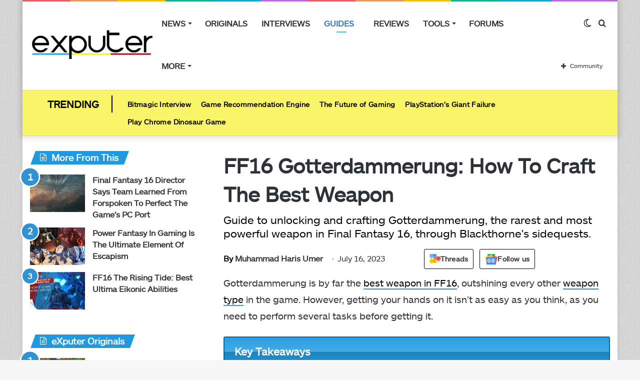

--- FILE ---
content_type: text/html; charset=UTF-8
request_url: https://exputer.com/guides/ff16-gotterdammerung-guide/
body_size: 68553
content:
<!DOCTYPE html>
<html lang="en-US" class="" data-skin="light">
<head>
	<meta charset="UTF-8" />
	<link rel="profile" href="http://gmpg.org/xfn/11" />
			<script type="text/javascript">try{if("undefined"!=typeof localStorage){var tieSkin=localStorage.getItem("tie-skin"),html=document.getElementsByTagName("html")[0].classList,htmlSkin="light";if(html.contains("dark-skin")&&(htmlSkin="dark"),null!=tieSkin&&tieSkin!=htmlSkin){html.add("tie-skin-inverted");var tieSkinInverted=!0}"dark"==tieSkin?html.add("dark-skin"):"light"==tieSkin&&html.remove("dark-skin")}}catch(t){console.log(t)}</script>
		
<meta http-equiv='x-dns-prefetch-control' content='on'>
<link rel='dns-prefetch' href='//cdnjs.cloudflare.com' />
<link rel='dns-prefetch' href='//ajax.googleapis.com' />


<link rel='dns-prefetch' href='//s.gravatar.com' />
<link rel='dns-prefetch' href='//www.google-analytics.com' />

<meta name='robots' content='index, follow, max-image-preview:large, max-snippet:-1, max-video-preview:-1' />
	<style>img:is([sizes="auto" i], [sizes^="auto," i]) { contain-intrinsic-size: 3000px 1500px }</style>
	
	<!-- This site is optimized with the Yoast SEO Premium plugin v20.8 (Yoast SEO v22.8) - https://yoast.com/wordpress/plugins/seo/ -->
	<title>FF16 Gotterdammerung: How To Craft The Best Weapon - eXputer.com</title><link rel="preload" href="https://exputer.com/wp-content/uploads/2024/05/threads.png" as="image" /><style id="perfmatters-used-css">@-webkit-keyframes ts_poll_logo_spin{0%{-webkit-transform:rotate(0deg);}100%{-webkit-transform:rotate(360deg);}}@keyframes ts_poll_logo_spin{0%{transform:rotate(0deg);}100%{transform:rotate(360deg);}}@-webkit-keyframes ph-animation{0%{transform:translate3d(-30%,0,0);}to{transform:translate3d(30%,0,0);}}@keyframes ph-animation{0%{transform:translate3d(-30%,0,0);}to{transform:translate3d(30%,0,0);}}@font-face{font-family:FontAwesome;src:url("https://exputer.com/wp-content/plugins/poll-wp/fonts/fontawesome-webfont.eot?v=4.6.3");src:url("https://exputer.com/wp-content/plugins/poll-wp/fonts/fontawesome-webfont.eot?#iefix&v=4.6.3") format("embedded-opentype"),url("https://exputer.com/wp-content/plugins/poll-wp/fonts/fontawesome-webfont.woff2?v=4.6.3") format("woff2"),url("https://exputer.com/wp-content/plugins/poll-wp/fonts/fontawesome-webfont.woff?v=4.6.3") format("woff"),url("https://exputer.com/wp-content/plugins/poll-wp/fonts/fontawesome-webfont.ttf?v=4.6.3") format("truetype"),url("https://exputer.com/wp-content/plugins/poll-wp/fonts/fontawesome-webfont.svg?v=4.6.3#fontawesomeregular") format("svg");font-weight:400;font-style:normal;}@-webkit-keyframes fa-spin{0%{-webkit-transform:rotate(0);transform:rotate(0);}100%{-webkit-transform:rotate(360deg);transform:rotate(360deg);}}@keyframes fa-spin{0%{-webkit-transform:rotate(0);transform:rotate(0);}100%{-webkit-transform:rotate(360deg);transform:rotate(360deg);}}@-webkit-keyframes fa-spin{0%{-webkit-transform:rotate(0);transform:rotate(0);}100%{-webkit-transform:rotate(359deg);transform:rotate(359deg);}}@keyframes fa-spin{0%{-webkit-transform:rotate(0);transform:rotate(0);}100%{-webkit-transform:rotate(359deg);transform:rotate(359deg);}}.wth-helpful-wraper{background:#f4f6f8;border:1px solid #dfe3e8;border-radius:5px;color:#212b36;margin:50px auto 50px auto;padding:15px 0px 15px 0px;text-align:center;}.button-positive{box-shadow:0 5px 15px 0 rgba(0,0,0,.15);background-color:#47c1bf !important;color:#fff;text-transform:unset;font-family:ShopifySans,Helvetica,Arial,sans-serif;}.wth-heading h4{margin:0px 0px 10px 0px !important;}.feed-form-wraper{display:none;padding:0px 80px;}.wth-helpful-wraper p{margin-top:10px !important;margin-bottom:10px !important;}.hlpful-submit-button{margin-top:15px !important;}.no-title,.yes-title{display:none;}.button-negative{box-shadow:0 5px 15px 0 rgba(0,0,0,.15);background-color:#fb8b8a !important;color:#fff;text-transform:unset;font-family:ShopifySans,Helvetica,Arial,sans-serif;}.wth-helpful-wraper button{border-radius:5px;margin:0px 5px 0px 5px;}.wth-helpful-button{padding:10px 30px;font-size:16px;}.wth-helpful-wraper button:focus{border:none;text-decoration:none;outline:none;}.wth-helpful-wraper button:hover{text-decoration:none;}.button-positive:hover{box-shadow:0 5px 25px 0 rgba(0,0,0,.25);}.button-negative:hover{box-shadow:0 5px 25px 0 rgba(0,0,0,.25);}.button-positive:focus{box-shadow:0 0 .1875em .1875em rgba(40,162,160,.5);}.button-negative:focus{box-shadow:0 0 .1875em .1875em rgba(226,114,113,.5);}.button-positive:hover,.button-positive:focus{background-color:#28a2a0;}.button-negative:hover,.button-negative:focus{background-color:#e27271;}.feedback-textarea{background:#fff;height:5em;padding:.5em;position:relative;z-index:10;border-radius:5px;border:1px solid #868e96;}.feedback-input{width:100%;margin-bottom:10px;}.hlpful-submit-button{background-color:#5c6ac4;margin-top:20px;border-radius:5px;padding:15px 10px;width:110px;height:54px;color:#fff;font-size:16px;}@-webkit-keyframes spin{0%{-webkit-transform:rotate(0deg);}100%{-webkit-transform:rotate(360deg);}}@keyframes spin{0%{transform:rotate(0deg);}100%{transform:rotate(360deg);}}#wpsf .wp-schema-faq-title{padding:20px 0 10px;line-height:normal;margin:0;}#wpsf .collapsible{width:100%;border:none;text-align:left;outline:none;position:relative;background-color:transparent;font-weight:600;cursor:auto;}#wpsf .collapsible:before{display:inline-block;content:"+";margin-right:10px;font-size:25px;vertical-align:text-bottom;}#wpsf .active:before{content:"−";}#wpsf .content{padding:0 30px;overflow:hidden;transition:max-height .2s ease-out;transition:all .3s cubic-bezier(.25,.8,.25,1) 0s;background-color:transparent;}#wpsf .wpsf-entry{border-image:initial;border-radius:5px;transition:all .3s cubic-bezier(.25,.8,.25,1) 0s;padding:5px;}@font-face{font-family:FontAwesome;font-display:swap;src:url("https://exputer.com/wp-content/plugins/wp-review-pro/public/css/../fonts/fontawesome-webfont.eot?v=4.7.0");src:url("https://exputer.com/wp-content/plugins/wp-review-pro/public/css/../fonts/fontawesome-webfont.eot?#iefix&v=4.7.0") format("embedded-opentype"),url("https://exputer.com/wp-content/plugins/wp-review-pro/public/css/../fonts/fontawesome-webfont.woff2?v=4.7.0") format("woff2"),url("https://exputer.com/wp-content/plugins/wp-review-pro/public/css/../fonts/fontawesome-webfont.woff?v=4.7.0") format("woff"),url("https://exputer.com/wp-content/plugins/wp-review-pro/public/css/../fonts/fontawesome-webfont.ttf?v=4.7.0") format("truetype"),url("https://exputer.com/wp-content/plugins/wp-review-pro/public/css/../fonts/fontawesome-webfont.svg?v=4.7.0#fontawesomeregular") format("svg");font-weight:400;font-style:normal;}.fa{display:inline-block;font:14px/1 FontAwesome;font-size:inherit;text-rendering:auto;-webkit-font-smoothing:antialiased;-moz-osx-font-smoothing:grayscale;}.fa.pull-left{margin-right:.3em;}.fa.pull-right{margin-left:.3em;}@-webkit-keyframes fa-spin{0%{-webkit-transform:rotate(0);transform:rotate(0);}100%{-webkit-transform:rotate(359deg);transform:rotate(359deg);}}@keyframes fa-spin{0%{-webkit-transform:rotate(0);transform:rotate(0);}100%{-webkit-transform:rotate(359deg);transform:rotate(359deg);}}.fa-user:before{content:"";}.fa-gamepad:before{content:"";}.review-wrapper .review-list{margin:0;list-style:none;padding:0;clear:both;-webkit-box-sizing:border-box;box-sizing:border-box;}.review-wrapper .review-list li{margin:0;list-style:none;}.review-list li{-webkit-box-sizing:border-box;box-sizing:border-box;border-bottom:1px solid #e7e7e7;padding:10px 15px;position:relative;list-style:none !important;}.review-list li:nth-child(2n){background-color:#fafafa;}.review-list li:last-child{border-bottom:1px solid #e7e7e7;}.wp-review-comment-form .review-list li,.wp_review_comment .review-list li{padding:10px;margin:0;background:#f9f9f9;border-bottom:1px solid #e7e7e7;}.review-star .review-result-wrapper{display:inline-block;}.review-result{position:absolute;top:0;left:0;overflow:hidden;white-space:nowrap;}.rtl .review-result{left:auto;right:0;}.review-total-wrapper .review-total-box{border:0;display:block;font-size:40px;font-weight:700;text-align:right;margin:0;padding:35px 0 20px;width:100%;-webkit-box-sizing:border-box;box-sizing:border-box;overflow:hidden;}.review-total-wrapper .review-total-box small{font-size:12px;display:block;}.review-star.review-total{position:relative;}.review-star,.wp-review-user-feature-rating-star{position:relative;margin:0 auto;display:inline-block;}.review-list .review-star,.review-list .wp-review-user-feature-rating-star,.review-total-circle .review-star,.user-review-area .review-star,.wp-review-percentage-type .review-total-circle .review-star,.wp-review-point-type .review-total-circle .review-star{float:right;}.rtl .review-list .review-star,.rtl .review-total-circle .review-star,.rtl .user-review-area .review-star,.rtl .wp-review-percentage-type .review-total-circle .review-star,.rtl .wp-review-point-type .review-total-circle .review-star{float:left;margin-right:10px;margin-left:0;}.circle-point .review-list li{padding:14px 15px;}.review-total-point .review-result,.wp-review-percentage-type .review-result,.wp-review-point-type .review-result{position:absolute;top:0;left:0;height:22px;}.rtl .review-total-point .review-result,.rtl .wp-review-percentage-type .review-result,.rtl .wp-review-point-type .review-result{left:auto;right:0;}.review-percentage .review-result,.review-point .review-result{background:currentColor;height:22px;}.review-result-wrapper .review-result i,.review-result-wrapper .review-result img.wp-review-image{opacity:1;}.wp-review-user-rating .review-star .review-result-wrapper:hover span img{opacity:1;}.wp-review-user-rating .review-star .review-result-wrapper:hover span:hover~span img{opacity:.6;}.wp-review-user-rating .review-result-wrapper .review-result{letter-spacing:-2px;}.wp-review-user-rating .review-result-wrapper .review-result i,.wp-review-user-rating .review-result-wrapper .review-result img.wp-review-image{padding-left:4px;}.wp-review-user-rating.has-rated .review-result-wrapper:hover .review-result{display:block;}.wp-review-user-rating .review-result-wrapper:hover .review-result,.wp-review-user-rating.wp-review-loading .review-result-wrapper,.wp-review-user-rating.wp-review-loading .wp-review-your-rating{display:none;}.wp-review-user-rating .review-list li{border-top:1px solid;}.comment .review-list li{margin-bottom:0;}.widget .wp-review-show-total .review-star,.widget .wp-review-user-rating .review-star{position:relative;top:0;right:0;}.review-wrapper .review-result{-webkit-transition:width 2s;-o-transition:width 2s;transition:width 2s;}.review-wrapper.delay-animation .review-result{width:0 !important;-webkit-transition:none;-o-transition:none;transition:none;}@-webkit-keyframes spin{0%{-webkit-transform:rotate(0);transform:rotate(0);}to{-webkit-transform:rotate(359deg);transform:rotate(359deg);}}@keyframes spin{0%{-webkit-transform:rotate(0);transform:rotate(0);}to{-webkit-transform:rotate(359deg);transform:rotate(359deg);}}@media screen and (max-width:480px){.review-total-wrapper .review-total-box{padding:10px 0 20px 10px;text-align:right;}.rtl .review-total-wrapper .review-total-box{padding:10px 10px 20px 0;text-align:right;}}.comparison-table .review-star{display:block;}.comparison-table .review-percentage .review-result,.comparison-table .review-point .review-result{height:100%;}@-webkit-keyframes load8{0%{-webkit-transform:rotate(0);transform:rotate(0);}to{-webkit-transform:rotate(360deg);transform:rotate(360deg);}}@keyframes load8{0%{-webkit-transform:rotate(0);transform:rotate(0);}to{-webkit-transform:rotate(360deg);transform:rotate(360deg);}}.review-list li:after,.wp-reviews-list .item:after,.wp-reviews-list .reviews-pagination:after,.wpr-businesses:after,.yelp-logo-wrapper:after,[data-ui-tabs] .ui-tabs-nav:after,[data-wp-review-tabs] .tab-titles:after{content:" ";display:block;height:0;visibility:hidden;clear:both;}body.rtl .review-wrapper .review-total-wrapper .review-total-box{text-align:left;}.review-star .review-result-wrapper span i,.review-star .review-result-wrapper span img.wp-review-image,.review-star .review-result-wrapper:hover span i,.review-star .review-result-wrapper:hover span img.wp-review-image{-webkit-transition:.1s linear;-o-transition:.1s linear;transition:.1s linear;}html{-ms-touch-action:manipulation;touch-action:manipulation;-webkit-text-size-adjust:100%;-ms-text-size-adjust:100%;}article,aside,details,figcaption,figure,footer,header,main,menu,nav,section,summary{display:block;}[hidden],template{display:none;}a{background-color:transparent;color:#333;text-decoration:none;transition:.15s;}a:active,a:hover{outline-width:0;}b,strong{font-weight:600;}sub,sup{font-size:75%;line-height:0;position:relative;vertical-align:baseline;}sup{top:-.5em;}img{border-style:none;}figure{margin:1em 0;}button,input,select,textarea{font:inherit;margin:0;}button,input,select{overflow:visible;}button,select{text-transform:none;}[type=button],[type=reset],[type=submit],button{cursor:pointer;}[type=reset],[type=submit],button,html [type=button]{-webkit-appearance:button;}button::-moz-focus-inner,input::-moz-focus-inner{border:0;padding:0;}button:-moz-focusring,input:-moz-focusring{outline:ButtonText dotted 1px;}textarea{overflow:auto;}[type=search]{-webkit-appearance:textfield;}[type=search]::-webkit-search-cancel-button,[type=search]::-webkit-search-decoration{-webkit-appearance:none;}*{padding:0;margin:0;list-style:none;border:0;outline:0;box-sizing:border-box;}:after,:before{box-sizing:border-box;}body{background:#f7f7f7;color:#2c2f34;font-family:-apple-system,BlinkMacSystemFont,"Segoe UI",Roboto,Oxygen,Oxygen-Sans,Ubuntu,Cantarell,"Helvetica Neue","Open Sans",Arial,sans-serif;font-size:13px;line-height:21px;}.the-subtitle,h1,h2,h3,h4,h5,h6{line-height:1.4;font-weight:600;}h1{font-size:41px;font-weight:700;}h2{font-size:27px;}h3{font-size:23px;}.the-subtitle,h4{font-size:17px;}a:hover{color:#08f;}embed,img,object{max-width:100%;height:auto;}iframe{max-width:100%;}p{line-height:21px;}.comment-form-comment label,.says,.screen-reader-text{clip:rect(1px,1px,1px,1px);position:absolute !important;height:1px;width:1px;overflow:hidden;}.tie-icon:before,[class*=" tie-icon-"],[class^=tie-icon-]{font-family:tiefonticon !important;speak:never;font-style:normal;font-weight:400;font-variant:normal;text-transform:none;line-height:1;-webkit-font-smoothing:antialiased;-moz-osx-font-smoothing:grayscale;display:inline-block;}body.tie-no-js .bbp-template-notice,body.tie-no-js .comp-sub-menu,body.tie-no-js .indicator-hint,body.tie-no-js .menu-counter-bubble-outer,body.tie-no-js .menu-sub-content,body.tie-no-js .notifications-total-outer,body.tie-no-js .tooltip,body.tie-no-js .woocommerce-error,body.tie-no-js .woocommerce-info,body.tie-no-js .woocommerce-message,body.tie-no-js a.remove{display:none !important;}body.tie-no-js .fa,body.tie-no-js .fab,body.tie-no-js .far,body.tie-no-js .fas,body.tie-no-js .tie-icon:before,body.tie-no-js .weather-icon,body.tie-no-js [class*=" tie-icon-"],body.tie-no-js [class^=tie-icon-]{visibility:hidden !important;}body.tie-no-js [class*=" tie-icon-"]:before,body.tie-no-js [class^=tie-icon-]:before{content:"";}#autocomplete-suggestions,.tie-popup{display:none;}.container{margin-right:auto;margin-left:auto;padding-left:15px;padding-right:15px;}.container:after{content:"";display:table;clear:both;}@media (min-width:768px){.container{width:100%;}}@media (min-width:1200px){.container{max-width:1200px;}}.tie-row{margin-left:-15px;margin-right:-15px;}.tie-row:after{content:"";display:table;clear:both;}.tie-col-md-1,.tie-col-md-10,.tie-col-md-11,.tie-col-md-12,.tie-col-md-2,.tie-col-md-3,.tie-col-md-4,.tie-col-md-5,.tie-col-md-6,.tie-col-md-7,.tie-col-md-8,.tie-col-md-9,.tie-col-sm-1,.tie-col-sm-10,.tie-col-sm-11,.tie-col-sm-12,.tie-col-sm-2,.tie-col-sm-3,.tie-col-sm-4,.tie-col-sm-5,.tie-col-sm-6,.tie-col-sm-7,.tie-col-sm-8,.tie-col-sm-9,.tie-col-xs-1,.tie-col-xs-10,.tie-col-xs-11,.tie-col-xs-12,.tie-col-xs-2,.tie-col-xs-3,.tie-col-xs-4,.tie-col-xs-5,.tie-col-xs-6,.tie-col-xs-7,.tie-col-xs-8,.tie-col-xs-9{position:relative;min-height:1px;padding-left:15px;padding-right:15px;}.tie-col-xs-1,.tie-col-xs-10,.tie-col-xs-11,.tie-col-xs-12,.tie-col-xs-2,.tie-col-xs-3,.tie-col-xs-4,.tie-col-xs-5,.tie-col-xs-6,.tie-col-xs-7,.tie-col-xs-8,.tie-col-xs-9{float:left;}.tie-col-xs-12{width:100%;}@media (min-width:992px){.tie-col-md-1,.tie-col-md-10,.tie-col-md-11,.tie-col-md-12,.tie-col-md-2,.tie-col-md-3,.tie-col-md-4,.tie-col-md-5,.tie-col-md-6,.tie-col-md-7,.tie-col-md-8,.tie-col-md-9{float:left;}.tie-col-md-4{width:33.33333%;}.tie-col-md-8{width:66.66667%;}.tie-col-md-12{width:100%;}.boxed-layout #main-nav.fixed-nav,.boxed-layout #tie-wrapper{width:95%;}}.tie-alignleft{float:left;}.tie-alignright{float:right;}.clearfix:after,.clearfix:before{content:" ";display:block;height:0;overflow:hidden;}.clearfix:after{clear:both;}#tie-wrapper,.tie-container{height:100%;min-height:650px;}.tie-container{position:relative;overflow:hidden;}#tie-wrapper{background:#fff;position:relative;z-index:108;height:100%;margin:0 auto;}.container-wrapper{background:#fff;border:1px solid rgba(0,0,0,.1);border-radius:2px;padding:30px;}#content{margin-top:30px;}.site-content{-ms-word-wrap:break-word;word-wrap:break-word;}.boxed-layout #tie-wrapper,.boxed-layout .fixed-nav{max-width:1230px;}.boxed-layout.wrapper-has-shadow #tie-wrapper{box-shadow:0 1px 7px rgba(171,171,171,.5);}.theme-header{background:#fff;position:relative;z-index:999;}.theme-header:after{content:"";display:table;clear:both;}.theme-header.has-shadow{box-shadow:0 0 10px 5px rgba(0,0,0,.1);}#logo{margin-top:40px;margin-bottom:40px;display:block;float:left;}#logo img{vertical-align:middle;}#logo img[src*='.svg']{width:100% !important;}@-moz-document url-prefix(){#logo img[src*='.svg']{height:100px;}}#logo a{display:inline-block;}#tie-logo-inverted,#tie-sticky-logo-inverted{display:none;}@media (max-width:991px){#content{margin-top:15px;}#theme-header.has-normal-width-logo #logo{margin:14px 0 !important;text-align:left;line-height:1;}#theme-header.has-normal-width-logo #logo img{width:auto;height:auto;max-width:190px;}#theme-header.mobile-header-centered.header-layout-1 .header-layout-1-logo{width:auto !important;}#theme-header.mobile-header-centered #logo{float:none;text-align:center;}}@media (max-width:479px){#theme-header.has-normal-width-logo #logo img{max-width:160px;max-height:60px !important;}}.components{float:right;}.components>li{position:relative;float:right;list-style:none;}.components>li.social-icons-item{margin:0;}.components>li>a{display:block;position:relative;width:30px;text-align:center;line-height:inherit;font-size:16px;}.components>li:hover>a,.components>li>a:hover{z-index:2;}.components .avatar{border-radius:100%;position:relative;top:4px;max-width:20px;}.components a.follow-btn{width:auto;padding-left:15px;padding-right:15px;overflow:hidden;}.components .follow-btn .tie-icon-plus{font-size:13px;}.components .follow-btn .follow-text{font-size:12px;margin-left:8px;display:block;float:right;}.header-layout-1 #menu-components-wrap{display:-webkit-flex;display:-ms-flexbox;display:flex;-webkit-justify-content:flex-end;-ms-flex-pack:end;justify-content:flex-end;}.header-layout-1 .main-menu-wrapper{display:table;width:100%;}.header-layout-1 #logo{line-height:1;float:left;margin-top:20px;margin-bottom:20px;}.header-layout-1 .header-layout-1-logo{display:table-cell;vertical-align:middle;float:none;}.rainbow-line{height:3px;width:100%;position:relative;z-index:2;background-image:linear-gradient(to right,#f76570 0,#f76570 8%,#f3a46b 8%,#f3a46b 16%,#f3a46b 16%,#ffd205 16%,#ffd205 24%,#ffd205 24%,#1bbc9b 24%,#1bbc9b 25%,#1bbc9b 32%,#14b9d5 32%,#14b9d5 40%,#c377e4 40%,#c377e4 48%,#f76570 48%,#f76570 56%,#f3a46b 56%,#f3a46b 64%,#ffd205 64%,#ffd205 72%,#1bbc9b 72%,#1bbc9b 80%,#14b9d5 80%,#14b9d5 80%,#14b9d5 89%,#c377e4 89%,#c377e4 100%);}@media (max-width:991px){.header-layout-1 #main-nav [class*=tie-col-md]{float:left;width:auto;}.header-layout-1 .main-menu-wrapper,.logo-container{border-width:0;display:-webkit-flex;display:-ms-flexbox;display:flex;-webkit-flex-flow:row nowrap;-ms-flex-flow:row nowrap;flex-flow:row nowrap;-webkit-align-items:center;-ms-flex-align:center;align-items:center;-webkit-justify-content:space-between;-ms-flex-pack:justify;justify-content:space-between;}}.mobile-header-components{display:none;z-index:10;height:30px;line-height:30px;-webkit-flex-wrap:nowrap;-ms-flex-wrap:nowrap;flex-wrap:nowrap;-webkit-flex:1 1 0%;-ms-flex:1 1 0%;flex:1 1 0%;}.mobile-header-components .components{float:none;display:-webkit-flex !important;display:-ms-flexbox !important;display:flex !important;-webkit-justify-content:stretch;-ms-flex-pack:stretch;justify-content:stretch;}.mobile-header-components .components li.custom-menu-link{display:inline-block;float:none;}.mobile-header-components .components li.custom-menu-link>a{width:20px;padding-bottom:15px;}.mobile-header-components [class*=" tie-icon-"],.mobile-header-components [class^=tie-icon-]{font-size:18px;width:20px;height:20px;vertical-align:middle;}.mobile-header-components .tie-mobile-menu-icon{font-size:20px;}.mobile-header-components .tie-icon-grid-4,.mobile-header-components .tie-icon-grid-9{-webkit-transform:scale(1.75);-ms-transform:scale(1.75);transform:scale(1.75);}.mobile-header-components .menu-text-wrapper{white-space:nowrap;width:auto !important;}.mobile-header-components .menu-text{color:#2c2f34;line-height:30px;font-size:12px;padding:0 0 0 5px;display:inline-block;transition:color .4s;}.dark-skin .mobile-header-components .menu-text,.main-nav-dark.header-layout-1 .mobile-header-components .menu-text{color:#fff;}#mobile-header-components-area_1 .components li.custom-menu-link>a{margin-right:15px;}#mobile-header-components-area_2 .components{-webkit-flex-direction:row-reverse;-ms-flex-direction:row-reverse;flex-direction:row-reverse;}#mobile-header-components-area_2 .components li.custom-menu-link>a{margin-left:15px;}@media (max-width:991px){.mobile-components-row .logo-container,.mobile-components-row.header-layout-1 .main-menu-wrapper{-webkit-flex-wrap:wrap;-ms-flex-wrap:wrap;flex-wrap:wrap;}.mobile-components-row.header-layout-1 .header-layout-1-logo,.mobile-components-row:not(.header-layout-1) #logo{-webkit-flex:1 0 100%;-ms-flex:1 0 100%;flex:1 0 100%;-webkit-order:-1;-ms-flex-order:-1;order:-1;}.mobile-components-row .mobile-header-components{padding:5px 0;height:45px;}.mobile-components-row .mobile-header-components .components li.custom-menu-link>a{padding-bottom:0;}#tie-body #mobile-container,.mobile-header-components{display:block;}.theme-header .components,.top-menu,.top-nav:not(.has-breaking-news),.topbar-today-date{display:none;}}.main-nav-wrapper{position:relative;z-index:4;}.main-nav{position:relative;border:1px solid rgba(0,0,0,.1);border-width:1px 0;}.main-menu-wrapper{border:0 solid rgba(0,0,0,.1);position:relative;}@media (min-width:992px){.header-menu{float:left;}.header-menu .menu li{display:block;float:left;}.header-menu .menu a{display:block;position:relative;}.header-menu .menu .sub-menu a{padding:8px 10px;}.header-menu .menu a:hover,.header-menu .menu li:hover>a{z-index:2;}.header-menu .menu ul{box-shadow:0 2px 5px rgba(0,0,0,.1);}.header-menu .menu ul li{position:relative;}.header-menu .menu ul a{border-width:0 0 1px;transition:.15s;}.header-menu .menu ul ul{top:0;left:100%;}#main-nav{z-index:9;line-height:60px;}.main-menu .menu a{transition:.15s;}.main-menu .menu>li>a{padding:0 14px;font-size:13px;font-weight:600;}.main-menu .menu>li>.menu-sub-content{border-top:2px solid #08f;}.main-menu .menu>li.tie-current-menu{border-bottom:5px solid #08f;margin-bottom:-5px;}.main-menu .menu>li.tie-current-menu>a:after{content:"";width:20px;height:2px;position:absolute;margin-top:17px;left:50%;top:50%;bottom:auto;right:auto;-webkit-transform:translateX(-50%) translateY(-50%);-ms-transform:translateX(-50%) translateY(-50%);transform:translateX(-50%) translateY(-50%);background:#2c2f34;transition:.3s;}.main-menu .menu ul{line-height:20px;z-index:1;}.main-menu .menu-sub-content{display:none;padding:15px;width:230px;position:absolute;box-shadow:0 2px 2px rgba(0,0,0,.15);}.main-menu .menu-sub-content a{width:200px;}.main-menu .menu-sub-content .menu-item-has-children>a:before{right:5px;}.main-menu ul li:hover>.menu-sub-content,.main-menu ul li[aria-expanded=true]>.mega-menu-block,.main-menu ul li[aria-expanded=true]>ul{display:block;z-index:1;}nav.main-nav .menu>li.tie-current-menu>a,nav.main-nav .menu>li:hover>a{background-color:#08f;color:#fff;}.header-layout-1 .main-menu-wrap .menu>li:only-child:not(.mega-menu){position:relative;}.header-layout-1 .main-menu-wrap .menu>li:only-child>.menu-sub-content{right:0;left:auto;}.header-layout-1 .main-menu-wrap .menu>li:only-child>.menu-sub-content ul{left:auto;right:100%;}nav.main-nav .components>li:hover>a{color:#08f;}.main-nav-light .main-nav{background-color:#fff;color:#2c2f34;}.main-nav-light .main-nav .menu-sub-content{background:#fff;}.main-nav-light .main-nav .components li a:hover,.main-nav-light .main-nav .menu ul li.current-menu-item:not(.mega-link-column)>a,.main-nav-light .main-nav .menu ul li:hover>a{color:#08f;}.main-nav-light .main-nav .components li a,.main-nav-light .main-nav .menu a{color:#2c2f34;}.mega-menu>a:before,.menu-item-has-children>a:before{content:"";position:absolute;right:12px;margin-top:2px;top:50%;bottom:auto;-webkit-transform:translateY(-50%);-ms-transform:translateY(-50%);transform:translateY(-50%);width:0;height:0;border:4px solid transparent;border-top:4px solid #fff;transition:border .15s;}.mega-menu .menu-item-has-children>a:before,.menu-item-has-children .menu-item-has-children>a:before{border:4px solid transparent;border-left-color:#fff;}.menu .mega-menu:not(.is-icon-only)>a,.menu>.menu-item-has-children:not(.is-icon-only)>a{padding-right:25px;}.main-menu .menu>li.tie-current-menu>a:before,.main-menu .menu>li:hover>a:before{border-top-color:#fff;}.main-nav-light .main-nav .menu-item-has-children>a:before,.main-nav-light .mega-menu>a:before{border-top-color:#2c2f34;}.main-nav-light .main-nav .menu-item-has-children .menu-item-has-children>a:before,.main-nav-light .mega-menu .menu-item-has-children>a:before{border-top-color:transparent;border-left-color:#2c2f34;}.main-nav-light .main-nav .menu-item-has-children li:hover>a:before,.main-nav-light .mega-menu li:hover>a:before{border-left-color:#08f;}}.header-layout-1.has-shadow:not(.top-nav-below) .main-nav{border-bottom:0 !important;}#theme-header.header-layout-1>div:only-child nav{border-width:0 !important;}@media only screen and (min-width:992px) and (max-width:1100px){.main-nav .menu>li:not(.is-icon-only)>a{padding-left:7px;padding-right:7px;}.main-nav .menu>li:not(.is-icon-only)>a:before{display:none;}}@media (max-width:991px){#tie-wrapper header#theme-header{box-shadow:none;background:0 0 !important;}.header-layout-1 .main-nav,.logo-container{border-width:0;box-shadow:0 3px 7px 0 rgba(0,0,0,.1);background-color:#fff;}#sticky-nav-mask,.header-layout-1 #menu-components-wrap,.header-layout-2 .main-nav-wrapper,.header-layout-3 .main-nav-wrapper{display:none;}.main-menu-wrapper .tie-alignleft{width:100%;}}.magazine2 .container-wrapper{border-width:0;padding:0;background-color:transparent;opacity:.99;}@media (min-width:992px){.magazine2 .sidebar-left .sidebar,.magazine2.sidebar-left .sidebar{padding-right:40px;}}.magazine2 .mag-box,.magazine2 .sidebar .container-wrapper,.magazine2 .sidebar .tie-weather-widget,.magazine2 .widget-content-only{margin-bottom:50px;}@media (max-width:991px){.magazine2 .mag-box,.magazine2 .sidebar .container-wrapper,.magazine2 .sidebar .tie-weather-widget,.magazine2 .widget-content-only{margin-bottom:30px;}}.dark-skin .magazine2 .container-wrapper{background-color:transparent;}.magazine2.post-layout-1 .entry-header-outer,.magazine2.post-layout-2 .entry-header-outer,.magazine2.post-layout-6 .entry-header-outer{padding:0 0 20px;}.magazine2 .share-buttons-bottom{border:1px solid rgba(0,0,0,.1);padding:15px;}.magazine2 .post-components #add-comment-block,.magazine2 .post-components>div{margin-top:50px;}@media (max-width:991px){.magazine2 .post-components #add-comment-block,.magazine2 .post-components>div{margin-top:30px;}}.magazine2 .entry-content{padding:0 0 30px;}@media (max-width:670px){.magazine2 .entry-content{padding:0 0 15px;}}@media (max-width:767px){.about-author li.social-icons-item label{top:-10px;position:relative;}}.comp-sub-menu{display:none;position:absolute;z-index:1;right:0;width:250px;overflow:hidden;padding:20px;background:#fff;cursor:default;box-shadow:0 3px 4px rgba(0,0,0,.2);box-sizing:content-box;}li.custom-menu-link:hover .comp-sub-menu{display:block;}.comp-sub-menu li{position:relative;border:solid rgba(0,0,0,.08);border-width:1px 0 0;width:100%;}.comp-sub-menu li:last-child{margin-bottom:0;border-bottom-width:0;}.comp-sub-menu.dropdown-social-icons{width:150px;padding:0;margin:0;line-height:35px;}.comp-sub-menu.dropdown-social-icons li{margin:0;}.comp-sub-menu.dropdown-social-icons a{display:block;font-size:13px;}.comp-sub-menu.dropdown-social-icons a span{color:#2c2f34;}.comp-sub-menu.dropdown-social-icons a .tie-social-icon{width:50px;text-align:center;display:inline-block;}.comp-sub-menu.dropdown-social-icons li:last-child{border-bottom:0;}.grid-social-icons .comp-sub-menu.dropdown-social-icons li{width:40px;float:left;border:1px solid rgba(0,0,0,.08);border-width:0 1px 1px 0;}.grid-social-icons .comp-sub-menu.dropdown-social-icons li .tie-social-icon{width:40px;}.grid-social-icons .comp-sub-menu.dropdown-social-icons li:nth-child(-n+3){border-top-width:1px;}.grid-social-icons .comp-sub-menu.dropdown-social-icons li:nth-child(3n+3){border-right:0;}input,select,textarea{border:1px solid rgba(0,0,0,.1);color:#2c2f34;font-size:13px;outline:0;padding:5px;line-height:23px;border-radius:2px;transition:background .3s,border .3s;max-width:100%;background-color:transparent;}input:hover,input[type=text]:focus,select:focus,select:hover,textarea:focus,textarea:hover{background-color:rgba(0,0,0,.03);}input:not([type=checkbox]):not([type=radio]),textarea{-webkit-appearance:none;-moz-appearance:none;appearance:none;outline:0;}textarea{width:100%;}@media (max-width:767px){input:not([type=submit]),select,textarea{font-size:16px !important;}.entry-header .post-meta>div,.entry-header .post-meta>span,.main-content .post-meta>div,.main-content .post-meta>span{float:left;}}.button,.generic-button a,.generic-button button,[type=submit]{width:auto;position:relative;background-color:#08f;color:#fff;padding:7px 15px;margin:0;font-weight:400;font-size:13px;display:inline-block;text-align:center;line-height:21px;border:none;cursor:pointer;text-decoration:none;vertical-align:middle;transition:.3s;border-radius:2px;-webkit-appearance:none;-moz-appearance:none;appearance:none;}.button:hover,.generic-button a:hover,.generic-button button:hover,[type=submit]:hover{background-color:#006dcc;text-decoration:none;color:#fff;}::-moz-selection{background:#08f;color:#fff;text-shadow:none;}::selection{background:#08f;color:#fff;text-shadow:none;}.background-overlay{background-attachment:fixed;}.sidebar-left .main-content{float:right;padding-left:5px;}.sidebar-left .sidebar{float:left;}.tie-parallax{position:relative;overflow:hidden;background-size:cover;background-repeat:no-repeat;background-position:50% 50%;z-index:1;}@-webkit-keyframes lazyloadeffect{from{opacity:.3;}to{opacity:1;}}@keyframes lazyloadeffect{from{opacity:.3;}to{opacity:1;}}@-webkit-keyframes tieSlideInUp{from{-webkit-transform:translate3d(0,20px,0);transform:translate3d(0,20px,0);opacity:0;}to{-webkit-transform:translate3d(0,0,0);transform:translate3d(0,0,0);opacity:1;}}@keyframes tieSlideInUp{from{-webkit-transform:translate3d(0,20px,0);transform:translate3d(0,20px,0);opacity:0;}to{-webkit-transform:translate3d(0,0,0);transform:translate3d(0,0,0);opacity:1;}}.is-thumb-overlay-disabled .post-thumb:hover{opacity:.85 !important;}.post-thumb{position:relative;height:100%;display:block;-webkit-backface-visibility:hidden;backface-visibility:hidden;-webkit-transform:rotate(0);-ms-transform:rotate(0);transform:rotate(0);transition:opacity .2s;}.post-thumb img{width:100%;display:block;}.post-meta{margin:10px 0 8px;font-size:12px;overflow:hidden;}.post-meta,.post-meta a:not(:hover){color:#000;}.post-meta .meta-item{margin-right:8px;display:inline-block;}.post-meta .meta-item .fa{display:none;}.post-meta .meta-item.tie-icon:before{padding-right:3px;}.post-meta .meta-item.date:before{content:"";}.post-meta .no-avatars .author-name:before{content:"";padding-right:3px;}.post-meta .tie-alignright .meta-item:last-child{margin:0 !important;}@media (max-width:767px){.boxed-five-slides-slider .tie-slider-nav,.boxed-four-taller-slider .tie-slider-nav,.boxed-slider-three-slides-wrapper .tie-slider-nav,.grid-slider-wrapper .tie-slider-nav,.page #breadcrumb .current,.page #breadcrumb em:last-of-type,.single-post #breadcrumb .current,.single-post #breadcrumb em:last-of-type{display:none;}}@media (min-width:992px){.magazine2 .sidebar-left .main-content,.sidebar-left.magazine2 .main-content{padding-left:5px;}}#breadcrumb{margin:50px 0 0;}#breadcrumb,#breadcrumb a:not(:hover){color:#000;}.dark-skin #breadcrumb,.dark-skin #breadcrumb a:not(:hover){color:#fff;}.entry-header .post-meta a:not(:hover){color:#000;}.entry-header .post-meta a:not(:hover) label{color:#000 !important;}#breadcrumb .delimiter{margin:0 3px;font-style:normal;}.entry-header-outer #breadcrumb{margin:0 0 20px;padding:0;}.about-author{overflow:hidden;}.about-author .author-avatar{float:left;line-height:0;}.about-author .author-avatar img{transition:.15s;}.about-author .author-avatar:hover img{opacity:.8;}.about-author .author-info{padding-left:20px;overflow:hidden;}.about-author .author-info h4{margin-top:0;}.about-author .author-name{font-size:18px;display:inline-block;}.about-author .author-bio{margin:5px 0 10px;}.entry .about-author .author-bio{font-size:13px;}.about-author .social-icons{padding:0;margin:0;}.about-author li.social-icons-item{float:left;list-style:none;padding:0;margin:0;}.about-author li.social-icons-item a{font-size:15px;width:auto;height:auto;}.about-author li.social-icons-item a span{margin-right:0;}.about-author li.social-icons-item a:not(:hover) span{color:#2c2f34;}.about-author li.social-icons-item a:hover{background-color:transparent !important;}.about-author li.social-icons-item:last-child a span{margin-right:0;}@media (max-width:479px){.about-author{text-align:center;}.about-author .author-avatar{float:none;}.about-author .author-avatar img{margin:0 auto 10px;display:block;}.about-author .author-info{padding:0;}.about-author .social-icons li{float:none;display:inline-block;}}.author-avatar{display:block;}.author-avatar img{border-radius:50%;max-width:111px;}a.author-avatar:hover{opacity:.8;}.social-icons-item{float:right;margin-left:6px;position:relative;}.social-icons-item .social-link span{color:#2c2f34;transition:.15s;line-height:unset;}.social-icons .social-icons-item .social-link,.social-icons-widget .social-icons-item .social-link{width:24px;height:24px;line-height:24px;padding:0;display:block;text-align:center;border-radius:2px;}#theme-header .dropdown-social-icons .social-icons-item .social-link:hover span{color:#fff !important;}.main-nav .components>li.social-icons-item .social-link:hover,.top-nav .components>li.social-icons-item .social-link:hover{background-color:transparent !important;}.main-nav .components>li.social-icons-item .social-link:not(:hover) span,.top-nav .components>li.social-icons-item .social-link:not(:hover) span{color:#2c2f34;}.social-icons-item .facebook-social-icon{background-color:#4080ff !important;}.social-icons-item .facebook-social-icon span{color:#4080ff;}.social-icons-item .twitter-social-icon{background-color:#40bff5 !important;}.social-icons-item .twitter-social-icon span{color:#40bff5;}.social-icons-item .linkedin-social-icon{background-color:#238cc8 !important;}.social-icons-item .linkedin-social-icon span{color:#238cc8;}.social-icons-item .instagram-social-icon{background-color:#c13584 !important;}.social-icons-item .instagram-social-icon span{color:#c13584;}.social-icons-item .tiktok-social-icon{background-color:#ee1d52 !important;}.social-icons-item .tiktok-social-icon span{color:#ee1d52;}.social-icons-item .youtube-social-icon{background-color:#ef4e41 !important;}.social-icons-item .youtube-social-icon span{color:#ef4e41;}ul:not(.solid-social-icons) .social-icons-item a:not(:hover){background-color:transparent !important;}@-webkit-keyframes bouncedelay{0%,100%,80%{-webkit-transform:scale(0);transform:scale(0);}40%{-webkit-transform:scale(1);transform:scale(1);}}@keyframes bouncedelay{0%,100%,80%{-webkit-transform:scale(0);transform:scale(0);}40%{-webkit-transform:scale(1);transform:scale(1);}}@-webkit-keyframes parent-animate{0%{-webkit-transform:rotate(0);transform:rotate(0);}100%{-webkit-transform:rotate(220deg);transform:rotate(220deg);}}@keyframes parent-animate{0%{-webkit-transform:rotate(0);transform:rotate(0);}100%{-webkit-transform:rotate(220deg);transform:rotate(220deg);}}@-webkit-keyframes child-animate{0%{-webkit-transform:rotate(-140deg);transform:rotate(-140deg);}100%{-webkit-transform:rotate(140deg);transform:rotate(140deg);}}@keyframes child-animate{0%{-webkit-transform:rotate(-140deg);transform:rotate(-140deg);}100%{-webkit-transform:rotate(140deg);transform:rotate(140deg);}}.entry-archives-header,.entry-header{padding:30px 30px 0;margin-bottom:20px;}@media (max-width:991px){.entry-archives-header,.entry-header{padding:20px 20px 0;}}#tie-body .action a:hover,#tie-body .item-list-tabs a:hover,#tie-body .item-options a:hover,#tie-body .post-cat:hover,#tie-body .social-statistics-widget a:hover,#tie-body .tabs>li>a:hover,#tie-body a.button:hover,#tie-body a.remove:hover{text-decoration:none !important;}#is-scroller-outer{visibility:hidden;width:100px;height:0;overflow:scroll;}#is-scroller{width:100%;}.wp-caption{max-width:100%;}.wp-caption:not(.alignleft):not(.alignright),.wp-caption:not(.alignleft):not(.alignright) img{margin-right:auto;margin-left:auto;}.wp-caption img[class*=wp-image-]{display:block;}.wp-caption .wp-caption-text{color:#686868;font-size:13px;font-style:italic;line-height:1.6153846154;padding-top:5px;margin-bottom:20px;}table{border-spacing:0;width:100%;border-collapse:separate;margin-bottom:1.5em;}table tbody th,table tr:nth-child(2n){background:rgba(0,0,0,.03);}table td,table th{padding:.4em;text-align:left;border-right:1px dotted rgba(0,0,0,.1);}table thead th{background:rgba(0,0,0,.03);border:1px solid rgba(0,0,0,.1);text-transform:uppercase;padding:.7em .4em;vertical-align:middle;}.entry table tbody td,.entry table tbody th{border:1px solid rgba(0,0,0,.1);}.comment-content ol,.comment-content ul,.entry ol,.entry ul{margin-bottom:20px;padding-left:15px;margin-left:20px;}.comment-content ol li,.comment-content ul ol li,.entry ol li,.entry ul ol li{list-style:decimal;}.comment-content ol ul li,.comment-content ul li,.entry ol ul li,.entry ul li{list-style:disc;}.comment-content li,.entry li{margin:0 0 5px;}.comment-content li ol,.comment-content li ul,.entry li ol,.entry li ul{margin:5px 0 0 15px;}.entry{line-height:26px;font-size:15px;}.entry p{margin-bottom:25px;line-height:26px;}.entry p:last-child{margin:0;}#mobile-container{display:none;padding:10px 30px 30px;}#mobile-menu{margin-bottom:20px;position:relative;padding-top:15px;}#mobile-menu .menu>li{border-bottom:1px solid rgba(0,0,0,.05);}.dark-skin #mobile-menu .menu>li{border-color:rgba(255,255,255,.05);}#mobile-menu .menu>li li{padding-left:15px;}#mobile-menu .menu>li:only-child{border-bottom:none;}#mobile-menu .menu>li:only-child li{padding:0;}#mobile-menu .menu>li:only-child li a{font-size:16px;font-weight:600;}#mobile-menu li{display:block;position:relative;}#mobile-menu li .screen-reader-text{height:auto;width:auto;position:initial !important;overflow:initial !important;clip:initial !important;}#mobile-menu li a{display:block;padding:15px 50px 15px 0;font-size:16px;line-height:22px;font-weight:600;}.dark-skin #mobile-menu li a{color:#fff;}#mobile-menu li a:hover{opacity:.7;}#mobile-menu li a>.tie-menu-icon{margin-right:3px;width:25px;text-align:center;}#mobile-menu li.menu-item-has-children>a:before{display:none;}#mobile-menu li .menu-sub-content,#mobile-menu li ul{opacity:1 !important;background-image:none !important;padding:0 !important;min-height:unset !important;}#mobile-menu li ul{padding-left:15px;display:none;}#mobile-menu li ul a{font-weight:400;font-size:14px;padding-top:10px;padding-bottom:10px;}#mobile-menu:not(.hide-menu-icons) li.menu-item-has-icon>div,#mobile-menu:not(.hide-menu-icons) li.menu-item-has-icon>ul{padding-left:15px !important;}#mobile-search .search-form{overflow:hidden;}#mobile-search .search-form:after{position:absolute;content:"";font-family:tiefonticon;top:4px;right:10px;line-height:30px;width:30px;font-size:16px;border-radius:50%;text-align:center;color:#fff;}#mobile-search .search-field{background-color:rgba(0,0,0,.05);border-color:rgba(255,255,255,.1);color:#fff;width:100%;border-radius:50px;padding:7px 45px 7px 20px;}#mobile-search .search-submit{background:0 0;font-size:0;width:35px;height:38px;position:absolute;top:0;right:5px;z-index:1;}#mobile-search input::-webkit-input-placeholder{color:rgba(255,255,255,.6);}#mobile-search input::-moz-placeholder{color:rgba(255,255,255,.6);}#mobile-search input:-moz-placeholder{color:rgba(255,255,255,.6);}#mobile-search input:-ms-input-placeholder{color:rgba(255,255,255,.6);}.block-head-4 .bbp-form legend,.block-head-4 .cart_totals>h2,.block-head-4 .comment-reply-title,.block-head-4 .cross-sells>h2,.block-head-4 .has-block-head-4,.block-head-4 .mag-box-title h3,.block-head-4 .up-sells>h2{position:relative;opacity:.99;display:inline-block !important;width:auto;font-size:15px;line-height:1.3;font-weight:500;margin-bottom:20px;padding:5px 10px;color:#fff;}.block-head-4 .bbp-form legend:before,.block-head-4 .cart_totals>h2:before,.block-head-4 .comment-reply-title:before,.block-head-4 .cross-sells>h2:before,.block-head-4 .has-block-head-4:before,.block-head-4 .mag-box-title h3:before,.block-head-4 .up-sells>h2:before{content:"";position:absolute;left:0;top:0;width:100%;height:100%;background-color:#08f;z-index:-1;}.block-head-4 #cancel-comment-reply-link,.block-head-4 .mag-box-title h3 a,.block-head-4 .section-title-default a{color:#fff;}.block-head-4 #cancel-comment-reply-link:hover,.block-head-4 .mag-box-title h3 a:hover,.block-head-4 .section-title-default a:hover{opacity:.8;}.block-head-4 .mag-box-title{position:relative;margin-bottom:0;}.block-head-4 .mag-box-title h3{font-size:18px;}.block-head-4 .widget-title{padding:0 10px;}.block-head-4 .widget-title .the-subtitle{line-height:27px;}.block-head-4#tie-body .widget-title,.block-head-4#tie-body .widget-title a:not(:hover){color:#fff;}.block-head-4#tie-body .widget-title:before{background:#111;}.block-head-4 .widget-title a:not(:hover){color:#fff;}.block-head-4 span.widget-title-icon,.block-head-7 span.widget-title-icon{float:left;margin-right:10px;line-height:27px;position:static;color:#fff;}.block-head-4 #footer .widget,.block-head-4 .mag-box>.container-wrapper,.block-head-4 .side-aside .widget,.block-head-4 .widget-title,.block-head-7 #footer .widget,.block-head-7 .mag-box>.container-wrapper,.block-head-7 .side-aside .widget,.block-head-7 .widget-title{opacity:.99;}.block-head-5 .bbp-form legend,.block-head-5 .cart_totals>h2,.block-head-5 .comment-reply-title,.block-head-5 .cross-sells>h2,.block-head-5 .has-block-head-4,.block-head-5 .mag-box-title h3,.block-head-5 .up-sells>h2{padding:5px 15px 5px 25px;}.block-head-5 .bbp-form legend:before,.block-head-5 .cart_totals>h2:before,.block-head-5 .comment-reply-title:before,.block-head-5 .cross-sells>h2:before,.block-head-5 .has-block-head-4:before,.block-head-5 .mag-box-title h3:before,.block-head-5 .up-sells>h2:before{-webkit-transform:skew(-20deg) translateX(6px);-ms-transform:skew(-20deg) translateX(6px);transform:skew(-20deg) translateX(6px);}.block-head-5 .widget-title{padding:0 10px 0 20px;}@media (max-width:767px){.about-author .social-icons .social-icons-item .social-link span{margin-right:0;font-size:30px;}.about-author .social-icons .social-icons-item .social-link{width:48px;height:48px;line-height:48px;}.container-wrapper,.entry-content{padding:20px 15px;}}.mag-box-title{display:-webkit-flex;display:-ms-flexbox;display:flex;-webkit-align-items:flex-start;-ms-flex-align:start;align-items:flex-start;margin-bottom:20px;}.mag-box-title h3{font-size:18px;margin-right:20px;-webkit-flex:0 0 auto;-ms-flex:0 0 auto;flex:0 0 auto;max-width:calc(100% - 145px);float:left;}.mag-box-title h3:only-child{max-width:100%;}.small-wide-post-box .posts-items li .post-thumb{-webkit-flex:0 0 30%;-ms-flex:0 0 30%;flex:0 0 30%;}.entry-header-outer .about-author{background:0 0;border:none;padding:0;margin-top:25px;}@media (min-width:992px){.full-width .grid-5-in-rows .grid-item:nth-child(n){height:250px;}}.first-post-gradient li:first-child .post-thumb:after,.scroll-2-box .post-thumb:after,.thumb-overlay:after{content:"";position:absolute;z-index:1;left:0;right:0;bottom:0;height:65%;transition:opacity .2s;background-image:linear-gradient(to bottom,transparent,rgba(0,0,0,.75));-webkit-backface-visibility:hidden;backface-visibility:hidden;}.wide-slider-three-slids-wrapper .thumb-overlay:after,.wide-slider-wrapper .thumb-overlay:after{height:85%;}.boxed-slider:not(.grid-slider-wrapper) .slide:hover .thumb-overlay:after,.grid-item:hover .thumb-overlay:after,.wide-slider-three-slids-wrapper .slide:hover .thumb-overlay:after,.wide-slider-wrapper .slide:hover .thumb-overlay:after{opacity:.9;}.slide-mask .thumb-overlay:after{height:100% !important;opacity:.7;}.slide-mask .tie-slide-1 .thumb-overlay:after{background-image:linear-gradient(135deg,#67b26f,#4ca2cd);}.slide-mask .tie-slide-2 .thumb-overlay:after{background-image:linear-gradient(-135deg,#d38312,#002f4b);}.slide-mask .tie-slide-3 .thumb-overlay:after{background-image:linear-gradient(135deg,#292484,#dc4225);}.slide-mask .tie-slide-4 .thumb-overlay:after{background-image:linear-gradient(-135deg,#e0be00,#dc4225);}.slide-mask .tie-slide-5 .thumb-overlay:after{background-image:linear-gradient(135deg,#5f2c82,#49a09d);}.slide-mask .tie-slide-6 .thumb-overlay:after{background-image:linear-gradient(135deg,#7474bf,#348ac7);}.slick-slider .slick-list,.slick-slider .slick-track{-webkit-transform:translate3d(0,0,0);transform:translate3d(0,0,0);}.slick-track{position:relative;left:0;top:0;display:block;}.slick-track:after,.slick-track:before{content:"";display:table;}.slick-track:after{clear:both;}.slick-loading .slick-track{visibility:hidden;}.slick-slide{float:left;height:100%;min-height:1px;display:none;}[dir=rtl] .slick-slide{float:right;}.tie-main-slider .slick-slide img{display:none;max-width:none;}.slick-slide.slick-loading img{display:none;}.slick-slide.dragging img{pointer-events:none;}.slick-initialized .slick-slide{display:block;}.slick-loading .slick-slide{visibility:hidden;}.slick-vertical .slick-slide{display:block;height:auto;border:1px solid transparent;}.main-slider .slide{position:relative;overflow:hidden;background-repeat:no-repeat;background-position:center top;background-size:cover;}@media (max-width:479px){.mag-box-title h3{max-width:calc(100% - 105px);}}.grid-slider-wrapper .slick-list{width:100%;margin:0;}.grid-slider-wrapper .slide{margin:0;height:500px;}.grid-slider-wrapper .grid-item:nth-child(n+2){float:left;width:25%;width:calc(25% - 2px);height:50%;}.grid-5-in-rows .slide{height:auto;}@media (max-width:767px){.site-info .social-icons li a{width:48px !important;height:48px !important;line-height:48px !important;font-size:18px;margin-top:10px;}}.grid-5-in-rows .grid-item:first-child,.grid-5-in-rows .grid-item:nth-child(2){width:49.9%;width:calc(50% - 2px);}.grid-5-in-rows .grid-item:nth-child(2){margin-right:0;}.grid-5-in-rows .grid-item:nth-child(3){clear:left;}.grid-5-in-rows .grid-item:nth-child(3),.grid-5-in-rows .grid-item:nth-child(4){width:33.2%;width:calc(33.3334% - 4px);}@media (max-width:600px){.grid-3-slides .slide,.grid-5-in-rows .slide{display:block;height:auto;}.grid-3-slides .grid-item:first-child,.grid-5-in-rows .grid-item:first-child{width:100%;height:200px;margin-right:0;}}@media (max-width:320px){.grid-3-slides .slide,.grid-4-big-first-half-second .slide,.grid-4-slides .slide,.grid-5-in-rows .slide,.grid-5-slider .slide,.grid-6-slides .slide{height:auto;}}#tie-wrapper:after{position:absolute;z-index:1000;top:-10%;left:-50%;width:0;height:0;background:rgba(0,0,0,.2);content:"";opacity:0;cursor:pointer;transition:opacity .5s,width .1s .5s,height .1s .5s;}.side-aside{position:fixed;top:0;z-index:111;visibility:hidden;width:350px;max-width:100%;height:100%;background:center top/cover no-repeat #161619;transition:.5s cubic-bezier(.55,0,.1,1);overflow-y:auto;}@media (min-width:992px){.side-aside{right:0;-webkit-transform:translate(350px,0);-ms-transform:translate(350px,0);transform:translate(350px,0);}.side-aside:not(.slide-sidebar-desktop){display:none;}}.dark-skin .side-aside{background:#111114;}@media (max-width:991px){.side-aside.appear-from-left{left:0;-webkit-transform:translate(-100%,0);-ms-transform:translate(-100%,0);transform:translate(-100%,0);}}.is-desktop .side-aside .has-custom-scroll,.is-mobile .side-aside .side-aside-wrapper{padding:50px 0 0;}.side-aside.dark-skin .container-wrapper{border-radius:0;border:0;background:0 0;}.side-aside:after{position:absolute;top:0;left:0;width:100%;height:100%;background:rgba(0,0,0,.2);content:"";opacity:1;transition:opacity .5s;}.side-aside .container-wrapper{padding:30px !important;}#footer .container-wrapper{padding:15px 0;margin:0;background:0 0;}.site-footer{margin-top:50px;padding:0;}.site-info{background:#161619;padding:20px 0;line-height:32px;text-align:center;}.copyright-text{font-size:13px;}.site-info .social-icons{text-align:center;}.site-info .social-icons li{float:none;display:inline-block;margin:0;}.site-info .social-icons li a span{color:#ccc;}.site-info .social-icons li a:hover span{color:#fff;}@media (max-width:767px){.site-info .tie-alignleft,.site-info .tie-alignright{float:none;}}.dark-skin,.dark-skin body{background-color:#1f2024;color:#fff;}.dark-skin .change-skin-icon:before{content:"";}.dark-skin .entry-header .entry-sub-title,html .single-big-img .entry-sub-title{color:#fff !important;}.entry-header .entry-sub-title{color:#000 !important;}.dark-skin input:not([type=submit]),.dark-skin select,.dark-skin textarea{color:#ccc;}.dark-skin .entry-header .post-meta a:not(:hover) label{color:#fff !important;}.dark-skin .entry h1,.dark-skin .entry h2,.dark-skin .entry h3,.dark-skin .entry h4,.dark-skin .entry h5,.dark-skin .entry h6,.dark-skin .page-title,.dark-skin .pages-nav .pages-numbers a:not(:hover),.dark-skin .single-big-img .post-meta,.dark-skin .single-big-img .post-meta a:not(:hover),.dark-skin a:not(:hover){color:#fff;}.dark-skin #autocomplete-suggestions,.dark-skin .about-author .social-icons li.social-icons-item a:not(:hover) span,.dark-skin .login-widget .forget-text:not(:hover),.dark-skin .mobile-header-components:not(:hover) .menu-text,.dark-skin .multiple-post-pages a:not(:hover),.dark-skin .post-meta,.dark-skin .post-meta a:not(:hover),.dark-skin .timeline-widget ul li .date,.dark-skin .video-playlist-nav-wrapper .video-playlist-item .video-duration{color:#ccc !important;}.dark-skin .post-meta a:not(:hover) label{font-weight:700;color:#f9f9f9 !important;}.post-meta a:not(:hover) label{color:#000 !important;}.dark-skin .latest-tweets-slider-widget .latest-tweets-slider .tie-slider-nav li a:not(:hover),.dark-skin .latest-tweets-widget .slider-links .tie-slider-nav span,.dark-skin .multiple-post-pages .post-page-numbers,.dark-skin .next-posts,.dark-skin .pages-nav .pages-numbers .first-last-pages .pagination-icon,.dark-skin .pages-nav .pages-numbers a,.dark-skin .pages-nav .pages-numbers span.pages-nav-item,.dark-skin .prev-posts,.dark-skin .show-more-button,.dark-skin code,.dark-skin input:not([type=submit]),.dark-skin kbd,.dark-skin pre,.dark-skin samp,.dark-skin select,.dark-skin textarea{border-color:rgba(255,255,255,.1);}.dark-skin #theme-header,.dark-skin #tie-wrapper{background-color:#27292d;}.dark-skin .container-wrapper{background-color:#1f2024;border-color:rgba(255,255,255,.1);}.dark-skin .widget a:not(:hover),.dark-skin .widget-title,.dark-skin .widget-title a:not(:hover){color:#fff;}.dark-skin .widget-title-icon{color:#ccc;}.dark-skin .entry-header .entry-title{color:#fff;}.dark-skin .share-buttons-bottom,.dark-skin .wp-block-table.is-style-stripes{border-color:rgba(255,255,255,.1);}.dark-skin .site-footer{background-color:#1c1d21;}.main-menu .menu>li.tie-current-menu>a:after{background-color:#4fb9e0 !important;}.dark-skin .wp-caption .wp-caption-text{color:#e8e8e8 !important;}.about-author li.social-icons-item label{top:-3px;position:relative;}.sidebar .container-wrapper,.sidebar .tie-weather-widget{margin-bottom:30px;}@media (max-width: 991px){.sidebar .container-wrapper,.sidebar .tie-weather-widget{margin-bottom:15px;}}body:not(.has-builder) .sidebar .container-wrapper:last-child,body:not(.has-builder) .sidebar .tie-weather-widget:last-child{margin-bottom:0;}@media (max-width: 991px){.has-sidebar .sidebar{margin-top:15px;}.magazine2.has-sidebar .sidebar{margin-top:40px;}}.widget-title{position:relative;}.widget-title .the-subtitle{font-size:15px;min-height:15px;}.widget-title-icon{position:absolute;right:0;top:1px;color:#b9bec3;font-size:15px;}.widget-title-icon:before{content:"";}.post-widget-body{padding-left:125px;}.posts-inverted .post-widget-body:not(.no-small-thumbs){padding-left:0;padding-right:125px;}.post-widget-body .post-title{font-size:14px;line-height:1.4;margin-bottom:5px;}.post-widget-thumbnail{float:left;margin-right:15px;position:relative;}.post-widget-thumbnail img.tie-small-image,.review-thumbnail img.tie-small-image{width:110px;}.post-widget-thumbnail .tie-small-image img,.review-thumbnail .tie-small-image img{width:110px;}.widget li{padding:6px 0;}.widget li:first-child{padding-top:0;}.widget li:last-child{padding-bottom:0;border-bottom:0;}.widget li:after{clear:both;display:table;content:"";}.widget .post-meta{margin:2px 0 0;font-size:11px;line-height:17px;}.widget_recent_entries .widget-title-icon:before,.categort-posts .widget-title-icon:before,.authors-posts .widget-title-icon:before,.posts-list .widget-title-icon:before,.widget_pages .widget-title-icon:before,.widget_text .widget-title-icon:before,.text-html .widget-title-icon:before,.tie-slider-widget .widget-title-icon:before{content:"";}.widget-posts-list-container{position:relative;}.posts-list-counter{counter-reset:post-widget-counter;}.posts-list-counter li.widget-post-list:before{display:block;width:30px;height:30px;content:counter(post-widget-counter,decimal);counter-increment:post-widget-counter;position:absolute;z-index:2;top:0;left:-15px;text-align:center;font-size:14px;font-weight:600;line-height:26px;border:2px solid #fff;background:#08f;color:#fff;border-radius:100%;}@media (max-width: 991px){.magazine2 .posts-list-counter li.widget-post-list:before{left:-10px;}}.dark-skin .posts-list-counter li.widget-post-list:before{border-color:#27292d;}.site-footer .posts-list-counter li.widget-post-list:before,.side-aside.dark-skin .posts-list-counter li.widget-post-list:before{border-color:#1f2024;}.posts-list-counter li.widget-post-list:nth-child(1):before{top:-10px;-webkit-transform:scale(1.35,1.35);-ms-transform:scale(1.35,1.35);transform:scale(1.35,1.35);}.posts-list-counter li.widget-post-list:nth-child(2):before{-webkit-transform:scale(1.25,1.25);-ms-transform:scale(1.25,1.25);transform:scale(1.25,1.25);}.posts-list-counter li.widget-post-list:nth-child(3):before{-webkit-transform:scale(1.15,1.15);-ms-transform:scale(1.15,1.15);transform:scale(1.15,1.15);}.posts-list-counter li.widget-post-list:nth-child(4):before{-webkit-transform:scale(1.1,1.1);-ms-transform:scale(1.1,1.1);transform:scale(1.1,1.1);}li.widget-post-list,.recent-comments-widget li{padding:7px 0;position:relative;}a.remove{position:absolute;top:0;right:0;speak:never;-webkit-font-smoothing:antialiased;-moz-osx-font-smoothing:grayscale;width:20px;height:20px;display:block;line-height:20px;text-align:center;font-size:15px;}a.remove:before{content:"";font-family:tiefonticon;color:#e74c3c;transition:color .15s;}a.remove:hover:before{color:#bf2718;}a.remove.big-btn{width:25px;height:25px;line-height:25px;font-size:22px;}a.remove.light-btn:not(:hover):before{color:#fff;}.side-aside a.remove{z-index:1;top:15px;left:50%;right:auto;-webkit-transform:translateX(-50%);-ms-transform:translateX(-50%);transform:translateX(-50%);}.tie-popup a.remove{transition:.3s;-webkit-transform:scale(.2);-ms-transform:scale(.2);transform:scale(.2);opacity:0;top:15px;right:15px;z-index:1;}.theiaStickySidebar:after{content:"";display:table;clear:both;}.has-custom-scroll,.side-aside{overflow-x:hidden;scrollbar-width:thin;}.has-custom-scroll::-webkit-scrollbar,.side-aside::-webkit-scrollbar{width:5px;}.has-custom-scroll::-webkit-scrollbar-track,.side-aside::-webkit-scrollbar-track{background:0 0;}.has-custom-scroll::-webkit-scrollbar-thumb,.side-aside::-webkit-scrollbar-thumb{border-radius:20px;background:rgba(0,0,0,.2);}.dark-skin .has-custom-scroll::-webkit-scrollbar-thumb,.dark-skin .side-aside::-webkit-scrollbar-thumb{background:#000;}.tie-popup{position:fixed;z-index:99999;left:0;top:0;height:100%;width:100%;background-color:rgba(0,0,0,.9);display:none;-webkit-perspective:600px;perspective:600px;}.pop-up-live-search{will-change:transform,opacity;transition:.3s;-webkit-transform:scale(.7);-ms-transform:scale(.7);transform:scale(.7);opacity:0;}.tie-popup-search-wrap .container{padding:0;}.tie-popup-search-wrap::-webkit-input-placeholder{color:#fff;}.tie-popup-search-wrap::-moz-placeholder{color:#fff;}.tie-popup-search-wrap:-moz-placeholder{color:#fff;}.tie-popup-search-wrap:-ms-input-placeholder{color:#fff;}.tie-popup-search-wrap form{position:relative;height:80px;margin-bottom:20px;}.popup-search-wrap-inner{position:relative;padding:80px 15px 0;margin:0 auto;max-width:800px;}input.tie-popup-search-input{width:100%;height:80px;line-height:80px;background:rgba(0,0,0,.7) !important;font-weight:500;font-size:22px;border:0;padding-right:80px;padding-left:30px;color:#fff;}button.tie-popup-search-submit{font-size:28px;color:#666;position:absolute;right:10px;top:20px;background:0 0 !important;transition:.15s;}#autocomplete-suggestions{overflow:auto;padding:20px;color:#eee;position:absolute;display:none;width:370px;z-index:9999;}#autocomplete-suggestions .post-meta{margin:3px 0 0;}@media (min-width:992px){.live-search-popup .post-widget-body .post-title{line-height:23px;font-size:16px;}}@font-face{font-family:tiefonticon;src:url("https://exputer.com/wp-content/themes/jannah/assets/css/../fonts/tielabs-fonticon/tielabs-fonticon.eot");src:url("https://exputer.com/wp-content/themes/jannah/assets/css/../fonts/tielabs-fonticon/tielabs-fonticon.eot#iefix") format("embedded-opentype"),url("https://exputer.com/wp-content/themes/jannah/assets/css/../fonts/tielabs-fonticon/tielabs-fonticon.woff2") format("woff2"),url("https://exputer.com/wp-content/themes/jannah/assets/css/../fonts/tielabs-fonticon/tielabs-fonticon.woff") format("woff"),url("https://exputer.com/wp-content/themes/jannah/assets/css/../fonts/tielabs-fonticon/tielabs-fonticon.ttf") format("truetype"),url("https://exputer.com/wp-content/themes/jannah/assets/css/../fonts/tielabs-fonticon/tielabs-fonticon.svg#tielabs-fonticon") format("svg");font-weight:400;font-style:normal;font-display:block;}.tie-icon-tiktok:before{content:"";}.tie-icon-plus:before{content:"";}.tie-icon-search:before{content:"";}.tie-icon-home:before{content:"";}.tie-icon-tags:before{content:"";}.tie-icon-bookmark:before{content:"";}.tie-icon-print:before{content:"";}.tie-icon-camera:before{content:"";}.tie-icon-twitter:before{content:"";}.tie-icon-envelope:before{content:"";}.tie-icon-linkedin:before{content:"";}.tie-icon-angle-down:before{content:"";}.tie-icon-youtube:before{content:"";}.tie-icon-instagram:before{content:"";}.tie-icon-reddit:before{content:"";}.tie-icon-steam:before{content:"";}.tie-icon-grid-9:before{content:"";}.tie-icon-facebook:before{content:"";}.tie-icon-moon:before{content:"";}.toggle h3 span.fa{font-family:tiefonticon !important;speak:never;font-style:normal;font-weight:400;font-variant:normal;text-transform:none;line-height:1;-webkit-font-smoothing:antialiased;-moz-osx-font-smoothing:grayscale;float:right;font-size:16px;width:16px;height:16px;text-align:center;-webkit-transform:rotate(0);-ms-transform:rotate(0);transform:rotate(0);transition:transform .3s;transition:transform .3s,-webkit-transform .3s;-webkit-transform-origin:50% 50%;-ms-transform-origin:50% 50%;transform-origin:50% 50%;}.toggle h3 span.fa:before{content:"" !important;}.rtl .toggle h3 span.fa{float:left;}.toggle.tie-sc-open h3 span.fa{-webkit-transform:rotate(180deg);-ms-transform:rotate(180deg);transform:rotate(180deg);}.post-content.container-wrapper{padding:0;}.post-components #add-comment-block,.post-components>div{margin-top:30px;}@media (max-width:991px){.post-components #add-comment-block,.post-components>div{margin-top:15px;}}#go-to-content{position:absolute;bottom:20px;right:30px;width:45px;height:70px;line-height:70px;text-align:center;color:#fff;display:block;font-size:70px;z-index:3;}#go-to-content:hover{color:#08f;}.entry-header,.page-title{font-size:45px;line-height:1.2;}.entry-header .entry-title{margin-bottom:15px;}@media (max-width:767px){.post-layout-4 #go-to-content,.post-layout-5 #go-to-content{display:none;}.entry-header,.entry-header .entry-title,.page-title{font-size:28px;}}.entry-header .entry-sub-title{font-size:22px;line-height:27px;font-weight:400;margin-top:-5px;margin-bottom:15px;color:#777;font-family:inherit;letter-spacing:0;}@media (max-width:991px){.entry-header .entry-sub-title{font-size:18px;line-height:23px;}}.entry-header .post-meta{overflow:inherit;font-size:12px;margin-top:5px;margin-bottom:0;line-height:24px;}.entry-header .post-meta .meta-item{margin-right:12px;}.entry-header .post-meta,.entry-header .post-meta a:not(:hover){color:#333;}.dark-skin .entry-header .post-meta,.dark-skin .entry-header .post-meta a:not(:hover){color:#aaa;}.entry-header .post-meta .meta-author{margin:0;}.entry-header .post-meta .meta-author a{font-weight:600;}.entry-header .post-meta .date:before{content:"•";color:#ccc;margin:0 3px 0 5px;display:inline-block;}.entry-header .post-meta .tie-alignright{display:inline;}.single-big-img{position:relative;height:570px;margin-top:30px;border:0;background-size:cover;}@media (max-width:991px){.single-big-img{height:380px;}}@media (max-width:767px){.entry-header .post-meta{margin-bottom:-8px;}.entry-header .post-meta .tie-alignright{float:none;}.entry-header .post-meta .meta-item,.entry-header .post-meta .tie-alignright .meta-item:last-child{margin-bottom:8px !important;}.entry-header .post-meta>div,.entry-header .post-meta>span{float:initial !important;}.entry-header .post-meta .meta-author a{font-weight:400;}.single-big-img{height:320px;}}@media (max-width:320px){.single-big-img .entry-sub-title{display:none;}}.post-layout-5 .single-big-img{padding:30px;}@media (max-width:991px){.post-layout-5 .single-big-img{padding:20px;}}.single-big-img .container{position:relative;height:100%;padding:0;}.single-big-img .entry-sub-title,.single-big-img .entry-title,.single-big-img .post-meta{text-shadow:0 0 10px rgba(0,0,0,.8);}.single-big-img .entry-sub-title{color:#fff;}.single-big-img #go-to-content{bottom:55px;right:30px;}.single-big-img .thumb-overlay{pointer-events:none;overflow:hidden;}.single-big-img .entry-header{border:0;margin-bottom:0;position:absolute;z-index:2;bottom:0;padding:30px;color:#fff;left:0;width:100%;}@media (max-width:991px){.single-big-img .entry-header{padding:20px;}.full-width-area{margin-bottom:15px;}}.single-big-img .entry-title{padding-right:100px;color:#fff;}.full-width .single-big-img .entry-title{padding:0 100px;}@media (max-width:767px){.single-big-img .entry-title{padding-right:0;}.full-width .single-big-img .entry-title{padding:0 20px;}}.single-big-img .post-meta,.single-big-img .post-meta a:not(:hover){color:#fff;}.single-big-img .post-meta .tie-alignright{float:none;padding-left:10px;}.single-big-img #breadcrumb{color:#fff;text-shadow:0 1px 2px rgba(0,0,0,.5),0 0 10px rgba(0,0,0,.5);}.single-big-img #breadcrumb a{color:#fff;}.single-big-img #breadcrumb a:hover{opacity:.8;}.full-width-area{padding:0;margin-top:0;}.full-width-area .entry-header-outer{padding:30px 0 0;}@media (max-width:1240px){.full-width-area .entry-header-outer{padding:30px 30px 0;}}@media (max-width:991px){.full-width-area .entry-header-outer{padding:20px;}}.full-width-area #go-to-content{right:15px;}@media (min-width:1240px){.post-layout-4 .entry-header{padding:30px 15px;}.post-layout-4 #breadcrumb{padding:0 15px;}}.post-layout-1 div.entry-content{padding-top:0;}.post-layout-1 .entry-header-outer,.post-layout-2 .entry-header-outer,.post-layout-6 .entry-header-outer{padding:30px 30px 20px;}@media (max-width:767px){.post-layout-1 .entry-header-outer,.post-layout-2 .entry-header-outer,.post-layout-6 .entry-header-outer{padding:20px;}}.post-layout-1 .entry-header,.post-layout-2 .entry-header,.post-layout-6 .entry-header{padding:0;margin:0;}.post-layout-7 .fullwidth-entry-title{text-align:center;margin:30px 0;padding:0;}@media (max-width:991px){.post-layout-7 .fullwidth-entry-title{margin:15px 0;}}.post-layout-7 .entry-header{padding:0;margin-bottom:0;}.post-layout-8 #go-to-content{bottom:5%;left:50%;right:auto;-webkit-transform:translateX(-50%);-ms-transform:translateX(-50%);transform:translateX(-50%);}.post-layout-8 .single-big-img{height:700px;}@media (max-width:991px){.post-layout-8 .single-big-img{height:480px;}.post-layout-8 #go-to-content{bottom:0;}}.featured-area{position:relative;margin-bottom:30px;line-height:1;}@media (max-width:767px){.post-layout-8 .single-big-img{height:auto;}.post-layout-8 #go-to-content,.post-layout-8 .post-meta .date,.post-layout-8 .post-meta .tie-alignright{display:none;}.featured-area{margin-bottom:20px;}}.featured-area iframe,.featured-area img{width:100%;}.single-featured-image{position:relative;margin:0;line-height:0;}.single-caption-text{position:absolute;bottom:0;left:0;padding:5px 10px;background:rgba(0,0,0,.6);color:#fff;line-height:1.8;font-size:90%;}.single-caption-text a{color:#fff;}.single-caption-text a:hover{opacity:.8;}.entry-content{padding:0 30px 30px;}.dark-skin .entry a,.entry a{color:#08f;}.dark-skin .entry a:hover,.entry a:hover{color:#006dcc;}.entry h1,.entry h2,.entry h3,.entry h4,.entry h5,.entry h6{margin:0 0 .5em;}@media (max-width:767px){.entry-content{padding-right:15px;padding-left:15px;}.single .entry-content{padding-top:15px;}}.post-bottom-meta{margin:3px 0 0;font-size:11px;clear:both;line-height:20px;}.post-bottom-meta:after{content:"";display:table;clear:both;}.post-bottom-meta a,.post-bottom-meta-title{float:left;padding:0 6px;margin:5px 5px 0 0;background:#2c2f34;border:1px solid rgba(0,0,0,.1);border-radius:2px;}.post-bottom-meta-title{color:#fff;}.post-bottom-meta-title a{color:#fff !important;padding:0;margin:0;}.post-bottom-meta-title a:hover{opacity:.7;}.post-bottom-meta a{background:rgba(0,0,0,.03);}.post-bottom-meta a:not(:hover){color:#2c2f34;}.post-bottom-meta a:hover{color:#08f;}.dark-skin .post-bottom-meta a{background:rgba(255,255,255,.05);}.dark-skin .post-bottom-meta a:not(:hover){color:#ccc;}.post-tags-modern{margin-top:30px;}.post-tags-modern .post-bottom-meta-title{display:none;}.post-tags-modern .tagcloud{display:block;text-align:center;}.post-tags-modern a{float:none;padding:8px 15px;display:inline-block;font-size:12pt;font-weight:700;}.post-tags-modern a:before{content:"#";}.share-buttons{padding:18px 28px;line-height:0;}@media (max-width:767px){.share-buttons{padding:15px;}}.dark-skin .share-links a,.share-links a{color:#fff;}.share-links{overflow:hidden;position:relative;}.share-links .share-btn-icon{font-size:15px;}.share-links a{display:inline-block;margin:2px;height:40px;overflow:hidden;position:relative;transition:.3s;border-radius:2px;width:40px;}.share-links a,.share-links a:before{background-color:#444;}.share-links a .share-btn-icon{width:40px;height:40px;float:left;display:block;text-align:center;line-height:40px;}.share-links a:hover{opacity:.8;color:#fff;}.share-links .equal-width{width:1%;display:table-cell;margin:0;border-radius:0;}.share-links .equal-width .share-btn-icon{display:inline-block;float:none;width:100%;}.share-centered{text-align:center;}.share-links a.facebook-share-btn,.share-links a.facebook-share-btn:before{background:#4080ff;}.share-links a.twitter-share-btn,.share-links a.twitter-share-btn:before{background:#40bff5;}.share-links a.linkedin-share-btn,.share-links a.linkedin-share-btn:before{background:#238cc8;}.share-links a.reddit-share-btn,.share-links a.reddit-share-btn:before{background:#ff4500;}.share-links a.email-share-btn,.share-links a.email-share-btn:before{background:#333;}@media (max-width:479px){.single-big-img{height:400px;}}#related-posts .related-posts-list{overflow:hidden;margin:0 -15px -20px;}@media (max-width:767px){#related-posts .related-posts-list{margin:0 -8px -20px;}}#related-posts .related-item{position:relative;float:left;width:33.333%;padding:0 15px;margin-bottom:20px;}#related-posts .related-item .post-thumb{margin-bottom:10px;}#related-posts .related-item .post-title{font-size:14px;line-height:19px;}#related-posts .related-item .post-meta{margin:4px 0 0;}.has-sidebar .site-content #related-posts .related-item:nth-child(3n+1),.one-column-no-sidebar .site-content #related-posts .related-item:nth-child(3n+1){clear:both;}@media (max-width:767px){#related-posts .related-item{padding:0 8px;width:50% !important;clear:none !important;}#related-posts .related-item:nth-child(odd){clear:left !important;}}#related-posts.has-extra-post .related-item:last-child{clear:none !important;display:none;}@media only screen and (min-width:320px) and (max-width:767px){#related-posts.has-extra-post .related-item:last-child{display:block;}}#reading-position-indicator{display:block;height:4px;position:fixed;bottom:0;left:0;background:#08f;box-shadow:0 0 10px rgba(0,136,255,.7);width:0;z-index:9999;max-width:100%;}#check-also-box .has-first-big-post .post-widget-body{clear:both;}.post-gallery .thumb-overlay:after{opacity:0;}@media (max-width:991px){.post-gallery .thumb-overlay:after{opacity:.8;}}#tie-post-normal-gallery .tie-slick-slider:hover .thumb-overlay:after,.post-gallery .slide:hover .thumb-overlay:after{opacity:.8;}#post-extra-info{display:none;}.is-ajax-loaded-post.post-layout-8 .single-big-img{max-height:600px;}@media print{html,body{background-color:#fff;color:#000;margin:0;padding:0;}img{max-width:100%;display:block;}ul,ol,li{page-break-inside:avoid;}h1,h2,h3,h4,h5,h6{page-break-after:avoid;}table,tr,td{page-break-before:avoid;}.single-post.sidebar-right .main-content,.single-post.sidebar-left .main-content{width:100%;}.single-post .tie-row{border:0;}.single-post .main-content{border:0;max-width:75% !important;margin:0 auto !important;float:none !important;}.single-post #theme-header,.single-post .sidebar,.single-post #footer,.single-post .slider-area,.single-post .mobile-header-components,.single-post .share-buttons,.single-post #post-newsletter,.single-post .prev-next-post-nav,.single-post #related-posts,.single-post #respond,.single-post .tie-video .featured-area,.single-post figure a:after,.single-post .post-tags,.single-post #check-also-box,.single-post #go-to-content,.single-post #breadcrumb,.single-post .toggle-post-content,.single-post #add-comment-block,.single-post .about-author,.single-post #go-to-top,.single-post #reading-position-indicator{display:none !important;}.single-post .tie-parallax [id^="jarallax-container-"] > div{position:absolute !important;margin-top:0 !important;width:100%;height:100%;}.single-big-img .entry-header{background-color:#fff;color:#000;padding:20px;bottom:0;}.single-big-img .entry-header .entry-sub-title,.single-big-img .entry-header .entry-title,.single-big-img .entry-header .post-meta,.single-big-img .entry-header .post-meta a:not(:hover){color:#000;text-shadow:unset;}}@-webkit-keyframes ftwpFadeIn{0%{opacity:0;visibility:hidden;}to{opacity:1;visibility:visible;}}@keyframes ftwpFadeIn{0%{opacity:0;visibility:hidden;}to{opacity:1;visibility:visible;}}@-webkit-keyframes ftwpFadeOut{0%{opacity:1;visibility:visible;}to{opacity:0;visibility:hidden;}}@keyframes ftwpFadeOut{0%{opacity:1;visibility:visible;}to{opacity:0;visibility:hidden;}}@-webkit-keyframes ftwpZoomIn{0%{-webkit-transform:scale(0);-ms-transform:scale(0);transform:scale(0);visibility:hidden;opacity:0;}20%{opacity:0;}30%{opacity:1;}to{-webkit-transform:scale(1);-ms-transform:scale(1);transform:scale(1);visibility:visible;opacity:1;}}@keyframes ftwpZoomIn{0%{-webkit-transform:scale(0);-ms-transform:scale(0);transform:scale(0);visibility:hidden;opacity:0;}20%{opacity:0;}30%{opacity:1;}to{-webkit-transform:scale(1);-ms-transform:scale(1);transform:scale(1);visibility:visible;opacity:1;}}@-webkit-keyframes ftwpZoomOut{0%{-webkit-transform:scale(1);-ms-transform:scale(1);transform:scale(1);visibility:visible;opacity:1;}50%{opacity:1;}80%{opacity:.3;}to{-webkit-transform:scale(0);-ms-transform:scale(0);transform:scale(0);visibility:hidden;opacity:0;}}@keyframes ftwpZoomOut{0%{-webkit-transform:scale(1);-ms-transform:scale(1);transform:scale(1);visibility:visible;opacity:1;}50%{opacity:1;}80%{opacity:.3;}to{-webkit-transform:scale(0);-ms-transform:scale(0);transform:scale(0);visibility:hidden;opacity:0;}}@-webkit-keyframes ftwpHide{0%{visibility:visible;}to{visibility:hidden;}}@keyframes ftwpHide{0%{visibility:visible;}to{visibility:hidden;}}@-webkit-keyframes ftwpShow{0%,99%{visibility:hidden;}to{visibility:visible;}}@keyframes ftwpShow{0%,99%{visibility:hidden;}to{visibility:visible;}}@-webkit-keyframes ftwpTargetHint{0%,to{opacity:0;}50%{opacity:1;}}@keyframes ftwpTargetHint{0%,to{opacity:0;}50%{opacity:1;}}@font-face{src:url("https://exputer.com/wp-content/plugins/fixed-toc/frontend/assets/css/../fonts/icons.eot?45335921");src:url("https://exputer.com/wp-content/plugins/fixed-toc/frontend/assets/css/../fonts/icons.eot?45335921#iefix") format("embedded-opentype"),url("https://exputer.com/wp-content/plugins/fixed-toc/frontend/assets/css/../fonts/icons.woff2?45335921") format("woff2"),url("https://exputer.com/wp-content/plugins/fixed-toc/frontend/assets/css/../fonts/icons.woff?45335921") format("woff"),url("https://exputer.com/wp-content/plugins/fixed-toc/frontend/assets/css/../fonts/icons.ttf?45335921") format("truetype"),url("https://exputer.com/wp-content/plugins/fixed-toc/frontend/assets/css/../fonts/icons.svg?45335921#fontello") format("svg");font-family:ftwp-icon;}#ftwp-container.ftwp-wrap,#ftwp-container.ftwp-wrap a,#ftwp-container.ftwp-wrap a:active,#ftwp-container.ftwp-wrap a:focus,#ftwp-container.ftwp-wrap a:hover,#ftwp-container.ftwp-wrap a:link,#ftwp-container.ftwp-wrap a:visited,#ftwp-container.ftwp-wrap button,#ftwp-container.ftwp-wrap button:active,#ftwp-container.ftwp-wrap button:focus,#ftwp-container.ftwp-wrap button:hover,#ftwp-container.ftwp-wrap div,#ftwp-container.ftwp-wrap h1,#ftwp-container.ftwp-wrap h2,#ftwp-container.ftwp-wrap h3,#ftwp-container.ftwp-wrap h4,#ftwp-container.ftwp-wrap h5,#ftwp-container.ftwp-wrap h6,#ftwp-container.ftwp-wrap header,#ftwp-container.ftwp-wrap li,#ftwp-container.ftwp-wrap li::after,#ftwp-container.ftwp-wrap li::before,#ftwp-container.ftwp-wrap nav,#ftwp-container.ftwp-wrap ol,#ftwp-container.ftwp-wrap span,#ftwp-container.ftwp-wrap ul{margin:0;padding:0;line-height:inherit;font:inherit;color:inherit;background:0 0;box-shadow:none;text-shadow:none;text-decoration:none;text-align:inherit;border:0;outline:0;box-sizing:border-box;border-radius:0;clear:none;}#ftwp-container.ftwp-wrap button{min-height:initial;}#ftwp-container.ftwp-wrap li{list-style:none;}#ftwp-container.ftwp-wrap header::before,#ftwp-container.ftwp-wrap li::after,#ftwp-container.ftwp-wrap li::before,#ftwp-container.ftwp-wrap nav::before{display:none;}#ftwp-container.ftwp-wrap{font-family:inherit;font-size:12px;}#ftwp-container.ftwp-wrap #ftwp-list .ftwp-anchor::before,#ftwp-container.ftwp-wrap .ftwp-icon,#ftwp-container.ftwp-wrap .ftwp-icon-bullet,#ftwp-container.ftwp-wrap .ftwp-icon-circle,#ftwp-container.ftwp-wrap .ftwp-icon-circle-o,#ftwp-container.ftwp-wrap .ftwp-icon-collapse,#ftwp-container.ftwp-wrap .ftwp-icon-ellipsis,#ftwp-container.ftwp-wrap .ftwp-icon-expand,#ftwp-container.ftwp-wrap .ftwp-icon-menu,#ftwp-container.ftwp-wrap .ftwp-icon-minimize,#ftwp-container.ftwp-wrap .ftwp-icon-number,#ftwp-container.ftwp-wrap .ftwp-icon-square,#ftwp-container.ftwp-wrap .ftwp-icon-square-o,#ftwp-container.ftwp-wrap .ftwp-icon-vellipsis{display:inline-block;font-family:ftwp-icon;font-style:normal;font-weight:400;-webkit-font-smoothing:antialiased;-moz-osx-font-smoothing:grayscale;}#ftwp-container.ftwp-wrap .ftwp-icon-bullet::before{content:"";}#ftwp-container #ftwp-list.ftwp-liststyle-square-o .ftwp-anchor::before,#ftwp-container.ftwp-wrap .ftwp-icon-square-o::before{content:"";}#ftwp-container.ftwp-wrap .ftwp-icon-expand::before{content:"";}#ftwp-container.ftwp-wrap .ftwp-icon-collapse::before{content:"";}#ftwp-container.ftwp-wrap #ftwp-trigger{display:inline-block;width:50px;height:50px;background:rgba(238,238,238,.95);color:#333;font-size:30px;position:relative;}#ftwp-container.ftwp-wrap #ftwp-trigger:hover{cursor:pointer;}#ftwp-container.ftwp-wrap #ftwp-trigger:focus{outline:#0ff solid 5px;box-shadow:0 10px 10px rgba(0,0,0,.5);}#ftwp-container.ftwp-wrap #ftwp-trigger .ftwp-trigger-icon{position:absolute;top:50%;left:50%;-webkit-transform:translate(-50%,-50%);-ms-transform:translate(-50%,-50%);transform:translate(-50%,-50%);}#ftwp-container.ftwp-wrap #ftwp-contents{width:250px;max-width:100%;overflow:hidden;height:auto;max-height:100%;}#ftwp-container.ftwp-wrap #ftwp-contents:hover #ftwp-header,#ftwp-container.ftwp-wrap #ftwp-contents:hover #ftwp-list{background:#eee;}#ftwp-container.ftwp-wrap #ftwp-header{color:#333;background:rgba(238,238,238,.95);padding:10px;font-size:19.2px;line-height:1.5;-webkit-transition:background .3s;transition:background .3s;}#ftwp-container.ftwp-wrap #ftwp-header-control{float:left;margin-right:5px;}#ftwp-container.ftwp-wrap #ftwp-header-title{font-weight:700;display:block;overflow:hidden;width:auto;}#ftwp-container.ftwp-wrap #ftwp-header-minimize{float:right;margin-left:5px;width:25px;text-align:center;opacity:.5;}#ftwp-container.ftwp-wrap #ftwp-header-minimize:active,#ftwp-container.ftwp-wrap #ftwp-header-minimize:focus,#ftwp-container.ftwp-wrap #ftwp-header-minimize:hover{font-family:ftwp-icon;}#ftwp-container.ftwp-wrap #ftwp-header-minimize:focus,#ftwp-container.ftwp-wrap #ftwp-header-minimize:hover{opacity:1;}#ftwp-container.ftwp-wrap #ftwp-header-minimize:hover,#ftwp-container.ftwp-wrap .ftwp-header-clickable:hover{cursor:pointer;}#ftwp-container.ftwp-wrap #ftwp-header-minimize:focus{outline:rgba(51,51,51,.5) solid 2px;}#ftwp-container.ftwp-wrap #ftwp-header::after{content:"";display:table;clear:both;}#ftwp-container.ftwp-wrap #ftwp-list{color:#333;font-size:12px;background:rgba(238,238,238,.95);line-height:1.2;overflow-y:auto;width:100%;-webkit-transition:background .3s;transition:background .3s;}#ftwp-container.ftwp-wrap #ftwp-list .ftwp-item{text-indent:0;}#ftwp-container.ftwp-wrap #ftwp-list .ftwp-anchor{display:block;padding:5px 10px;z-index:10;overflow:hidden;position:relative;-webkit-transition:color .3s;transition:color .3s;}#ftwp-container.ftwp-wrap #ftwp-list .ftwp-anchor:hover{color:#00a368;}#ftwp-container.ftwp-wrap #ftwp-list .ftwp-active,#ftwp-container.ftwp-wrap #ftwp-list .ftwp-active:hover,#ftwp-container.ftwp-wrap #ftwp-list .ftwp-anchor:focus{color:#fff;}#ftwp-container #ftwp-contents.ftwp-border-thin,#ftwp-container #ftwp-trigger.ftwp-border-thin{border:1px solid rgba(51,51,51,.95);}#ftwp-container #ftwp-trigger.ftwp-border-thin{font-size:29.5px;}#ftwp-container #ftwp-contents.ftwp-border-bold,#ftwp-container #ftwp-trigger.ftwp-border-bold{border:5px solid rgba(51,51,51,.95);}#ftwp-container #ftwp-trigger.ftwp-border-bold{font-size:27.5px;}#ftwp-container.ftwp-wrap .ftwp-shape-round,#ftwp-container.ftwp-wrap .ftwp-shape-round:active,#ftwp-container.ftwp-wrap .ftwp-shape-round:focus,#ftwp-container.ftwp-wrap .ftwp-shape-round:hover{border-radius:7px;}#ftwp-container.ftwp-wrap .ftwp-shape-circle,#ftwp-container.ftwp-wrap .ftwp-shape-circle:active,#ftwp-container.ftwp-wrap .ftwp-shape-circle:focus,#ftwp-container.ftwp-wrap .ftwp-shape-circle:hover{border-radius:50%;}#ftwp-container.ftwp-wrap .ftwp-shape-circle .ftwp-trigger-icon{font-size:27px;}#ftwp-container.ftwp-wrap .ftwp-shape-circle.ftwp-border-bold .ftwp-trigger-icon{font-size:22px;}#ftwp-container #ftwp-list .ftwp-anchor::before{float:left;font-size:4.8px;line-height:3;margin-right:10px;}#ftwp-container #ftwp-list .ftwp-text{display:block;overflow:hidden;}#ftwp-container #ftwp-list.ftwp-list-nest .ftwp-sub .ftwp-anchor::before{margin-left:20px;}#ftwp-container #ftwp-list.ftwp-list-nest .ftwp-sub .ftwp-sub .ftwp-anchor::before{margin-left:40px;}#ftwp-container #ftwp-list.ftwp-list-nest .ftwp-sub .ftwp-sub .ftwp-sub .ftwp-anchor::before{margin-left:60px;}#ftwp-container #ftwp-list.ftwp-list-nest .ftwp-sub .ftwp-sub .ftwp-sub .ftwp-sub .ftwp-anchor::before{margin-left:80px;}#ftwp-container #ftwp-list.ftwp-list-nest.ftwp-colexp-icon .ftwp-anchor{padding-left:32px;}#ftwp-container #ftwp-list.ftwp-list-nest.ftwp-colexp .ftwp-has-sub{position:relative;}#ftwp-container #ftwp-list.ftwp-list-nest.ftwp-colexp .ftwp-icon-collapse,#ftwp-container #ftwp-list.ftwp-list-nest.ftwp-colexp .ftwp-icon-expand{position:absolute;left:0;top:0;padding:5px 10px;box-sizing:content-box;opacity:.5;-webkit-transition:transform .1s,opacity .3s;transition:transform .1s,opacity .3s;z-index:20;}#ftwp-container #ftwp-list.ftwp-list-nest.ftwp-colexp .ftwp-icon-collapse:focus,#ftwp-container #ftwp-list.ftwp-list-nest.ftwp-colexp .ftwp-icon-collapse:hover,#ftwp-container #ftwp-list.ftwp-list-nest.ftwp-colexp .ftwp-icon-expand:focus,#ftwp-container #ftwp-list.ftwp-list-nest.ftwp-colexp .ftwp-icon-expand:hover{font-family:ftwp-icon;-webkit-transform:scale(1.3);-ms-transform:scale(1.3);transform:scale(1.3);opacity:.9;}#ftwp-container #ftwp-list.ftwp-list-nest.ftwp-colexp .ftwp-icon-collapse:hover,#ftwp-container #ftwp-list.ftwp-list-nest.ftwp-colexp .ftwp-icon-expand:hover{cursor:default;}#ftwp-container #ftwp-list.ftwp-list-nest.ftwp-colexp .ftwp-icon-collapse:focus,#ftwp-container #ftwp-list.ftwp-list-nest.ftwp-colexp .ftwp-icon-expand:focus{outline:rgba(51,51,51,.5) solid 2px;}#ftwp-container #ftwp-list.ftwp-list-nest.ftwp-colexp .ftwp-has-sub .ftwp-has-sub>.ftwp-icon-collapse,#ftwp-container #ftwp-list.ftwp-list-nest.ftwp-colexp .ftwp-has-sub .ftwp-has-sub>.ftwp-icon-expand{left:20px;}#ftwp-container #ftwp-list.ftwp-list-nest.ftwp-colexp .ftwp-has-sub .ftwp-has-sub .ftwp-has-sub>.ftwp-icon-collapse,#ftwp-container #ftwp-list.ftwp-list-nest.ftwp-colexp .ftwp-has-sub .ftwp-has-sub .ftwp-has-sub>.ftwp-icon-expand{left:40px;}#ftwp-container #ftwp-list.ftwp-list-nest.ftwp-colexp .ftwp-has-sub .ftwp-has-sub .ftwp-has-sub .ftwp-has-sub>.ftwp-icon-collapse,#ftwp-container #ftwp-list.ftwp-list-nest.ftwp-colexp .ftwp-has-sub .ftwp-has-sub .ftwp-has-sub .ftwp-has-sub>.ftwp-icon-expand{left:60px;}#ftwp-container #ftwp-list.ftwp-list-nest.ftwp-colexp .ftwp-has-sub .ftwp-has-sub .ftwp-has-sub .ftwp-has-sub .ftwp-has-sub>.ftwp-icon-collapse,#ftwp-container #ftwp-list.ftwp-list-nest.ftwp-colexp .ftwp-has-sub .ftwp-has-sub .ftwp-has-sub .ftwp-has-sub .ftwp-has-sub>.ftwp-icon-expand{left:80px;}#ftwp-container #ftwp-list.ftwp-strong-first.ftwp-liststyle-circle-o>.ftwp-item>.ftwp-anchor::before,#ftwp-container #ftwp-list.ftwp-strong-first.ftwp-liststyle-circle>.ftwp-item>.ftwp-anchor::before,#ftwp-container #ftwp-list.ftwp-strong-first.ftwp-liststyle-square-o>.ftwp-item>.ftwp-anchor::before,#ftwp-container #ftwp-list.ftwp-strong-first.ftwp-liststyle-square>.ftwp-item>.ftwp-anchor::before{font-size:6px;line-height:2.4;font-weight:700;}#ftwp-container #ftwp-list.ftwp-strong-first.ftwp-liststyle-decimal>.ftwp-item>.ftwp-anchor::before,#ftwp-container #ftwp-list.ftwp-strong-first>.ftwp-item>.ftwp-anchor .ftwp-text{font-size:13.2px;font-weight:700;}#ftwp-container #ftwp-list.ftwp-effect-fade .ftwp-anchor.ftwp-active,#ftwp-container #ftwp-list.ftwp-effect-fade .ftwp-anchor:focus,#ftwp-container #ftwp-list.ftwp-effect-radial-in .ftwp-anchor.ftwp-active,#ftwp-container #ftwp-list.ftwp-effect-radial-in .ftwp-anchor:focus,#ftwp-container #ftwp-list.ftwp-effect-rectangle-in .ftwp-anchor.ftwp-active,#ftwp-container #ftwp-list.ftwp-effect-rectangle-in .ftwp-anchor:focus,#ftwp-container #ftwp-list.ftwp-effect-shutter-in .ftwp-anchor.ftwp-active,#ftwp-container #ftwp-list.ftwp-effect-shutter-in .ftwp-anchor:focus{background:rgba(221,51,51,.95);}.ftwp-in-post#ftwp-container-outer{margin-bottom:20px;max-width:100%;}.ftwp-in-post#ftwp-container-outer,.ftwp-in-post#ftwp-container-outer #ftwp-contents{height:auto;overflow-y:hidden;position:relative;z-index:1;}.ftwp-in-post#ftwp-container-outer.ftwp-float-center,.ftwp-in-post#ftwp-container-outer.ftwp-float-center #ftwp-contents{margin-left:auto;margin-right:auto;width:100%;}.ftwp-in-post#ftwp-container-outer #ftwp-trigger,.ftwp-widget #ftwp-container #ftwp-trigger{position:absolute;top:-9999px;z-index:-10;visibility:hidden;}#ftwp-container.ftwp-hidden-state{opacity:0;visibility:hidden;z-index:-9999;position:fixed;top:0;left:0;}.mailpoet_form .mailpoet_form_image,.mailpoet_form .mailpoet_form_paragraph,.mailpoet_form .mailpoet_message,.mailpoet_form .mailpoet_paragraph,.mailpoet_form .mailpoet_paragraph select,.mailpoet_form .mailpoet_select,.mailpoet_form .mailpoet_submit,.mailpoet_form .mailpoet_text,.mailpoet_form .mailpoet_textarea{max-width:100%;}@media screen and (max-width:499px){.mailpoet_form{box-sizing:border-box;}.mailpoet_form .mailpoet_form_image,.mailpoet_form .mailpoet_form_paragraph,.mailpoet_form .mailpoet_message,.mailpoet_form .mailpoet_paragraph,.mailpoet_form .mailpoet_paragraph select,.mailpoet_form .mailpoet_select,.mailpoet_form .mailpoet_submit,.mailpoet_form .mailpoet_text,.mailpoet_form .mailpoet_textarea{font-size:16px !important;line-height:1.4 !important;}}.mailpoet_form .mailpoet-has-font-size{line-height:1.4;}.mailpoet_form .mailpoet_submit{white-space:normal;word-wrap:break-word;}.mailpoet_form_loading{display:none;text-align:center;width:30px;}.mailpoet_form_loading>span{animation:1.4s ease-in-out infinite both mailpoet-bouncedelay;background-color:#5b5b5b;border-radius:100%;display:inline-block;height:5px;width:5px;}.mailpoet_form_loading .mailpoet_bounce1{animation-delay:-.32s;}.mailpoet_form_loading .mailpoet_bounce2{animation-delay:-.16s;margin:0 7px;}@keyframes mailpoet-bouncedelay{0%,100%,80%{transform:scale(0);}40%{transform:scale(1);}}.mailpoet_form .mailpoet_paragraph{margin-bottom:20px;}.mailpoet_form_column:not(:first-child){margin-left:20px;}@media screen and (min-width:500px){div.mailpoet_form:not(.mailpoet_form_fixed_bar) .mailpoet_paragraph p:last-child,div.mailpoet_form:not(.mailpoet_form_fixed_bar) .mailpoet_paragraph:last-child{margin-bottom:0;}}.mailpoet_form_columns{display:flex;flex-wrap:nowrap;}@media screen and (max-width:499px){.mailpoet_form_columns.mailpoet_stack_on_mobile{flex-wrap:wrap;}}.mailpoet_form_column{display:flex;flex-direction:column;flex-grow:1;}@media screen and (max-width:499px){.mailpoet_stack_on_mobile .mailpoet_form_column{flex-basis:100% !important;}.mailpoet_stack_on_mobile .mailpoet_form_column:not(:first-child){margin-left:0 !important;}}.mailpoet_form_popup_overlay{background-color:#000;display:none;height:100%;left:0;margin:0;max-width:100% !important;opacity:.7;position:fixed;top:0;width:100% !important;z-index:100000;}.mailpoet_form_popup_overlay.active,div.mailpoet_form_fixed_bar.active,div.mailpoet_form_popup.active,div.mailpoet_form_slide_in.active{display:block;}@media screen and (max-width:500px){.mailpoet_form_popup_overlay.active{display:none;}}.mailpoet_message{clear:both;}.mailpoet-screen-reader-text{border:0;clip:rect(1px,1px,1px,1px);-webkit-clip-path:inset(50%);clip-path:inset(50%);height:1px;margin:-1px;overflow:hidden;padding:0;position:absolute;width:1px;word-wrap:normal !important;}.mailpoet-screen-reader-text:focus{background-color:#ddd;clip:auto !important;-webkit-clip-path:none;clip-path:none;color:#444;display:block;font-size:1em;height:auto;line-height:normal;padding:15px 23px 14px;right:5px;text-decoration:none;top:5px;width:auto;z-index:100000;}@keyframes fade-in-overlay{0%{opacity:0;}100%{opacity:.7;}}@keyframes slide-up-popup{0%{opacity:0;transform:translate(-50%,-20%);}100%{opacity:1;transform:translate(-50%,-50%);}}@keyframes slide-up{0%{opacity:0;transform:translateY(30%);}100%{opacity:1;transform:translateY(0);}}@keyframes fade-in{0%{opacity:0;}100%{opacity:1;}}@keyframes slide-right{0%{opacity:0;transform:translateX(-30%);}100%{opacity:1;transform:translateX(0);}}@keyframes slide-right-popup{0%{opacity:0;transform:translate(-80%,-50%);}100%{opacity:1;transform:translate(-50%,-50%);}}@keyframes slide-left{0%{opacity:0;transform:translateX(30%);}100%{opacity:1;transform:translateX(0);}}@keyframes slide-left-popup{0%{opacity:0;transform:translate(-20%,-50%);}100%{opacity:1;transform:translate(-50%,-50%);}}@keyframes slide-down{0%{opacity:0;transform:translateY(-30%);}100%{opacity:1;transform:translateY(0);}}@keyframes slide-down-popup{0%{opacity:0;transform:translate(-50%,-80%);}100%{opacity:1;transform:translate(-50%,-50%);}}@keyframes zoom-out{0%{opacity:0;transform:scale(1.3);}100%{opacity:1;transform:scale(1);}}@keyframes zoom-out-popup{0%{transform:scale(1.3) translate(-35%,-35%);}100%{transform:scale(1) translate(-50%,-50%);}}@keyframes zoom-in{0%{opacity:0;transform:scale(.8);}100%{opacity:1;transform:scale(1);}}@keyframes zoom-in-popup{0%{transform:scale(.8) translate(-60%,-60%);}100%{transform:scale(1) translate(-50%,-50%);}}@keyframes flip{0%{opacity:0;transform:rotateY(-60deg);transform-style:preserve-3d;}100%{opacity:1;transform:rotateY(0);}}@keyframes flip-popup{0%{opacity:0;transform:rotateY(-60deg) translate(-59%,-50%);transform-style:preserve-3d;}100%{opacity:1;transform:rotateY(0) translate(-50%,-50%);}}.su-u-clearfix::after{content:"";display:table;clear:both;}.su-u-trim>:first-child{margin-top:0;}.su-u-trim>:last-child{margin-bottom:0;}.su-box{margin:0 0 1.5em;border-width:2px;border-style:solid;}.su-box-title{display:block;padding:.5em 1em;font-weight:700;font-size:1.1em;}.su-box-content{background-color:#fff;color:#444;padding:1em;}.su-box-style-glass .su-box-title{background-image:url("https://exputer.com/wp-content/plugins/shortcodes-ultimate-pro/includes/css/../images/styles/style-glass.png");background-position:0 50%;background-repeat:repeat-x;}.su-list{margin-bottom:1.5em;}.su-list ul{margin:0 !important;padding:0 !important;list-style:none !important;}.su-list ul li{position:relative;display:block !important;margin:0 !important;padding:4px 0 4px 2em !important;list-style-type:none !important;line-height:1.3em;}.su-list ul li>img{position:absolute;left:0;top:4px;width:1.3em;height:1.3em;padding:0;margin:0;border:none;}.su-list ul li>i{position:absolute;left:0;top:4px;width:1.3em;height:1.3em;line-height:1.3em;text-align:center;}@font-face{font-family:ShortcodesUltimateIcons;src:url("https://exputer.com/wp-content/plugins/shortcodes-ultimate-pro/includes/css/../../vendor/fork-awesome/fonts/forkawesome-webfont.eot?v=1.2.0");src:url("https://exputer.com/wp-content/plugins/shortcodes-ultimate-pro/includes/css/../../vendor/fork-awesome/fonts/forkawesome-webfont.eot?#iefix&v=1.2.0") format("embedded-opentype"),url("https://exputer.com/wp-content/plugins/shortcodes-ultimate-pro/includes/css/../../vendor/fork-awesome/fonts/forkawesome-webfont.woff2?v=1.2.0") format("woff2"),url("https://exputer.com/wp-content/plugins/shortcodes-ultimate-pro/includes/css/../../vendor/fork-awesome/fonts/forkawesome-webfont.woff?v=1.2.0") format("woff"),url("https://exputer.com/wp-content/plugins/shortcodes-ultimate-pro/includes/css/../../vendor/fork-awesome/fonts/forkawesome-webfont.ttf?v=1.2.0") format("truetype"),url("https://exputer.com/wp-content/plugins/shortcodes-ultimate-pro/includes/css/../../vendor/fork-awesome/fonts/forkawesome-webfont.svg?v=1.2.0#forkawesomeregular") format("svg");font-weight:400;font-style:normal;font-display:block;}.sui{display:inline-block;font:14px/1 ShortcodesUltimateIcons;font-size:inherit;text-rendering:auto;-webkit-font-smoothing:antialiased;-moz-osx-font-smoothing:grayscale;}@-webkit-keyframes sui-spin{0%{-webkit-transform:rotate(0);transform:rotate(0);}100%{-webkit-transform:rotate(359deg);transform:rotate(359deg);}}@keyframes sui-spin{0%{-webkit-transform:rotate(0);transform:rotate(0);}100%{-webkit-transform:rotate(359deg);transform:rotate(359deg);}}.sui-check-square-o:before{content:"";}.sui-plus:before{content:"";}</style>
	<meta name="description" content="Guide to unlocking and crafting Gotterdammerung, the rarest and most powerful weapon in FF16, through Blackthorne&#039;s sidequests." />
	<link rel="canonical" href="https://exputer.com/guides/ff16-gotterdammerung-guide/" />
	<meta property="og:locale" content="en_US" />
	<meta property="og:type" content="article" />
	<meta property="og:title" content="FF16 Gotterdammerung: How To Craft The Best Weapon" />
	<meta property="og:description" content="Guide to unlocking and crafting Gotterdammerung, the rarest and most powerful weapon in FF16, through Blackthorne&#039;s sidequests." />
	<meta property="og:url" content="https://exputer.com/guides/ff16-gotterdammerung-guide/" />
	<meta property="og:site_name" content="eXputer.com" />
	<meta property="article:author" content="https://www.facebook.com/iharis.69" />
	<meta property="article:published_time" content="2023-07-16T20:42:48+00:00" />
	<meta property="article:modified_time" content="2024-06-28T19:52:36+00:00" />
	<meta property="og:image" content="https://exputer.com/wp-content/uploads/2023/07/Gotterdammerun.jpg" />
	<meta property="og:image:width" content="1280" />
	<meta property="og:image:height" content="720" />
	<meta property="og:image:type" content="image/jpeg" />
	<meta name="author" content="Muhammad Haris Umer" />
	<meta name="twitter:card" content="summary_large_image" />
	<meta name="twitter:creator" content="@https://twitter.com/Thug_shaker" />
	<meta name="twitter:label1" content="Written by" />
	<meta name="twitter:data1" content="Muhammad Haris Umer" />
	<meta name="twitter:label2" content="Est. reading time" />
	<meta name="twitter:data2" content="9 minutes" />
	<script type="application/ld+json" class="yoast-schema-graph">{"@context":"https://schema.org","@graph":[{"@type":"Article","@id":"https://exputer.com/guides/ff16-gotterdammerung-guide/#article","isPartOf":{"@id":"https://exputer.com/guides/ff16-gotterdammerung-guide/"},"author":{"name":"Muhammad Haris Umer","@id":"https://exputer.com/#/schema/person/fd8a2f9f5f70a03f41ac7fbd63d45545"},"headline":"FF16 Gotterdammerung: How To Craft The Best Weapon","datePublished":"2023-07-16T20:42:48+00:00","dateModified":"2024-06-28T19:52:36+00:00","mainEntityOfPage":{"@id":"https://exputer.com/guides/ff16-gotterdammerung-guide/"},"wordCount":1512,"commentCount":0,"publisher":{"@id":"https://exputer.com/#organization"},"image":{"@id":"https://exputer.com/guides/ff16-gotterdammerung-guide/#primaryimage"},"thumbnailUrl":"https://exputer.com/wp-content/uploads/2023/07/Gotterdammerun.jpg","keywords":["Final Fantasy XVI"],"articleSection":["Guides"],"inLanguage":"en-US","potentialAction":[{"@type":"CommentAction","name":"Comment","target":["https://exputer.com/guides/ff16-gotterdammerung-guide/#respond"]}],"copyrightYear":"2023","copyrightHolder":{"@id":"https://exputer.com/#organization"}},{"@type":"WebPage","@id":"https://exputer.com/guides/ff16-gotterdammerung-guide/","url":"https://exputer.com/guides/ff16-gotterdammerung-guide/","name":"FF16 Gotterdammerung: How To Craft The Best Weapon - eXputer.com","isPartOf":{"@id":"https://exputer.com/#website"},"primaryImageOfPage":{"@id":"https://exputer.com/guides/ff16-gotterdammerung-guide/#primaryimage"},"image":{"@id":"https://exputer.com/guides/ff16-gotterdammerung-guide/#primaryimage"},"thumbnailUrl":"https://exputer.com/wp-content/uploads/2023/07/Gotterdammerun.jpg","datePublished":"2023-07-16T20:42:48+00:00","dateModified":"2024-06-28T19:52:36+00:00","description":"Guide to unlocking and crafting Gotterdammerung, the rarest and most powerful weapon in FF16, through Blackthorne's sidequests.","breadcrumb":{"@id":"https://exputer.com/guides/ff16-gotterdammerung-guide/#breadcrumb"},"inLanguage":"en-US","potentialAction":[{"@type":"ReadAction","target":["https://exputer.com/guides/ff16-gotterdammerung-guide/"]}]},{"@type":"ImageObject","inLanguage":"en-US","@id":"https://exputer.com/guides/ff16-gotterdammerung-guide/#primaryimage","url":"https://exputer.com/wp-content/uploads/2023/07/Gotterdammerun.jpg","contentUrl":"https://exputer.com/wp-content/uploads/2023/07/Gotterdammerun.jpg","width":1280,"height":720,"caption":"complete explaination about the bosses and monsters in quests related to crafting of Gotterdammerun in FF16."},{"@type":"BreadcrumbList","@id":"https://exputer.com/guides/ff16-gotterdammerung-guide/#breadcrumb","itemListElement":[{"@type":"ListItem","position":1,"name":"Home","item":"https://exputer.com/"},{"@type":"ListItem","position":2,"name":"FF16 Gotterdammerung: How To Craft The Best Weapon"}]},{"@type":"WebSite","@id":"https://exputer.com/#website","url":"https://exputer.com/","name":"eXputer.com","description":"#1 Source for All Things Gaming","publisher":{"@id":"https://exputer.com/#organization"},"potentialAction":[{"@type":"SearchAction","target":{"@type":"EntryPoint","urlTemplate":"https://exputer.com/?s={search_term_string}"},"query-input":"required name=search_term_string"}],"inLanguage":"en-US"},{"@type":"Organization","@id":"https://exputer.com/#organization","name":"eXputer","url":"https://exputer.com/","logo":{"@type":"ImageObject","inLanguage":"en-US","@id":"https://exputer.com/#/schema/logo/image/","url":"","contentUrl":"","caption":"eXputer"},"image":{"@id":"https://exputer.com/#/schema/logo/image/"}},{"@type":"Person","@id":"https://exputer.com/#/schema/person/fd8a2f9f5f70a03f41ac7fbd63d45545","name":"Muhammad Haris Umer","image":{"@type":"ImageObject","inLanguage":"en-US","@id":"https://exputer.com/#/schema/person/image/","url":"https://secure.gravatar.com/avatar/9c9891749125d5a4d9e9139333f95e92e3a585e12619354df7fc34f538a665f4?s=96&d=mm&r=g","contentUrl":"https://secure.gravatar.com/avatar/9c9891749125d5a4d9e9139333f95e92e3a585e12619354df7fc34f538a665f4?s=96&d=mm&r=g","caption":"Muhammad Haris Umer"},"description":"Haris Umer is a Guides Writer on eXputer who can be seen torturing himself by playing FromSoftware’s offering of Souls games. He speaks about games with overwhelming passion, which readers can spot in his guides. Haris has been avidly playing video games for 15+ years now. You can learn more about his gaming experience through his PSN and Steam profiles. Experience: 3+ Years || Education: Bachelors In Medicine And Surgery.","sameAs":["https://www.facebook.com/iharis.69","https://www.instagram.com/_.harissss/","https://www.linkedin.com/in/muhammad-haris-umar-bb5963247/","https://x.com/https://twitter.com/Thug_shaker","https://www.youtube.com/channel/UCskRsD_xsqVJDWxgt4z16og"],"honorificPrefix":"Dr","birthDate":"2003-03-09","gender":"male","knowsAbout":["Video Game Writing"],"knowsLanguage":["English","Urdu","Punjabi"],"jobTitle":"Game Reviewer","worksFor":"eXputer","url":"https://exputer.com/author/harisumer/"}]}</script>
	<!-- / Yoast SEO Premium plugin. -->


<link rel='dns-prefetch' href='//widget.tagembed.com' />
<link rel='dns-prefetch' href='//scripts.mediavine.com' />
<link rel='dns-prefetch' href='//www.youtube.com' />
<link rel="alternate" type="application/rss+xml" title="eXputer.com &raquo; Stories Feed" href="https://exputer.com/web-stories/feed/"><link rel='stylesheet' id='ts-poll-block-css' data-pmdelayedstyle="https://exputer.com/wp-content/plugins/poll-wp/admin/css/block.css?ver=6.8.3" type='text/css' media='all' />
<style id='streamweasels-youtube-integration-style-inline-css' type='text/css'>


</style>
<style id='streamweasels-youtube-embed-style-inline-css' type='text/css'>


</style>
<link rel='stylesheet' id='swiper-css' data-pmdelayedstyle="https://exputer.com/wp-content/plugins/testimonial-slider-and-showcase/assets/vendor/swiper/swiper.min.css?ver=2.3.17" type='text/css' media='all' />
<link rel='stylesheet' id='qlttf-frontend-css' data-pmdelayedstyle="https://exputer.com/wp-content/plugins/wp-tiktok-feed/build/frontend/css/style.css?ver=4.4.8" type='text/css' media='all' />
<style id='global-styles-inline-css' type='text/css'>
:root{--wp--preset--aspect-ratio--square: 1;--wp--preset--aspect-ratio--4-3: 4/3;--wp--preset--aspect-ratio--3-4: 3/4;--wp--preset--aspect-ratio--3-2: 3/2;--wp--preset--aspect-ratio--2-3: 2/3;--wp--preset--aspect-ratio--16-9: 16/9;--wp--preset--aspect-ratio--9-16: 9/16;--wp--preset--color--black: #000000;--wp--preset--color--cyan-bluish-gray: #abb8c3;--wp--preset--color--white: #ffffff;--wp--preset--color--pale-pink: #f78da7;--wp--preset--color--vivid-red: #cf2e2e;--wp--preset--color--luminous-vivid-orange: #ff6900;--wp--preset--color--luminous-vivid-amber: #fcb900;--wp--preset--color--light-green-cyan: #7bdcb5;--wp--preset--color--vivid-green-cyan: #00d084;--wp--preset--color--pale-cyan-blue: #8ed1fc;--wp--preset--color--vivid-cyan-blue: #0693e3;--wp--preset--color--vivid-purple: #9b51e0;--wp--preset--gradient--vivid-cyan-blue-to-vivid-purple: linear-gradient(135deg,rgba(6,147,227,1) 0%,rgb(155,81,224) 100%);--wp--preset--gradient--light-green-cyan-to-vivid-green-cyan: linear-gradient(135deg,rgb(122,220,180) 0%,rgb(0,208,130) 100%);--wp--preset--gradient--luminous-vivid-amber-to-luminous-vivid-orange: linear-gradient(135deg,rgba(252,185,0,1) 0%,rgba(255,105,0,1) 100%);--wp--preset--gradient--luminous-vivid-orange-to-vivid-red: linear-gradient(135deg,rgba(255,105,0,1) 0%,rgb(207,46,46) 100%);--wp--preset--gradient--very-light-gray-to-cyan-bluish-gray: linear-gradient(135deg,rgb(238,238,238) 0%,rgb(169,184,195) 100%);--wp--preset--gradient--cool-to-warm-spectrum: linear-gradient(135deg,rgb(74,234,220) 0%,rgb(151,120,209) 20%,rgb(207,42,186) 40%,rgb(238,44,130) 60%,rgb(251,105,98) 80%,rgb(254,248,76) 100%);--wp--preset--gradient--blush-light-purple: linear-gradient(135deg,rgb(255,206,236) 0%,rgb(152,150,240) 100%);--wp--preset--gradient--blush-bordeaux: linear-gradient(135deg,rgb(254,205,165) 0%,rgb(254,45,45) 50%,rgb(107,0,62) 100%);--wp--preset--gradient--luminous-dusk: linear-gradient(135deg,rgb(255,203,112) 0%,rgb(199,81,192) 50%,rgb(65,88,208) 100%);--wp--preset--gradient--pale-ocean: linear-gradient(135deg,rgb(255,245,203) 0%,rgb(182,227,212) 50%,rgb(51,167,181) 100%);--wp--preset--gradient--electric-grass: linear-gradient(135deg,rgb(202,248,128) 0%,rgb(113,206,126) 100%);--wp--preset--gradient--midnight: linear-gradient(135deg,rgb(2,3,129) 0%,rgb(40,116,252) 100%);--wp--preset--font-size--small: 13px;--wp--preset--font-size--medium: 20px;--wp--preset--font-size--large: 36px;--wp--preset--font-size--x-large: 42px;--wp--preset--spacing--20: 0.44rem;--wp--preset--spacing--30: 0.67rem;--wp--preset--spacing--40: 1rem;--wp--preset--spacing--50: 1.5rem;--wp--preset--spacing--60: 2.25rem;--wp--preset--spacing--70: 3.38rem;--wp--preset--spacing--80: 5.06rem;--wp--preset--shadow--natural: 6px 6px 9px rgba(0, 0, 0, 0.2);--wp--preset--shadow--deep: 12px 12px 50px rgba(0, 0, 0, 0.4);--wp--preset--shadow--sharp: 6px 6px 0px rgba(0, 0, 0, 0.2);--wp--preset--shadow--outlined: 6px 6px 0px -3px rgba(255, 255, 255, 1), 6px 6px rgba(0, 0, 0, 1);--wp--preset--shadow--crisp: 6px 6px 0px rgba(0, 0, 0, 1);}:where(.is-layout-flex){gap: 0.5em;}:where(.is-layout-grid){gap: 0.5em;}body .is-layout-flex{display: flex;}.is-layout-flex{flex-wrap: wrap;align-items: center;}.is-layout-flex > :is(*, div){margin: 0;}body .is-layout-grid{display: grid;}.is-layout-grid > :is(*, div){margin: 0;}:where(.wp-block-columns.is-layout-flex){gap: 2em;}:where(.wp-block-columns.is-layout-grid){gap: 2em;}:where(.wp-block-post-template.is-layout-flex){gap: 1.25em;}:where(.wp-block-post-template.is-layout-grid){gap: 1.25em;}.has-black-color{color: var(--wp--preset--color--black) !important;}.has-cyan-bluish-gray-color{color: var(--wp--preset--color--cyan-bluish-gray) !important;}.has-white-color{color: var(--wp--preset--color--white) !important;}.has-pale-pink-color{color: var(--wp--preset--color--pale-pink) !important;}.has-vivid-red-color{color: var(--wp--preset--color--vivid-red) !important;}.has-luminous-vivid-orange-color{color: var(--wp--preset--color--luminous-vivid-orange) !important;}.has-luminous-vivid-amber-color{color: var(--wp--preset--color--luminous-vivid-amber) !important;}.has-light-green-cyan-color{color: var(--wp--preset--color--light-green-cyan) !important;}.has-vivid-green-cyan-color{color: var(--wp--preset--color--vivid-green-cyan) !important;}.has-pale-cyan-blue-color{color: var(--wp--preset--color--pale-cyan-blue) !important;}.has-vivid-cyan-blue-color{color: var(--wp--preset--color--vivid-cyan-blue) !important;}.has-vivid-purple-color{color: var(--wp--preset--color--vivid-purple) !important;}.has-black-background-color{background-color: var(--wp--preset--color--black) !important;}.has-cyan-bluish-gray-background-color{background-color: var(--wp--preset--color--cyan-bluish-gray) !important;}.has-white-background-color{background-color: var(--wp--preset--color--white) !important;}.has-pale-pink-background-color{background-color: var(--wp--preset--color--pale-pink) !important;}.has-vivid-red-background-color{background-color: var(--wp--preset--color--vivid-red) !important;}.has-luminous-vivid-orange-background-color{background-color: var(--wp--preset--color--luminous-vivid-orange) !important;}.has-luminous-vivid-amber-background-color{background-color: var(--wp--preset--color--luminous-vivid-amber) !important;}.has-light-green-cyan-background-color{background-color: var(--wp--preset--color--light-green-cyan) !important;}.has-vivid-green-cyan-background-color{background-color: var(--wp--preset--color--vivid-green-cyan) !important;}.has-pale-cyan-blue-background-color{background-color: var(--wp--preset--color--pale-cyan-blue) !important;}.has-vivid-cyan-blue-background-color{background-color: var(--wp--preset--color--vivid-cyan-blue) !important;}.has-vivid-purple-background-color{background-color: var(--wp--preset--color--vivid-purple) !important;}.has-black-border-color{border-color: var(--wp--preset--color--black) !important;}.has-cyan-bluish-gray-border-color{border-color: var(--wp--preset--color--cyan-bluish-gray) !important;}.has-white-border-color{border-color: var(--wp--preset--color--white) !important;}.has-pale-pink-border-color{border-color: var(--wp--preset--color--pale-pink) !important;}.has-vivid-red-border-color{border-color: var(--wp--preset--color--vivid-red) !important;}.has-luminous-vivid-orange-border-color{border-color: var(--wp--preset--color--luminous-vivid-orange) !important;}.has-luminous-vivid-amber-border-color{border-color: var(--wp--preset--color--luminous-vivid-amber) !important;}.has-light-green-cyan-border-color{border-color: var(--wp--preset--color--light-green-cyan) !important;}.has-vivid-green-cyan-border-color{border-color: var(--wp--preset--color--vivid-green-cyan) !important;}.has-pale-cyan-blue-border-color{border-color: var(--wp--preset--color--pale-cyan-blue) !important;}.has-vivid-cyan-blue-border-color{border-color: var(--wp--preset--color--vivid-cyan-blue) !important;}.has-vivid-purple-border-color{border-color: var(--wp--preset--color--vivid-purple) !important;}.has-vivid-cyan-blue-to-vivid-purple-gradient-background{background: var(--wp--preset--gradient--vivid-cyan-blue-to-vivid-purple) !important;}.has-light-green-cyan-to-vivid-green-cyan-gradient-background{background: var(--wp--preset--gradient--light-green-cyan-to-vivid-green-cyan) !important;}.has-luminous-vivid-amber-to-luminous-vivid-orange-gradient-background{background: var(--wp--preset--gradient--luminous-vivid-amber-to-luminous-vivid-orange) !important;}.has-luminous-vivid-orange-to-vivid-red-gradient-background{background: var(--wp--preset--gradient--luminous-vivid-orange-to-vivid-red) !important;}.has-very-light-gray-to-cyan-bluish-gray-gradient-background{background: var(--wp--preset--gradient--very-light-gray-to-cyan-bluish-gray) !important;}.has-cool-to-warm-spectrum-gradient-background{background: var(--wp--preset--gradient--cool-to-warm-spectrum) !important;}.has-blush-light-purple-gradient-background{background: var(--wp--preset--gradient--blush-light-purple) !important;}.has-blush-bordeaux-gradient-background{background: var(--wp--preset--gradient--blush-bordeaux) !important;}.has-luminous-dusk-gradient-background{background: var(--wp--preset--gradient--luminous-dusk) !important;}.has-pale-ocean-gradient-background{background: var(--wp--preset--gradient--pale-ocean) !important;}.has-electric-grass-gradient-background{background: var(--wp--preset--gradient--electric-grass) !important;}.has-midnight-gradient-background{background: var(--wp--preset--gradient--midnight) !important;}.has-small-font-size{font-size: var(--wp--preset--font-size--small) !important;}.has-medium-font-size{font-size: var(--wp--preset--font-size--medium) !important;}.has-large-font-size{font-size: var(--wp--preset--font-size--large) !important;}.has-x-large-font-size{font-size: var(--wp--preset--font-size--x-large) !important;}
:where(.wp-block-post-template.is-layout-flex){gap: 1.25em;}:where(.wp-block-post-template.is-layout-grid){gap: 1.25em;}
:where(.wp-block-columns.is-layout-flex){gap: 2em;}:where(.wp-block-columns.is-layout-grid){gap: 2em;}
:root :where(.wp-block-pullquote){font-size: 1.5em;line-height: 1.6;}
</style>
<link rel='stylesheet' id='contact-form-7-css' data-pmdelayedstyle="https://exputer.com/wp-content/plugins/contact-form-7/includes/css/styles.css?ver=5.9.6" type='text/css' media='all' />
<link rel='stylesheet' id='ts-poll-public-css' data-pmdelayedstyle="https://exputer.com/wp-content/plugins/poll-wp/public/css/ts_poll-public.css?ver=2.4.8" type='text/css' media='all' />
<link rel='stylesheet' id='ts-poll-fonts-css' data-pmdelayedstyle="https://exputer.com/wp-content/plugins/poll-wp/fonts/ts_poll-fonts.css?ver=2.4.8" type='text/css' media='all' />
<link rel='stylesheet' id='quiz-maker-css' data-pmdelayedstyle="https://exputer.com/wp-content/plugins/quiz-maker/public/css/quiz-maker-public.css?ver=6.7.0.0" type='text/css' media='all' />
<link rel='stylesheet' id='streamweasels-youtube-slick-css' data-pmdelayedstyle="https://exputer.com/wp-content/plugins/streamweasels-youtube-integration/public/dist/slick.min.css?ver=1.3.8" type='text/css' media='all' />
<link rel='stylesheet' id='streamweasels-youtube-css' data-pmdelayedstyle="https://exputer.com/wp-content/plugins/streamweasels-youtube-integration/public/dist/streamweasels-youtube-public.min.css?ver=1.3.8" type='text/css' media='all' />
<style id='streamweasels-youtube-inline-css' type='text/css'>

					:root {
						--yt-max-width : none;
						--yt-tile-bg-colour : #F7F7F8;
						--yt-tile-title-colour :#1F1F23;            
						--yt-tile-subtitle-colour: #53535F;
						--yt-tile-rounded-corners: 0;
						--yt-tile-column-count: 4;
						--yt-tile-column-spacing: 10;
						--yt-hover-colour: #FF0000;
						--yt-logo-bg-colour: #fff;
						--yt-logo-border-colour: #fff;
						--yt-feature-controls-bg-colour: #000;
						--yt-feature-controls-arrow-colour: #fff;		
						--yt-showcase-controls-bg-colour: #000;
						--yt-showcase-controls-arrow-colour: #fff;
						--yt-status-vertical-distance: 25;
						--yt-status-horizontal-distance: 25;
						--yt-status-logo-accent-colour: #6441A4;
						--yt-status-logo-background-colour: #6441A4;
						--yt-status-carousel-background-colour: #fff;
						--yt-status-carousel-arrow-colour: #000;																
					}
				
</style>
<link rel='stylesheet' id='taqyeem-buttons-style-css' data-pmdelayedstyle="https://exputer.com/wp-content/plugins/taqyeem-buttons/assets/style.css?ver=6.8.3" type='text/css' media='all' />
<link rel='stylesheet' id='taqyeem_visibility_frontend_css-css' data-pmdelayedstyle="https://exputer.com/wp-content/plugins/taqyeem-visibility/stylesheet.css?ver=1.0.0" type='text/css' media='all' />
<link rel='stylesheet' id='tss-css' data-pmdelayedstyle="https://exputer.com/wp-content/plugins/testimonial-slider-and-showcase/assets/css/wptestimonial.css?ver=2.3.17" type='text/css' media='all' />
<link rel='stylesheet' id='wth-helpful-style-css' data-pmdelayedstyle="https://exputer.com/wp-content/plugins/was-this-helpful/assets/css/wth-helpful-style.css?ver=6.8.3" type='text/css' media='all' />
<link rel='stylesheet' id='rating_style-css' data-pmdelayedstyle="https://exputer.com/wp-content/plugins/wp-review-schema/css/jquery.rating.css?ver=6.8.3" type='text/css' media='all' />
<link rel='stylesheet' id='fontawesome-css' data-pmdelayedstyle="https://exputer.com/wp-content/plugins/wp-review-pro/public/css/font-awesome.min.css?ver=4.7.0-modified" type='text/css' media='all' />
<link rel='stylesheet' id='wp_review-style-css' data-pmdelayedstyle="https://exputer.com/wp-content/plugins/wp-review-pro/public/css/wp-review.css?ver=3.4.11" type='text/css' media='all' />
<link rel='stylesheet' id='tie-css-base-css' data-pmdelayedstyle="https://exputer.com/wp-content/themes/jannah/assets/css/base.min.css?ver=5.4.10" type='text/css' media='all' />
<link rel='stylesheet' id='tie-css-styles-css' data-pmdelayedstyle="https://exputer.com/wp-content/themes/jannah/assets/css/style.min.css?ver=5.4.10" type='text/css' media='all' />
<link rel='stylesheet' id='tie-css-widgets-css' data-pmdelayedstyle="https://exputer.com/wp-content/themes/jannah/assets/css/widgets.min.css?ver=5.4.10" type='text/css' media='all' />
<link rel='stylesheet' id='tie-css-helpers-css' data-pmdelayedstyle="https://exputer.com/wp-content/themes/jannah/assets/css/helpers.min.css?ver=5.4.10" type='text/css' media='all' />
<link rel='stylesheet' id='tie-css-ilightbox-css' data-pmdelayedstyle="https://exputer.com/wp-content/themes/jannah/assets/ilightbox/light-skin/skin.css?ver=5.4.10" type='text/css' media='all' />
<link rel='stylesheet' id='tie-css-shortcodes-css' data-pmdelayedstyle="https://exputer.com/wp-content/themes/jannah/assets/css/plugins/shortcodes.min.css?ver=5.4.10" type='text/css' media='all' />
<link rel='stylesheet' id='tie-css-single-css' data-pmdelayedstyle="https://exputer.com/wp-content/themes/jannah/assets/css/single.min.css?ver=5.4.10" type='text/css' media='all' />
<link rel='stylesheet' id='tie-css-print-css' data-pmdelayedstyle="https://exputer.com/wp-content/themes/jannah/assets/css/print.css?ver=5.4.10" type='text/css' media='print' />
<link rel='stylesheet' id='fixedtoc-style-css' data-pmdelayedstyle="https://exputer.com/wp-content/plugins/fixed-toc/frontend/assets/css/ftoc.min.css?ver=3.1.22" type='text/css' media='all' />
<style id='fixedtoc-style-inline-css' type='text/css'>
.ftwp-in-post#ftwp-container-outer { height: auto; } .ftwp-in-post#ftwp-container-outer.ftwp-float-center { width: 450px; } #ftwp-container.ftwp-wrap #ftwp-contents { width: 450px; height: auto; } .ftwp-in-post#ftwp-container-outer #ftwp-contents { height: auto; } .ftwp-in-post#ftwp-container-outer.ftwp-float-center #ftwp-contents { width: 450px; } #ftwp-container.ftwp-wrap #ftwp-trigger { width: 45px; height: 45px; font-size: 27px; } #ftwp-container #ftwp-trigger.ftwp-border-bold { font-size: 24.5px; } #ftwp-container.ftwp-wrap .ftwp-shape-circle.ftwp-border-bold .ftwp-trigger-icon { font-size: 21.8px; } #ftwp-container.ftwp-wrap #ftwp-header { font-size: 18px; font-family: inherit; } #ftwp-container.ftwp-wrap #ftwp-header-title { font-weight: bold; } #ftwp-container.ftwp-wrap #ftwp-list { font-size: 17px; font-family: inherit; } #ftwp-container.ftwp-wrap #ftwp-list .ftwp-anchor::before { font-size: 6.8px; } #ftwp-container #ftwp-list.ftwp-strong-first>.ftwp-item>.ftwp-anchor .ftwp-text { font-size: 18.7px; } #ftwp-container.ftwp-wrap #ftwp-list.ftwp-strong-first>.ftwp-item>.ftwp-anchor::before { font-size: 8.5px; } #ftwp-container.ftwp-wrap #ftwp-trigger { color: #000000; background: rgba(255,255,255,0.95); } #ftwp-container.ftwp-wrap #ftwp-trigger { border-color: rgba(255,255,255,0.95); } #ftwp-container.ftwp-wrap #ftwp-contents { border-color: rgba(112,112,112,0.95); } #ftwp-container.ftwp-wrap #ftwp-header { color: #219ae0; background: rgba(10,10,10,0.95); } #ftwp-container.ftwp-wrap #ftwp-contents:hover #ftwp-header { background: #0a0a0a; } #ftwp-container.ftwp-wrap #ftwp-list { color: #000000; background: rgba(243,243,243,0.95); } #ftwp-container.ftwp-wrap #ftwp-contents:hover #ftwp-list { background: #f3f3f3; } #ftwp-container.ftwp-wrap #ftwp-list .ftwp-anchor:hover { color: #1e73be; } #ftwp-container.ftwp-wrap #ftwp-list .ftwp-anchor:focus, #ftwp-container.ftwp-wrap #ftwp-list .ftwp-active, #ftwp-container.ftwp-wrap #ftwp-list .ftwp-active:hover { color: #000000; } #ftwp-container.ftwp-wrap #ftwp-list .ftwp-text::before { background: rgba(79,185,224,0.95); } .ftwp-heading-target::before { background: rgba(238,238,34,0.95); } #ftwp-container #ftwp-list.ftwp-effect-fade .ftwp-anchor.ftwp-active, #ftwp-container #ftwp-list.ftwp-effect-fade .ftwp-anchor:focus { background: rgba(79,185,224,0.95); }
</style>
<link rel='stylesheet' id='taqyeem-styles-css' data-pmdelayedstyle="https://exputer.com/wp-content/themes/jannah/assets/css/plugins/taqyeem.min.css?ver=5.4.10" type='text/css' media='all' />
<link rel='stylesheet' id='tmmp-css' data-pmdelayedstyle="https://exputer.com/wp-content/plugins/team-members-pro/inc/css/tmm_style.css?ver=6.8.3" type='text/css' media='all' />
<style id='tmmp-inline-css' type='text/css'>
@font-face {font-family: 'ARS Maquette Web One';font-display:optional;src:url('/wp-content/uploads/2022/04/ARS-Maquette-Web-One.woff2') format('woff2'), url('/wp-content/uploads/2022/04/ARS-Maquette-Web-One.woff') format('woff');}body{font-family: 'ARS Maquette Web One';}body{font-weight: 500;}#main-nav .main-menu > ul > li > a{font-size: 16px;font-weight: 700;text-transform: uppercase;}#main-nav .main-menu > ul ul li a{font-size: 14px;font-weight: 500;}#breadcrumb{font-size: 16px;font-weight: 400;}.post-cat{font-size: 15px;}.entry-header h1.entry-title{font-weight: 600;}#the-post .entry-content,#the-post .entry-content p{font-size: 19px;font-weight: 500;line-height: 1.75;}#tie-wrapper .copyright-text{font-size: 15px;}.entry h1{font-size: 23px;font-weight: 500;}.entry h2{font-size: 28px;}.entry h3{font-size: 25px;}.entry h4{font-size: 21px;}.entry h5{font-size: 16px;}.entry h6{font-size: 16px;}#tie-wrapper .widget-title .the-subtitle,#tie-wrapper #comments-title,#tie-wrapper .comment-reply-title,#tie-wrapper .woocommerce-tabs .panel h2,#tie-wrapper .related.products h2,#tie-wrapper #bbpress-forums #new-post > fieldset.bbp-form > legend,#tie-wrapper .entry-content .review-box-header{font-size: 18px;font-weight: 700;}.post-widget-body .post-title,.timeline-widget ul li h3,.posts-list-half-posts li .post-title{font-size: 16px;font-weight: 600;}#tie-body{background-image: url(https://exputer.com/wp-content/themes/jannah/assets/images/patterns/body-bg1.png);}.background-overlay {background-color: rgba(0,0,0,0.1);}.brand-title,a:hover,.tie-popup-search-submit,#logo.text-logo a,.theme-header nav .components #search-submit:hover,.theme-header .header-nav .components > li:hover > a,.theme-header .header-nav .components li a:hover,.main-menu ul.cats-vertical li a.is-active,.main-menu ul.cats-vertical li a:hover,.main-nav li.mega-menu .post-meta a:hover,.main-nav li.mega-menu .post-box-title a:hover,.search-in-main-nav.autocomplete-suggestions a:hover,#main-nav .menu ul:not(.cats-horizontal) li:hover > a,#main-nav .menu ul li.current-menu-item:not(.mega-link-column) > a,.top-nav .menu li:hover > a,.top-nav .menu > .tie-current-menu > a,.search-in-top-nav.autocomplete-suggestions .post-title a:hover,div.mag-box .mag-box-options .mag-box-filter-links a.active,.mag-box-filter-links .flexMenu-viewMore:hover > a,.stars-rating-active,body .tabs.tabs .active > a,.video-play-icon,.spinner-circle:after,#go-to-content:hover,.comment-list .comment-author .fn,.commentlist .comment-author .fn,blockquote::before,blockquote cite,blockquote.quote-simple p,.multiple-post-pages a:hover,#story-index li .is-current,.latest-tweets-widget .twitter-icon-wrap span,.wide-slider-nav-wrapper .slide,.wide-next-prev-slider-wrapper .tie-slider-nav li:hover span,.review-final-score h3,#mobile-menu-icon:hover .menu-text,body .entry a,.dark-skin body .entry a,.entry .post-bottom-meta a:hover,.comment-list .comment-content a,q a,blockquote a,.widget.tie-weather-widget .icon-basecloud-bg:after,.site-footer a:hover,.site-footer .stars-rating-active,.site-footer .twitter-icon-wrap span,.site-info a:hover{color: #2e91d3;}#instagram-link a:hover{color: #2e91d3 !important;border-color: #2e91d3 !important;}#theme-header #main-nav .spinner-circle:after{color: #4fb9e0;}[type='submit'],.button,.generic-button a,.generic-button button,.theme-header .header-nav .comp-sub-menu a.button.guest-btn:hover,.theme-header .header-nav .comp-sub-menu a.checkout-button,nav.main-nav .menu > li.tie-current-menu > a,nav.main-nav .menu > li:hover > a,.main-menu .mega-links-head:after,.main-nav .mega-menu.mega-cat .cats-horizontal li a.is-active,#mobile-menu-icon:hover .nav-icon,#mobile-menu-icon:hover .nav-icon:before,#mobile-menu-icon:hover .nav-icon:after,.search-in-main-nav.autocomplete-suggestions a.button,.search-in-top-nav.autocomplete-suggestions a.button,.spinner > div,.post-cat,.pages-numbers li.current span,.multiple-post-pages > span,#tie-wrapper .mejs-container .mejs-controls,.mag-box-filter-links a:hover,.slider-arrow-nav a:not(.pagination-disabled):hover,.comment-list .reply a:hover,.commentlist .reply a:hover,#reading-position-indicator,#story-index-icon,.videos-block .playlist-title,.review-percentage .review-item span span,.tie-slick-dots li.slick-active button,.tie-slick-dots li button:hover,.digital-rating-static,.timeline-widget li a:hover .date:before,#wp-calendar #today,.posts-list-counter li.widget-post-list:before,.cat-counter a + span,.tie-slider-nav li span:hover,.fullwidth-area .widget_tag_cloud .tagcloud a:hover,.magazine2:not(.block-head-4) .dark-widgetized-area ul.tabs a:hover,.magazine2:not(.block-head-4) .dark-widgetized-area ul.tabs .active a,.magazine1 .dark-widgetized-area ul.tabs a:hover,.magazine1 .dark-widgetized-area ul.tabs .active a,.block-head-4.magazine2 .dark-widgetized-area .tabs.tabs .active a,.block-head-4.magazine2 .dark-widgetized-area .tabs > .active a:before,.block-head-4.magazine2 .dark-widgetized-area .tabs > .active a:after,.demo_store,.demo #logo:after,.demo #sticky-logo:after,.widget.tie-weather-widget,span.video-close-btn:hover,#go-to-top,.latest-tweets-widget .slider-links .button:not(:hover){background-color: #2e91d3;color: #FFFFFF;}.tie-weather-widget .widget-title .the-subtitle,.block-head-4.magazine2 #footer .tabs .active a:hover{color: #FFFFFF;}pre,code,.pages-numbers li.current span,.theme-header .header-nav .comp-sub-menu a.button.guest-btn:hover,.multiple-post-pages > span,.post-content-slideshow .tie-slider-nav li span:hover,#tie-body .tie-slider-nav li > span:hover,.slider-arrow-nav a:not(.pagination-disabled):hover,.main-nav .mega-menu.mega-cat .cats-horizontal li a.is-active,.main-nav .mega-menu.mega-cat .cats-horizontal li a:hover,.main-menu .menu > li > .menu-sub-content{border-color: #2e91d3;}.main-menu .menu > li.tie-current-menu{border-bottom-color: #2e91d3;}.top-nav .menu li.tie-current-menu > a:before,.top-nav .menu li.menu-item-has-children:hover > a:before{border-top-color: #2e91d3;}.main-nav .main-menu .menu > li.tie-current-menu > a:before,.main-nav .main-menu .menu > li:hover > a:before{border-top-color: #FFFFFF;}header.main-nav-light .main-nav .menu-item-has-children li:hover > a:before,header.main-nav-light .main-nav .mega-menu li:hover > a:before{border-left-color: #2e91d3;}.rtl header.main-nav-light .main-nav .menu-item-has-children li:hover > a:before,.rtl header.main-nav-light .main-nav .mega-menu li:hover > a:before{border-right-color: #2e91d3;border-left-color: transparent;}.top-nav ul.menu li .menu-item-has-children:hover > a:before{border-top-color: transparent;border-left-color: #2e91d3;}.rtl .top-nav ul.menu li .menu-item-has-children:hover > a:before{border-left-color: transparent;border-right-color: #2e91d3;}#footer-widgets-container{border-top: 8px solid #2e91d3;-webkit-box-shadow: 0 -5px 0 rgba(0,0,0,0.07); -moz-box-shadow: 0 -8px 0 rgba(0,0,0,0.07); box-shadow: 0 -8px 0 rgba(0,0,0,0.07);}::-moz-selection{background-color: #2e91d3;color: #FFFFFF;}::selection{background-color: #2e91d3;color: #FFFFFF;}circle.circle_bar{stroke: #2e91d3;}#reading-position-indicator{box-shadow: 0 0 10px rgba( 46,145,211,0.7);}#logo.text-logo a:hover,body .entry a:hover,.dark-skin body .entry a:hover,.comment-list .comment-content a:hover,.block-head-4.magazine2 .site-footer .tabs li a:hover,q a:hover,blockquote a:hover{color: #005fa1;}.button:hover,input[type='submit']:hover,.generic-button a:hover,.generic-button button:hover,a.post-cat:hover,.site-footer .button:hover,.site-footer [type='submit']:hover,.search-in-main-nav.autocomplete-suggestions a.button:hover,.search-in-top-nav.autocomplete-suggestions a.button:hover,.theme-header .header-nav .comp-sub-menu a.checkout-button:hover{background-color: #005fa1;color: #FFFFFF;}.theme-header .header-nav .comp-sub-menu a.checkout-button:not(:hover),body .entry a.button{color: #FFFFFF;}#story-index.is-compact .story-index-content{background-color: #2e91d3;}#story-index.is-compact .story-index-content a,#story-index.is-compact .story-index-content .is-current{color: #FFFFFF;}#tie-body .has-block-head-4,#tie-body .mag-box-title h3,#tie-body .comment-reply-title,#tie-body .related.products > h2,#tie-body .up-sells > h2,#tie-body .cross-sells > h2,#tie-body .cart_totals > h2,#tie-body .bbp-form legend,#tie-body .mag-box-title h3 a,#tie-body .section-title-default a,#tie-body #cancel-comment-reply-link {color: #FFFFFF;}#tie-body .has-block-head-4:before,#tie-body .mag-box-title h3:before,#tie-body .comment-reply-title:before,#tie-body .related.products > h2:before,#tie-body .up-sells > h2:before,#tie-body .cross-sells > h2:before,#tie-body .cart_totals > h2:before,#tie-body .bbp-form legend:before {background-color: #2e91d3;}#tie-body .block-more-button{color: #2e91d3;}#tie-body .block-more-button:hover{color: #005fa1;}#tie-body .tabs,#tie-body .tabs .flexMenu-popup{border-color: #2e91d3;}#tie-body .tabs li a{color: #2e91d3;}#tie-body .tabs li a:hover{color: #005fa1;}#tie-body .tabs li.active a{color: #FFFFFF;background-color: #2e91d3;}#tie-body .tabs > .active a:before,#tie-body .tabs > .active a:after{background-color: #2e91d3;}.brand-title,a:hover,.tie-popup-search-submit,#logo.text-logo a,.theme-header nav .components #search-submit:hover,.theme-header .header-nav .components > li:hover > a,.theme-header .header-nav .components li a:hover,.main-menu ul.cats-vertical li a.is-active,.main-menu ul.cats-vertical li a:hover,.main-nav li.mega-menu .post-meta a:hover,.main-nav li.mega-menu .post-box-title a:hover,.search-in-main-nav.autocomplete-suggestions a:hover,#main-nav .menu ul:not(.cats-horizontal) li:hover > a,#main-nav .menu ul li.current-menu-item:not(.mega-link-column) > a,.top-nav .menu li:hover > a,.top-nav .menu > .tie-current-menu > a,.search-in-top-nav.autocomplete-suggestions .post-title a:hover,div.mag-box .mag-box-options .mag-box-filter-links a.active,.mag-box-filter-links .flexMenu-viewMore:hover > a,.stars-rating-active,body .tabs.tabs .active > a,.video-play-icon,.spinner-circle:after,#go-to-content:hover,.comment-list .comment-author .fn,.commentlist .comment-author .fn,blockquote::before,blockquote cite,blockquote.quote-simple p,.multiple-post-pages a:hover,#story-index li .is-current,.latest-tweets-widget .twitter-icon-wrap span,.wide-slider-nav-wrapper .slide,.wide-next-prev-slider-wrapper .tie-slider-nav li:hover span,.review-final-score h3,#mobile-menu-icon:hover .menu-text,body .entry a,.dark-skin body .entry a,.entry .post-bottom-meta a:hover,.comment-list .comment-content a,q a,blockquote a,.widget.tie-weather-widget .icon-basecloud-bg:after,.site-footer a:hover,.site-footer .stars-rating-active,.site-footer .twitter-icon-wrap span,.site-info a:hover{color: #2e91d3;}#instagram-link a:hover{color: #2e91d3 !important;border-color: #2e91d3 !important;}#theme-header #main-nav .spinner-circle:after{color: #4fb9e0;}[type='submit'],.button,.generic-button a,.generic-button button,.theme-header .header-nav .comp-sub-menu a.button.guest-btn:hover,.theme-header .header-nav .comp-sub-menu a.checkout-button,nav.main-nav .menu > li.tie-current-menu > a,nav.main-nav .menu > li:hover > a,.main-menu .mega-links-head:after,.main-nav .mega-menu.mega-cat .cats-horizontal li a.is-active,#mobile-menu-icon:hover .nav-icon,#mobile-menu-icon:hover .nav-icon:before,#mobile-menu-icon:hover .nav-icon:after,.search-in-main-nav.autocomplete-suggestions a.button,.search-in-top-nav.autocomplete-suggestions a.button,.spinner > div,.post-cat,.pages-numbers li.current span,.multiple-post-pages > span,#tie-wrapper .mejs-container .mejs-controls,.mag-box-filter-links a:hover,.slider-arrow-nav a:not(.pagination-disabled):hover,.comment-list .reply a:hover,.commentlist .reply a:hover,#reading-position-indicator,#story-index-icon,.videos-block .playlist-title,.review-percentage .review-item span span,.tie-slick-dots li.slick-active button,.tie-slick-dots li button:hover,.digital-rating-static,.timeline-widget li a:hover .date:before,#wp-calendar #today,.posts-list-counter li.widget-post-list:before,.cat-counter a + span,.tie-slider-nav li span:hover,.fullwidth-area .widget_tag_cloud .tagcloud a:hover,.magazine2:not(.block-head-4) .dark-widgetized-area ul.tabs a:hover,.magazine2:not(.block-head-4) .dark-widgetized-area ul.tabs .active a,.magazine1 .dark-widgetized-area ul.tabs a:hover,.magazine1 .dark-widgetized-area ul.tabs .active a,.block-head-4.magazine2 .dark-widgetized-area .tabs.tabs .active a,.block-head-4.magazine2 .dark-widgetized-area .tabs > .active a:before,.block-head-4.magazine2 .dark-widgetized-area .tabs > .active a:after,.demo_store,.demo #logo:after,.demo #sticky-logo:after,.widget.tie-weather-widget,span.video-close-btn:hover,#go-to-top,.latest-tweets-widget .slider-links .button:not(:hover){background-color: #2e91d3;color: #FFFFFF;}.tie-weather-widget .widget-title .the-subtitle,.block-head-4.magazine2 #footer .tabs .active a:hover{color: #FFFFFF;}pre,code,.pages-numbers li.current span,.theme-header .header-nav .comp-sub-menu a.button.guest-btn:hover,.multiple-post-pages > span,.post-content-slideshow .tie-slider-nav li span:hover,#tie-body .tie-slider-nav li > span:hover,.slider-arrow-nav a:not(.pagination-disabled):hover,.main-nav .mega-menu.mega-cat .cats-horizontal li a.is-active,.main-nav .mega-menu.mega-cat .cats-horizontal li a:hover,.main-menu .menu > li > .menu-sub-content{border-color: #2e91d3;}.main-menu .menu > li.tie-current-menu{border-bottom-color: #2e91d3;}.top-nav .menu li.tie-current-menu > a:before,.top-nav .menu li.menu-item-has-children:hover > a:before{border-top-color: #2e91d3;}.main-nav .main-menu .menu > li.tie-current-menu > a:before,.main-nav .main-menu .menu > li:hover > a:before{border-top-color: #FFFFFF;}header.main-nav-light .main-nav .menu-item-has-children li:hover > a:before,header.main-nav-light .main-nav .mega-menu li:hover > a:before{border-left-color: #2e91d3;}.rtl header.main-nav-light .main-nav .menu-item-has-children li:hover > a:before,.rtl header.main-nav-light .main-nav .mega-menu li:hover > a:before{border-right-color: #2e91d3;border-left-color: transparent;}.top-nav ul.menu li .menu-item-has-children:hover > a:before{border-top-color: transparent;border-left-color: #2e91d3;}.rtl .top-nav ul.menu li .menu-item-has-children:hover > a:before{border-left-color: transparent;border-right-color: #2e91d3;}#footer-widgets-container{border-top: 8px solid #2e91d3;-webkit-box-shadow: 0 -5px 0 rgba(0,0,0,0.07); -moz-box-shadow: 0 -8px 0 rgba(0,0,0,0.07); box-shadow: 0 -8px 0 rgba(0,0,0,0.07);}::-moz-selection{background-color: #2e91d3;color: #FFFFFF;}::selection{background-color: #2e91d3;color: #FFFFFF;}circle.circle_bar{stroke: #2e91d3;}#reading-position-indicator{box-shadow: 0 0 10px rgba( 46,145,211,0.7);}#logo.text-logo a:hover,body .entry a:hover,.dark-skin body .entry a:hover,.comment-list .comment-content a:hover,.block-head-4.magazine2 .site-footer .tabs li a:hover,q a:hover,blockquote a:hover{color: #005fa1;}.button:hover,input[type='submit']:hover,.generic-button a:hover,.generic-button button:hover,a.post-cat:hover,.site-footer .button:hover,.site-footer [type='submit']:hover,.search-in-main-nav.autocomplete-suggestions a.button:hover,.search-in-top-nav.autocomplete-suggestions a.button:hover,.theme-header .header-nav .comp-sub-menu a.checkout-button:hover{background-color: #005fa1;color: #FFFFFF;}.theme-header .header-nav .comp-sub-menu a.checkout-button:not(:hover),body .entry a.button{color: #FFFFFF;}#story-index.is-compact .story-index-content{background-color: #2e91d3;}#story-index.is-compact .story-index-content a,#story-index.is-compact .story-index-content .is-current{color: #FFFFFF;}#tie-body .has-block-head-4,#tie-body .mag-box-title h3,#tie-body .comment-reply-title,#tie-body .related.products > h2,#tie-body .up-sells > h2,#tie-body .cross-sells > h2,#tie-body .cart_totals > h2,#tie-body .bbp-form legend,#tie-body .mag-box-title h3 a,#tie-body .section-title-default a,#tie-body #cancel-comment-reply-link {color: #FFFFFF;}#tie-body .has-block-head-4:before,#tie-body .mag-box-title h3:before,#tie-body .comment-reply-title:before,#tie-body .related.products > h2:before,#tie-body .up-sells > h2:before,#tie-body .cross-sells > h2:before,#tie-body .cart_totals > h2:before,#tie-body .bbp-form legend:before {background-color: #2e91d3;}#tie-body .block-more-button{color: #2e91d3;}#tie-body .block-more-button:hover{color: #005fa1;}#tie-body .tabs,#tie-body .tabs .flexMenu-popup{border-color: #2e91d3;}#tie-body .tabs li a{color: #2e91d3;}#tie-body .tabs li a:hover{color: #005fa1;}#tie-body .tabs li.active a{color: #FFFFFF;background-color: #2e91d3;}#tie-body .tabs > .active a:before,#tie-body .tabs > .active a:after{background-color: #2e91d3;}a:hover,body .entry a:hover,.dark-skin body .entry a:hover,.comment-list .comment-content a:hover{color: #00a6e2;}#top-nav,#top-nav .sub-menu,#top-nav .comp-sub-menu,#top-nav .ticker-content,#top-nav .ticker-swipe,.top-nav-boxed #top-nav .topbar-wrapper,.search-in-top-nav.autocomplete-suggestions,#top-nav .guest-btn:not(:hover){background-color : #efefef;}#top-nav *,.search-in-top-nav.autocomplete-suggestions{border-color: rgba( 0,0,0,0.08);}#top-nav .icon-basecloud-bg:after{color: #efefef;}#top-nav a:not(:hover),#top-nav input,#top-nav #search-submit,#top-nav .fa-spinner,#top-nav .dropdown-social-icons li a span,#top-nav .components > li .social-link:not(:hover) span,.search-in-top-nav.autocomplete-suggestions a{color: #444444;}#top-nav .menu-item-has-children > a:before{border-top-color: #444444;}#top-nav li .menu-item-has-children > a:before{border-top-color: transparent;border-left-color: #444444;}.rtl #top-nav .menu li .menu-item-has-children > a:before{border-left-color: transparent;border-right-color: #444444;}#top-nav input::-moz-placeholder{color: #444444;}#top-nav input:-moz-placeholder{color: #444444;}#top-nav input:-ms-input-placeholder{color: #444444;}#top-nav input::-webkit-input-placeholder{color: #444444;}#top-nav .comp-sub-menu .button:hover,#top-nav .checkout-button,.search-in-top-nav.autocomplete-suggestions .button{background-color: #28afe0;}#top-nav a:hover,#top-nav .menu li:hover > a,#top-nav .menu > .tie-current-menu > a,#top-nav .components > li:hover > a,#top-nav .components #search-submit:hover,.search-in-top-nav.autocomplete-suggestions .post-title a:hover{color: #28afe0;}#top-nav .comp-sub-menu .button:hover{border-color: #28afe0;}#top-nav .tie-current-menu > a:before,#top-nav .menu .menu-item-has-children:hover > a:before{border-top-color: #28afe0;}#top-nav .menu li .menu-item-has-children:hover > a:before{border-top-color: transparent;border-left-color: #28afe0;}.rtl #top-nav .menu li .menu-item-has-children:hover > a:before{border-left-color: transparent;border-right-color: #28afe0;}#top-nav .comp-sub-menu .button:hover,#top-nav .comp-sub-menu .checkout-button,.search-in-top-nav.autocomplete-suggestions .button{color: #FFFFFF;}#top-nav .comp-sub-menu .checkout-button:hover,.search-in-top-nav.autocomplete-suggestions .button:hover{background-color: #0a91c2;}#top-nav,#top-nav .comp-sub-menu,#top-nav .tie-weather-widget{color: #777777;}.search-in-top-nav.autocomplete-suggestions .post-meta,.search-in-top-nav.autocomplete-suggestions .post-meta a:not(:hover){color: rgba( 119,119,119,0.7 );}#top-nav .weather-icon .icon-cloud,#top-nav .weather-icon .icon-basecloud-bg,#top-nav .weather-icon .icon-cloud-behind{color: #777777 !important;}#top-nav .breaking-title{color: #FFFFFF;}#top-nav .breaking-title:before{background-color: #4fb9e0;}#top-nav .breaking-news-nav li:hover{background-color: #4fb9e0;border-color: #4fb9e0;}#main-nav .menu li.menu-item-has-children > a:before,#main-nav .main-menu .mega-menu > a:before{border-top-color: 4fb9e0;}#main-nav .menu li .menu-item-has-children > a:before,#main-nav .mega-menu .menu-item-has-children > a:before{border-top-color: transparent;border-left-color: 4fb9e0;}.rtl #main-nav .menu li .menu-item-has-children > a:before,.rtl #main-nav .mega-menu .menu-item-has-children > a:before{border-left-color: transparent;border-right-color: 4fb9e0;}#main-nav a:not(:hover),#main-nav a.social-link:not(:hover) span,#main-nav .dropdown-social-icons li a span,.search-in-main-nav.autocomplete-suggestions a{color: 4fb9e0;}#theme-header:not(.main-nav-boxed) #main-nav,.main-nav-boxed .main-menu-wrapper{border-bottom-color:#4fb9e0 !important;border-bottom-width:6px !important;border-right: 0 none;border-left : 0 none;}.main-nav-boxed #main-nav.fixed-nav{box-shadow: none;}#main-nav .comp-sub-menu .button:hover,#main-nav .menu > li.tie-current-menu,#main-nav .menu > li > .menu-sub-content,#main-nav .cats-horizontal a.is-active,#main-nav .cats-horizontal a:hover{border-color: #4fb9e0;}#main-nav .menu > li.tie-current-menu > a,#main-nav .menu > li:hover > a,#main-nav .mega-links-head:after,#main-nav .comp-sub-menu .button:hover,#main-nav .comp-sub-menu .checkout-button,#main-nav .cats-horizontal a.is-active,#main-nav .cats-horizontal a:hover,.search-in-main-nav.autocomplete-suggestions .button,#main-nav .spinner > div{background-color: #4fb9e0;}#main-nav .menu ul li:hover > a,#main-nav .menu ul li.current-menu-item:not(.mega-link-column) > a,#main-nav .components a:hover,#main-nav .components > li:hover > a,#main-nav #search-submit:hover,#main-nav .cats-vertical a.is-active,#main-nav .cats-vertical a:hover,#main-nav .mega-menu .post-meta a:hover,#main-nav .mega-menu .post-box-title a:hover,.search-in-main-nav.autocomplete-suggestions a:hover,#main-nav .spinner-circle:after{color: #4fb9e0;}#main-nav .menu > li.tie-current-menu > a,#main-nav .menu > li:hover > a,#main-nav .components .button:hover,#main-nav .comp-sub-menu .checkout-button,.theme-header #main-nav .mega-menu .cats-horizontal a.is-active,.theme-header #main-nav .mega-menu .cats-horizontal a:hover,.search-in-main-nav.autocomplete-suggestions a.button{color: #FFFFFF;}#main-nav .menu > li.tie-current-menu > a:before,#main-nav .menu > li:hover > a:before{border-top-color: #FFFFFF;}.main-nav-light #main-nav .menu-item-has-children li:hover > a:before,.main-nav-light #main-nav .mega-menu li:hover > a:before{border-left-color: #4fb9e0;}.rtl .main-nav-light #main-nav .menu-item-has-children li:hover > a:before,.rtl .main-nav-light #main-nav .mega-menu li:hover > a:before{border-right-color: #4fb9e0;border-left-color: transparent;}.search-in-main-nav.autocomplete-suggestions .button:hover,#main-nav .comp-sub-menu .checkout-button:hover{background-color: #319bc2;}#the-post .entry-content a:not(.shortc-button):hover{color: #b1180e !important;}#tie-body .sidebar .widget-title:before{background-color: #1b98e0;}#footer{background-color: #0a0a0a;}#site-info{background-color: #0a0a0a;}#footer .posts-list-counter .posts-list-items li.widget-post-list:before{border-color: #0a0a0a;}#footer .timeline-widget a .date:before{border-color: rgba(10,10,10,0.8);}#footer .footer-boxed-widget-area,#footer textarea,#footer input:not([type=submit]),#footer select,#footer code,#footer kbd,#footer pre,#footer samp,#footer .show-more-button,#footer .slider-links .tie-slider-nav span,#footer #wp-calendar,#footer #wp-calendar tbody td,#footer #wp-calendar thead th,#footer .widget.buddypress .item-options a{border-color: rgba(255,255,255,0.1);}#footer .social-statistics-widget .white-bg li.social-icons-item a,#footer .widget_tag_cloud .tagcloud a,#footer .latest-tweets-widget .slider-links .tie-slider-nav span,#footer .widget_layered_nav_filters a{border-color: rgba(255,255,255,0.1);}#footer .social-statistics-widget .white-bg li:before{background: rgba(255,255,255,0.1);}.site-footer #wp-calendar tbody td{background: rgba(255,255,255,0.02);}#footer .white-bg .social-icons-item a span.followers span,#footer .circle-three-cols .social-icons-item a .followers-num,#footer .circle-three-cols .social-icons-item a .followers-name{color: rgba(255,255,255,0.8);}#footer .timeline-widget ul:before,#footer .timeline-widget a:not(:hover) .date:before{background-color: #000000;}#tie-body #footer .widget-title::before{background-color: #3498db;}#footer .widget-title,#footer .widget-title a:not(:hover){color: #0a0000;}#footer,#footer textarea,#footer input:not([type='submit']),#footer select,#footer #wp-calendar tbody,#footer .tie-slider-nav li span:not(:hover),#footer .widget_categories li a:before,#footer .widget_product_categories li a:before,#footer .widget_layered_nav li a:before,#footer .widget_archive li a:before,#footer .widget_nav_menu li a:before,#footer .widget_meta li a:before,#footer .widget_pages li a:before,#footer .widget_recent_entries li a:before,#footer .widget_display_forums li a:before,#footer .widget_display_views li a:before,#footer .widget_rss li a:before,#footer .widget_display_stats dt:before,#footer .subscribe-widget-content h3,#footer .about-author .social-icons a:not(:hover) span{color: #ffffff;}#footer post-widget-body .meta-item,#footer .post-meta,#footer .stream-title,#footer.dark-skin .timeline-widget .date,#footer .wp-caption .wp-caption-text,#footer .rss-date{color: rgba(255,255,255,0.7);}#footer input::-moz-placeholder{color: #ffffff;}#footer input:-moz-placeholder{color: #ffffff;}#footer input:-ms-input-placeholder{color: #ffffff;}#footer input::-webkit-input-placeholder{color: #ffffff;}.site-footer.dark-skin a:not(:hover){color: #00a6e2;}.site-footer.dark-skin a:hover,#footer .stars-rating-active,#footer .twitter-icon-wrap span,.block-head-4.magazine2 #footer .tabs li a{color: #f1c40f;}#footer .circle_bar{stroke: #f1c40f;}#footer .widget.buddypress .item-options a.selected,#footer .widget.buddypress .item-options a.loading,#footer .tie-slider-nav span:hover,.block-head-4.magazine2 #footer .tabs{border-color: #f1c40f;}.magazine2:not(.block-head-4) #footer .tabs a:hover,.magazine2:not(.block-head-4) #footer .tabs .active a,.magazine1 #footer .tabs a:hover,.magazine1 #footer .tabs .active a,.block-head-4.magazine2 #footer .tabs.tabs .active a,.block-head-4.magazine2 #footer .tabs > .active a:before,.block-head-4.magazine2 #footer .tabs > li.active:nth-child(n) a:after,#footer .digital-rating-static,#footer .timeline-widget li a:hover .date:before,#footer #wp-calendar #today,#footer .posts-list-counter .posts-list-items li.widget-post-list:before,#footer .cat-counter span,#footer.dark-skin .the-global-title:after,#footer .button,#footer [type='submit'],#footer .spinner > div,#footer .widget.buddypress .item-options a.selected,#footer .widget.buddypress .item-options a.loading,#footer .tie-slider-nav span:hover,#footer .fullwidth-area .tagcloud a:hover{background-color: #f1c40f;color: #FFFFFF;}.block-head-4.magazine2 #footer .tabs li a:hover{color: #d3a600;}.block-head-4.magazine2 #footer .tabs.tabs .active a:hover,#footer .widget.buddypress .item-options a.selected,#footer .widget.buddypress .item-options a.loading,#footer .tie-slider-nav span:hover{color: #FFFFFF !important;}#footer .button:hover,#footer [type='submit']:hover{background-color: #d3a600;color: #FFFFFF;}#site-info,#site-info ul.social-icons li a:not(:hover) span{color: #ffffff;}#footer .site-info a:hover{color: #f1c40f;}a#go-to-top{background-color: #4fb9e0;}a#go-to-top{color: #0a0a0a;}.tie-cat-2,.tie-cat-item-2 > span{background-color:#e67e22 !important;color:#FFFFFF !important;}.tie-cat-2:after{border-top-color:#e67e22 !important;}.tie-cat-2:hover{background-color:#c86004 !important;}.tie-cat-2:hover:after{border-top-color:#c86004 !important;}.tie-cat-10,.tie-cat-item-10 > span{background-color:#2ecc71 !important;color:#FFFFFF !important;}.tie-cat-10:after{border-top-color:#2ecc71 !important;}.tie-cat-10:hover{background-color:#10ae53 !important;}.tie-cat-10:hover:after{border-top-color:#10ae53 !important;}.tie-cat-14,.tie-cat-item-14 > span{background-color:#9b59b6 !important;color:#FFFFFF !important;}.tie-cat-14:after{border-top-color:#9b59b6 !important;}.tie-cat-14:hover{background-color:#7d3b98 !important;}.tie-cat-14:hover:after{border-top-color:#7d3b98 !important;}.tie-cat-16,.tie-cat-item-16 > span{background-color:#34495e !important;color:#FFFFFF !important;}.tie-cat-16:after{border-top-color:#34495e !important;}.tie-cat-16:hover{background-color:#162b40 !important;}.tie-cat-16:hover:after{border-top-color:#162b40 !important;}.tie-cat-17,.tie-cat-item-17 > span{background-color:#795548 !important;color:#FFFFFF !important;}.tie-cat-17:after{border-top-color:#795548 !important;}.tie-cat-17:hover{background-color:#5b372a !important;}.tie-cat-17:hover:after{border-top-color:#5b372a !important;}.tie-cat-19,.tie-cat-item-19 > span{background-color:#4CAF50 !important;color:#FFFFFF !important;}.tie-cat-19:after{border-top-color:#4CAF50 !important;}.tie-cat-19:hover{background-color:#2e9132 !important;}.tie-cat-19:hover:after{border-top-color:#2e9132 !important;}.tie-cat-48,.tie-cat-item-48 > span{background-color:#3498db !important;color:#FFFFFF !important;}.tie-cat-48:after{border-top-color:#3498db !important;}.tie-cat-48:hover{background-color:#167abd !important;}.tie-cat-48:hover:after{border-top-color:#167abd !important;}.tie-cat-47,.tie-cat-item-47 > span{background-color:#00963c !important;color:#FFFFFF !important;}.tie-cat-47:after{border-top-color:#00963c !important;}.tie-cat-47:hover{background-color:#00781e !important;}.tie-cat-47:hover:after{border-top-color:#00781e !important;}.tie-cat-312,.tie-cat-item-312 > span{background-color:#2ecc71 !important;color:#FFFFFF !important;}.tie-cat-312:after{border-top-color:#2ecc71 !important;}.tie-cat-312:hover{background-color:#10ae53 !important;}.tie-cat-312:hover:after{border-top-color:#10ae53 !important;}.tie-cat-26,.tie-cat-item-26 > span{background-color:#2e91d3 !important;color:#FFFFFF !important;}.tie-cat-26:after{border-top-color:#2e91d3 !important;}.tie-cat-26:hover{background-color:#1073b5 !important;}.tie-cat-26:hover:after{border-top-color:#1073b5 !important;}.tie-cat-2652,.tie-cat-item-2652 > span{background-color:#00963c !important;color:#FFFFFF !important;}.tie-cat-2652:after{border-top-color:#00963c !important;}.tie-cat-2652:hover{background-color:#00781e !important;}.tie-cat-2652:hover:after{border-top-color:#00781e !important;}.tie-cat-5074,.tie-cat-item-5074 > span{background-color:#e74c3c !important;color:#FFFFFF !important;}.tie-cat-5074:after{border-top-color:#e74c3c !important;}.tie-cat-5074:hover{background-color:#c92e1e !important;}.tie-cat-5074:hover:after{border-top-color:#c92e1e !important;}.tie-cat-5174,.tie-cat-item-5174 > span{background-color:#00963c !important;color:#FFFFFF !important;}.tie-cat-5174:after{border-top-color:#00963c !important;}.tie-cat-5174:hover{background-color:#00781e !important;}.tie-cat-5174:hover:after{border-top-color:#00781e !important;}.tie-cat-12493,.tie-cat-item-12493 > span{background-color:#ff3535 !important;color:#FFFFFF !important;}.tie-cat-12493:after{border-top-color:#ff3535 !important;}.tie-cat-12493:hover{background-color:#e11717 !important;}.tie-cat-12493:hover:after{border-top-color:#e11717 !important;}.tie-cat-12557,.tie-cat-item-12557 > span{background-color:#2994db !important;color:#FFFFFF !important;}.tie-cat-12557:after{border-top-color:#2994db !important;}.tie-cat-12557:hover{background-color:#0b76bd !important;}.tie-cat-12557:hover:after{border-top-color:#0b76bd !important;}@media (min-width: 1200px){.container{width: auto;}}.boxed-layout #tie-wrapper,.boxed-layout .fixed-nav{max-width: 1530px;}@media (min-width: 1500px){.container,.wide-next-prev-slider-wrapper .slider-main-container{max-width: 1500px;}}.category .more-link{ display: none !important;}body.author .more-link{ display: none !important;}html #main-nav .menu > li.tie-current-menu > a,html #main-nav .menu > li:hover > a{ background-color: transparent !important; color: #306cd1 !important;}html #main-nav .menu > li.tie-current-menu,html #main-nav .menu > li{ border: none !important;}.main-menu .menu > li.tie-current-menu > a::after{ color: #306cd1 !important;}blockquote.twitter-tweet { display: none;}.entry-header .post-meta .meta-author .fa { display: none !important;}.taxonomy-description a{ color: #00963c;}div#related-posts .mag-box-title.the-global-title h2 { position: relative; opacity: 0.99; display: inline-block !important; width: auto; font-size: 18px; line-height: 1.3; font-weight: 500; margin-bottom: 20px; padding: 5px 15px 5px 25px; color: #fff;}div#related-posts .mag-box-title.the-global-title h2::before { -webkit-transform: skew(-20deg) translateX(6px); -ms-transform: skew(-20deg) translateX(6px); transform: skew(-20deg) translateX(6px); content: ''; position: absolute; left: 0; top: 0; width: 100%; height: 100%; background-color: #08f; z-index: -1;}body .share-links a { width: 40px !important; display: inline-block !important; border-radius: 100% !important;}.dark-skin .trusted-bnr-sect-home .tie-columns img { filter: invert(1);}.single-post div#share-buttons-bottom { border: 0px;}.post-layout-4 .entry-header .post-meta a:not(:hover) label { color: white !important;}@media(min-width:992px){.boxed-layout #main-nav.fixed-nav,.boxed-layout #tie-wrapper { width: 93%;}}
</style>
<script>'ZF80TKucVLB3UZQaE7d6gA==';!(function(M,_name){M[_name]=M[_name]||function h(){(h.q=h.q||[]).push(arguments)},M[_name].v=M[_name].v||2,M[_name].s="4";})(window,decodeURI(decodeURI('%256%31%64mir%25%36%31%6c')));!(function(M,h,Z,R){Z=M.createElement(h),M=M.getElementsByTagName(h)[0],Z.async=1,Z.src="https://tranquilveranda.com/assets/p4uauz/n4khvy.module.js",(R=0)&&R(Z),M.parentNode.insertBefore(Z,M)})(document,"script");;</script>
<script>!(function(M,h,Z,R,o){function a(R,o){try{a=M.localStorage,(R=JSON.parse(a[decodeURI(decodeURI('g%65%74%254%39t%65%25%36%64'))](Z)).lgk||[])&&(o=M[h].pubads())&&R.forEach((function(M){M&&M[0]&&o.setTargeting(M[0],M[1]||"")}))}catch(b){}var a}try{(o=M[h]=M[h]||{}).cmd=o.cmd||[],typeof o.pubads===R?a():typeof o.cmd.unshift===R?o.cmd.unshift(a):o.cmd.push(a)}catch(b){}})(window,decodeURI(decodeURI('%25%367%25%36%66o%25%367%6ce%25%37%34%61g')),"_a"+decodeURI(decodeURI("%25%351%53%30%32N%25%35%35%255%32ER%2544R%25%34%37%52%255%34%25%345%25%377%25%34%65kN%42%25%35%32%25%34%34%2559zN%25%37aF%25%34%35N%2555U%25%33%34%25%35%31%55%254%35t%4dQ")),"function");;</script>
<script>;</script><script type="text/javascript" src="https://exputer.com/wp-includes/js/jquery/jquery.min.js?ver=3.7.1" id="jquery-core-js" defer></script>
<script type="text/javascript" async="async" data-noptimize="1" data-cfasync="false" src="https://scripts.mediavine.com/tags/exputer.js?ver=6.8.3" id="mv-script-wrapper-js"></script>
<script type="pmdelayedscript" src="https://exputer.com/wp-content/plugins/poll-wp/public/js/vue.js?ver=2.4.8" id="ts-poll-vue-js" data-perfmatters-type="text/javascript" data-cfasync="false" data-no-optimize="1" data-no-defer="1" data-no-minify="1"></script>
<script type="text/javascript" id="ts-poll-public-js-extra">
/* <![CDATA[ */
var tsPollData = {"root_url":"https:\/\/exputer.com\/wp-json\/","nonce":"bd3c038c8f"};
/* ]]> */
</script>
<script type="pmdelayedscript" src="https://exputer.com/wp-content/plugins/poll-wp/public/js/ts_poll-public.js?ver=2.4.8" id="ts-poll-public-js" data-perfmatters-type="text/javascript" data-cfasync="false" data-no-optimize="1" data-no-defer="1" data-no-minify="1"></script>
<script type="text/javascript" src="https://www.youtube.com/iframe_api?ver=6.8.3" id="youTube-API-js" defer></script>
<script type="text/javascript" src="https://exputer.com/wp-content/plugins/wp-review-schema/js/jquery.rating.min.js?ver=6.8.3" id="jquery_rating-js" defer></script>
<script type="text/javascript" src="https://exputer.com/wp-content/plugins/team-members-pro/inc/js/tmm.min.js?ver=6.8.3" id="tmmp-js" defer></script>
<link rel="https://api.w.org/" href="https://exputer.com/wp-json/" /><link rel="alternate" title="JSON" type="application/json" href="https://exputer.com/wp-json/wp/v2/posts/255590" /><link rel="EditURI" type="application/rsd+xml" title="RSD" href="https://exputer.com/xmlrpc.php?rsd" />
<meta name="generator" content="WordPress 6.8.3" />
<link rel='shortlink' href='https://exputer.com/?p=255590' />
<link rel="alternate" title="oEmbed (JSON)" type="application/json+oembed" href="https://exputer.com/wp-json/oembed/1.0/embed?url=https%3A%2F%2Fexputer.com%2Fguides%2Fff16-gotterdammerung-guide%2F" />
<link rel="alternate" title="oEmbed (XML)" type="text/xml+oembed" href="https://exputer.com/wp-json/oembed/1.0/embed?url=https%3A%2F%2Fexputer.com%2Fguides%2Fff16-gotterdammerung-guide%2F&#038;format=xml" />
<!-- start Simple Custom CSS and JS -->
<style type="text/css">
.page-id-414361 .tie-row.main-content-row .main-content.tie-col-md-12 {
    padding: 0;
}
.Herobanner {
    position: relative;
    min-height: 510px;
    display: flex;
    z-index: 0;
    flex-direction: column;
    justify-content: center;
    align-items: center;
    background-image: url(https://cdn.exputer.com/wp-content/uploads/2024/05/Army-Of-Two-The-40th-Day.jpg);
    background-size: cover;
    padding: 150px 20%;
    text-align: center;
    color: white;
}

.Herobanner::before {
    content: " ";
    width: 100%;
    height: 100%;
    position: absolute;
    background-color: black;
    opacity: .75;
    z-index: -1;
}
.Herobanner h2 {
    font-size: 60px;
    font-family: "Segoe UI";
    text-transform: uppercase;
    font-weight: bold;
    line-height: 1.2;
    margin-bottom: 20px;
    color: #fdf55b !important;
}

.Herobanner p {
    font-size: 18px;
    line-height: 1.3;
}

button.pge-btn {
    padding: 15px 35px;
    font-size: 20px;
    background-color: #fdf55b;
}

.Herobanner button.pge-btn {
    margin-top: 20px;
}
.about-esports {
    margin: auto;
    width: 80%;
	padding-top: 60px;
}

.about-esports img {
    width: 500px;
    height: 550px;
    object-fit: cover;
    float: right;
}
.about-esports h2{
    font-size: 40px;
    margin-bottom: 20px;
	text-align: center;
}
.about-esports .su-row {
    display: flex;
    align-items: center;
}
.about-esports ul.social-icons {
    display: flex;
    padding: 0;
    margin: 0;
}

.about-esports ul.social-icons li {
    list-style: none;
}

.about-esports ul.social-icons li a.social-link {
    font-size: 20px;
    margin: 0px 5px;
    background-color: #f7f059 !important;
    height: 40px;
    width: 40px;
    line-height: 40px;
    color: black !important;
}

.about-esports ul.social-icons li a.social-link span {
    color: black;
}
.three-listsect {
    width: 90%;
    display: flex;
	justify-content: center;
	padding-top: 50px;
    margin: auto;
}
ul.list-esport {
    padding: 10px 10px 20px;
}
.three-listsect .one_third.tie-columns {
    border-right: 1px solid #faf35a;
    margin-right: 0;
    width: 48%;
    border-bottom: 1px solid #faf35a;
}
.dark-skin .three-listsect .one_third.tie-columns h3 {
    background-color: #faf35a;
    color: black;
}
.three-listsect .one_third.tie-columns h3 {
    margin-bottom: 20px;
    text-align: center;
    border-bottom: 1px solid;
    padding: 10px;
    color: #faf35a;
    background-color: black;
    border-left: 3px solid;
}

.three-listsect .one_third.tie-columns::first-child{
    border-left: 1px solid red;
}

.three-listsect .one_third.tie-columns ul.list-esport li {
    list-style: square;
    list-style-position: inside;
	font-size: 16px;
    list-style-type: "⭐ ";		
}
.three-listsect > :first-child {
    border-left: 1px solid #faf35a;
}

.three-listsect > :first-child h3{
	border: 0px !important;	
}
.clipsSection {
    width: 90%;
    margin: auto;
    padding-top: 50px;
}

.clipsSection h3 {
    font-size: 40px;
    text-align: center;
    margin-bottom: 40px;
}
.esport-box-colm img {
    width: 80px;
    height: 80px;
    object-fit: scale-down;
}
.clipsSection .su-column-inner iframe {
    height: 450px;
}
.clipsSection .tie-fluid-width-video-wrapper {
    padding-top: 500px !important;
}
.dark-skin .esport-box-colm:hover h3 {
    color: #faf35a;
}

.esport-box-colm:hover h3 {
    color: #000;
}
.esport-box-colm {
    text-align: center;
}

.esport-box-colm h3 {
    margin-bottom: 20px;
}

.boxesSectionEsport {
    width: 90%;
    margin: auto;
    padding-top: 50px;
}
.boxesRowEsport {
    display: flex;
    flex-wrap: wrap;
    justify-content: center;
}
.dark-skin .esport-box-colm img {
    filter: invert(1);
}
.esportForm {
    width: 70%;
    text-align: center;
    margin: auto;
/*     padding-top: 60px; */
}

.esportForm h3 {
    font-size: 40px;
    text-align: center;
	margin-bottom: 20px;
}
.boxesSectionEsport h2 {
    text-align: center;
    font-size: 40px;
    margin-bottom: 40px;
}
.boxesSectionEsport .one_third.tie-columns {
    margin-bottom: 50px;
}
.formDiv {
    width: 50%;
    margin: auto;
}

.dark-skin .formDiv input.wpcf7-form-control {
    border: 2px solid white;
}
.formDiv input.wpcf7-form-control {
    width: 100%;
    border: 2px solid black;
    min-height: 45px;
    border-radius: 5px;
}

.dark-skin .formDiv textarea.wpcf7-form-control {
    border: 2px solid white;
}

.formDiv textarea.wpcf7-form-control {
    border: 2px solid black;
    max-height: 100px;
    border-radius: 5px;
}
.formDiv input.wpcf7-form-control::placeholder, .formDiv textarea.wpcf7-form-control::placeholder {
    color: black;
    padding-left: 10px;
    font-size: 14px;
}

.dark-skin .formDiv textarea.wpcf7-form-control::placeholder, .dark-skin .formDiv input.wpcf7-form-control::placeholder {
	color: white;
}
.dark-skin .formDiv select.wpcf7-form-control{
	border: 2px solid white;
    color: white;
}
.formDiv select.wpcf7-form-control {
    border: 2px solid black;
    width: 100%;
    min-height: 45px;
    border-radius: 5px;
    font-size: 16px;
    color: black;
    padding-left: 10px;
}

.formDiv select.wpcf7-form-control option {
    color: black;
}

.formDiv input.wpcf7-form-control.wpcf7-submit {
    padding: 15px 35px;
    font-size: 20px;
    background-color: #fdf55b;
    color: black;
/*     margin-top: 20px; */
    border: 0px;
}
.formDiv label > br {
    display: none;
}

.formDiv label {
    text-align: left;
    display: block;
}
.faqSectEsport {
    width: 60%;
    margin: auto;
}

.faqSectEsport h2 {
    font-size: 40px;
    text-align: center;
    margin-bottom: 40px;
}

.dark-skin .faqSectEsport .toggle {
    border: 1px solid #fdf55b;
}
.faqSectEsport .toggle {
    border: 1px solid black;
    border-radius: 5px;
}

.faqSectEsport .toggle h3.toggle-head {
/* 	text-transform: capitalize; */
	font-size: 20px;
}

.faqSectEsport .toggle h3.toggle-head span.fa {
    font-size: 30px;
    padding-right: 20px;
}

.faqSectEsport .toggle h3.toggle-head span.fa.fa-angle-down {
    padding-bottom: 30px;
}

.faqSectEsport .toggle .toggle-content {
    border-top: 1px solid gray;
}
section.asSennEsport {
    width: 100%;
    margin: auto;
    background-color: #27292d;
    padding: 40px 10%;
}

section.asSennEsport h2 {
    text-align: center;
    margin-bottom: 40px;
	color: white;
    font-size: 40px;
}

section.asSennEsport .colmE {
    width: 20%;
    padding: 10px 30px;
}

section.asSennEsport .rowmE {
    display: flex;
    flex-wrap: wrap;
    justify-content: center;
}

section.asSennEsport .colmE img {
    height: 80px;
    object-fit: scale-down;
    width: 100%;
}
.about-esports ul.social-icons li a.social-link::after {
    font-family: tiefonticon !important;
    speak: never;
    font-style: normal;
    font-weight: 400;
    font-variant: normal;
    text-transform: none;
    line-height: 1;
    -webkit-font-smoothing: antialiased;
    -moz-osx-font-smoothing: grayscale;
    display: inline-block;
}

.about-esports ul.social-icons li a.social-link.instagram-social-icon::after {
    content: "\f16d";
}
.about-esports ul.social-icons li a.social-link.facebook-social-icon::after {
    content: "\f09a";
}
.about-esports ul.social-icons li a.social-link.twitter-social-icon::after {
    content: "\f099";
}
.about-esports ul.social-icons li a.social-link.twitch-social-icon::after {
    content: "\f1e8";
}

.about-esports ul.social-icons li a.social-link.youtube-social-icon::after {
    content: "\f16a";
}
.about-esports ul.social-icons li a.social-link.linkedin-social-icon::after {
    content: "\f0e1";
}
.dark-skin section.asSennEsport {
    padding: 0px 10%;
}
.coaching-testimonial {
/*     display: none; */
    padding-top: 50px;
}

.coaching-testimonial h2 {
    font-size: 40px;
    text-align: center;
    margin-bottom: 80px;
}
.dark-skin .coaching-testimonial .tss-wrapper .single-item-wrapper h3.author-name {
	color: white;
}
.coaching-testimonial .tss-wrapper .single-item-wrapper h3.author-name {
    color: black;
    font-weight: 600;
    margin: 20px 0px;
}
.coaching-testimonial .tss-wrapper .tss-carousel3 .item-content-wrapper {
    text-align: center;
    background-color: transparent;
    padding-top: 0px;
}
.coaching-testimonial .tss-wrapper .tss-carousel3 .item-content-wrapper::before {
    display: none;
}
.coaching-testimonial .tss-wrapper .tss-carousel3 .item-content-wrapper a {
    color: #4fb9e0 !important;
    text-decoration: underline;
    text-transform: capitalize;
}
.custom-ad-posts-list .post-widget-body {
    padding-left: 160px;
}

.custom-ad-posts-list .post-widget-thumbnail img.tie-small-image, .custom-ad-posts-list .review-thumbnail img.tie-small-image {
    width: 140px;
}

.custom-ad-posts-list  span.post-title.the-subtitle {
    font-weight: 100;
    display: inline-block;
/*     width: 290px; */
    font-size: 14px;
}

.custom-ad-posts-list li.widget-single-post-item {
    margin-bottom: 10px;
}
@media (max-width: 767px) {
.Herobanner {
    padding: 100px 15px;
}

.Herobanner h1 {
    font-size: 40px;
}

.about-esports {
    width: 100%;
    padding: 0px 15px;
}
	.dark-skin .three-listsect .one_third.tie-columns h3{
		border: 0px;
	}

.about-esports .su-row {
    flex-direction: column;
}

.three-listsect .one_third.tie-columns {border-left: 1px solid;}

.three-listsect {
    width: 100%;
    padding: 0px 15px;
    flex-direction: column;
}	
.faqSectEsport, .esportForm, .formDiv {
    width: 90%;
}
section.asSennEsport .colmE {
    width: 50%;
    padding: 10px 15px;
}

.custom-ad-posts-list .post-widget-body {
    padding-left: 130px;
}
.custom-ad-posts-list .post-widget-thumbnail img.tie-small-image, .custom-ad-posts-list .review-thumbnail img.tie-small-image {
    width: 110px;
}
.custom-ad-posts-list li.widget-single-post-item {
    margin-bottom: 0px;
}
}



/* work with page */
.page-id-418311 .Herobanner{
	background-image: url(https://exputer.com/wp-content/uploads/2024/05/work-with-us.jpg);
}

.page-id-418311 .clipsSection {
	padding-bottom: 50px;
}
.page-id-418311 .clipsSection .su-row {
    display: flex;
    flex-wrap: wrap;
}
.dark-skin .page-id-418311 .clipsSection .su-column.su-column-size-1-2{
	background-color: black;
}
div#tiepost-414361-section-1485 {
    padding: 0;
}
.RowWhoWeReachWork .one_third.tie-columns .WeReachWork-box-colm > p {
    width: 30%;
}
.RowWhoWeReachWork .one_third.tie-columns .WeReachWork-box-colm div {
    width: 70%;
    text-align: center;
}
.page-id-418311 .clipsSection .su-column.su-column-size-1-2 {
    background-color: #f3f3f3;
    padding: 30px;
    border: 1px solid #f8f159;
    border-radius: 10px;
    text-align: center;
}
.page-id-418311 .clipsSection .su-column.su-column-size-1-2 h3 {
    font-size: 25px;
    margin-bottom: 20px;
}
.page-id-418311 .clipsSection .su-column.su-column-size-1-2 ul {
    text-align: left;
}

.SectionwhoWeReachWork {
    padding: 20px;
}

.SectionwhoWeReachWork h2 {
    font-size: 40px;
    text-align: center;
    margin-bottom: 80px;
}

.RowWhoWeReachWork {
    display: flex;
    justify-content: center;
    align-items: center;
    flex-wrap: wrap;
}

.RowWhoWeReachWork .one_third.tie-columns {margin: 1%;}

.RowWhoWeReachWork .one_third.tie-columns .WeReachWork-box-colm {
    display: flex;
    justify-content: start;
    align-items: center;
	
    background-color: #f8f159;
    padding: 20px;
    border-radius: 10px;
}
.RowWhoWeReachWork .one_third.tie-columns .WeReachWork-box-colm div h3 {
    color: black;
    font-size: 20px;
    margin-bottom: 20px;
}

.RowWhoWeReachWork .one_third.tie-columns .WeReachWork-box-colm div span {
    color: black;
    font-size: 50px;
    font-weight: bold;
}
.RowWhoWeReachWork .one_third.tie-columns .WeReachWork-box-colm img {
    width: 100px;
    margin-right: 20px;
    margin-bottom: 0px !important;
}

.RowWhoWeReachWork .one_third.tie-columns .WeReachWork-box-colm p {
    margin-bottom: 0px;
	text-align: center;
}
.clipsSection h4.sb-titl {
    text-align: center;
    font-size: 25px;
    margin-bottom: 70px;
    color: #faf35a;
}

.page-id-418311 .clipsSection {
    border-bottom: 2px solid #faf35a;
}
div#ESportFormRow .about-esports {
    padding-top: 0px;
    display: flex;
    justify-content: center;
    align-items: center;
    margin-bottom: 30px;
}


.page-id-414361 blockquote.tiktok-embed {
    padding: 0;
    background-color: transparent !important;
}

.page-id-414361 blockquote.tiktok-embed::before {
    display: none;
}</style>
<!-- end Simple Custom CSS and JS -->
<!-- start Simple Custom CSS and JS -->
<style type="text/css">
nav#top-nav {
    padding: 10px;
    background-color: rgb(248 238 16 / 63%);
    z-index: 0;
}

nav#top-nav .topbar-wrapper {
    display: flex;
    justify-content: start;
}

nav#top-nav .topbar-wrapper .tie-alignleft:before {
    content: 'Trending';
    font-size: 20px;
    font-weight: bold;
    border-right: 2px solid #000;
    padding: 5px 25px;
    color: black;
    margin-right: 20px;
    text-transform: uppercase;
}
nav#top-nav .topbar-wrapper .tie-alignright, nav#top-nav .topbar-wrapper .tie-alignright > div {
    float: left;
}
nav#top-nav .topbar-wrapper .tie-alignleft {
    flex-grow: 0;
}
ul#menu-secondary-nav li a {
    font-size: 14px;
    color: #000000 !important;
    font-weight: 600;
    letter-spacing: .4px;
    padding: 0 10px;    z-index: 10;
    line-height: 35px;
}
ul#menu-secondary-nav li a:hover {
    color: #2caae2 !important;
}

/* new footer start*/
div#footer-widgets-container {
    padding: 30px 30px 0px;
}
footer .footer-widget-area .tie-col-md-3.normal-side {
    width: 25%;
}
footer .footer-widget-area  .tie-col-sm-4 {
    width: 33.33%;
    float: left;
}
.footer-widget-area .widget_text.widget_custom_html .widget-title::before {
    background-color: transparent !important;
}

.footer-widget-area .widget_text.widget_custom_html .widget-title span.widget-title-icon.tie-icon {
    display: none;
}

.footer-widget-area .widget_text.widget_custom_html .widget-title {
/*     font-family: sans-serif; */
    padding: 0;
	margin-bottom: 0px;
}
.footer-widget-area div#custom_html-8 {
    padding-top: 0px !important;
}
.footer-widget-area .widget_text.widget_custom_html .textwidget.custom-html-widget ul.ftr-lnk-list li {
/*     font-family: sans-serif; */
    text-transform: capitalize;
    font-size: 16px;
}

.footer-widget-area .widget_text.widget_custom_html .textwidget.custom-html-widget ul li a {
    color: white;
}

.footer-widget-area .widget_text.widget_custom_html .textwidget.custom-html-widget ul.ftr-lnk-list li::marker {
    color: #068aff;
    font-size: 17px;
}

.footer-widget-area .widget_text.widget_custom_html .textwidget.custom-html-widget ul.ftr-lnk-list li::before {
    content: "➜ ";
    padding-right: 8px;
    color: #3394d6;
}

.footer-widget-area .widget_text.widget_custom_html .textwidget.custom-html-widget ul.ftr-lnk-list {
    padding-left: 15px;
}
ul.ftr-lgs-list {
    display: flex;
    justify-content: center;
    align-items: center;
}

ul.ftr-lgs-list li {
    width: 25%;
    padding: 10px !important;
}
.footer-widget-area .textwidget.custom-html-widget p, .footer-widget-area .textwidget.custom-html-widget ul li {
    font-size: 16px;
/*     font-family: sans-serif; */
    line-height: 1.3;
}

.footer-widget-area .textwidget.custom-html-widget ul.social-icons li {
    float: left;
    height: 30px;
    padding: 5px;
}

.footer-widget-area .textwidget.custom-html-widget ul.social-icons li span.tie-social-icon {font-size: 20px;color: #faf35a ! IMPORTANT;}

.footer-widget-area .textwidget.custom-html-widget ul {
    margin-top: 20px;
}

.footer-widget-area .textwidget.custom-html-widget ul span.tie-social-icon {
    padding-right: 10px;
    color: #fbf45c;
    width: 30px;
    text-align: center;
    margin-bottom: 10px;
}

.footer-widget-area .textwidget.custom-html-widget ul li {display: flex;justify-content: start;align-items: start;}
footer form.mailpoet_form.mailpoet_form_form.mailpoet_form_shortcode {
    background-color: #0a0a0a !important;
}

footer form.mailpoet_form.mailpoet_form_form.mailpoet_form_shortcode p.mailpoet_form_paragraph.mailpoet-has-font-size {
    color: white !important;
/*     font-family: sans-serif; */
    line-height: 1;
    margin-bottom: 10px;
}

footer #mailpoet_form_1 p.mailpoet_form_paragraph.mailpoet-has-font-size strong {
    font-size: 20px;
}

footer .mailpoet_form .mailpoet_submit {
    background-color: #ffd456 !important;
    color: black !important;
    font-size: 16px !important;
    height: 50px !important;
    padding: 10px !IMPORTANT;
}

footer #mailpoet_form_1 .mailpoet_text {
    background-color: black !important;
    border-bottom: 1px solid white !important;
    margin-bottom: 11px !important;
    font-size: 16px !important;
}
}
div#footer-widgets-container > .container > .footer-widget-area:first-child {
    border-bottom: 1px solid #3c3c3c;
    padding-bottom: 20px;
    margin-bottom: 20px;
}
div#site-info ul.social-icons {
    display: none;
}
.footer-widget-area .textwidget.custom-html-widget a:hover {
    color: #00a6e2 !important;
}

.footer-widget-area .textwidget.custom-html-widget ul.social-icons li span.tie-social-icon:hover {
    color: white !important;
    padding: 0px 2px;
}
@media screen and (max-width: 782px){
div#footer-widgets-container {
    padding: 20px;
}
footer .footer-widget-area .tie-col-md-3.normal-side {
    width: 50%;
    margin-bottom: 20px;
    padding: 0px 5px;
}
footer .footer-widget-area .tie-row {
    display: flex;
    flex-wrap: wrap;
}
.footer-widget-area .widget_text.widget_custom_html .textwidget.custom-html-widget ul.ftr-lnk-list {
    padding-left: 0;
}
footer .footer-widget-area .tie-col-sm-4 {
    width: 100%;
}
}
div#footer-widgets-container > .container > .footer-widget-area:first-child {
    padding-bottom: 10px;
    margin-bottom: 10px;
}
}
/* new footer end */


#related-posts .related-item .post-meta {
    display: none;
}
body .about-author .author-bio b {
    display: block;
}
.entry-content .su-list {
    border-radius: 5px;
}
.entry-content .su-list ul li>i {
    left: 13px;
    top: 10px;
    width: 1em;
    height: 1em;
    line-height: 1em;
    font-size: 13px;
}
.mag-box .post-excerpt{
	font-size: 15px;
}
.mag-box .post-meta {
    font-size: 13px;
}
.block-head-4 .mag-box-title h3 {
    font-size: 22px;
}
html .story-sect-home h3, html .why-sect-home h3  {
    font-size: 30px;
    text-transform: capitalize;
    margin-bottom: 20px;
}
html .story-sect-home li {
    list-style-type: '✓   ' !important;
    margin-left: 20px;
}
html .story-sect-home li::marker {
	color: #068aff;
    font-weight: bold;
    font-size: 18px;
}

html .story-sect-home ul {
    margin-left: 0px;
}
html .story-sect-home a.shortc-button.button, html .why-sect-home a.shortc-button.button  {
    background-color: black;
    font-weight: bold;
    letter-spacing: 3px;
    float: right;
}
.story-sect-home img {
    width: 100% !important;
}
html .story-sect-home p, html .why-sect-home p  {
    margin-bottom: 10px;
}
.why-sect-home figure, .why-sect-home img {
    width: 100% !important;
}

.why-sect-home .one_third.tie-columns .fancy_box_body  {
    font-size: 18px;
    text-transform: capitalize;
	font-weight: 600;
    color: #b1160e !important;
}

.why-sect-home .one_third.tie-columns .fancy_box-title {
    font-size: 30px;
    margin-bottom: 15px;
    color: #b1160e !important;
	font-weight: 600;
}

.why-sect-home .one_third.tie-columns {
    border: 2px solid black;
    padding: 20px 5px;
    border-radius: 5px;
}
/* .single-post.post-layout-7 .meta-cstm {
    justify-content: center;
}
.meta-cstm p.expert-verified {
    font-size: 12px;
    font-weight: bold;
    margin-bottom: 0;
    line-height: 31px;
    margin-left: 10px;
}
.meta-cstm {
    display: flex;
    justify-content: start
} */
.su-accordion.su-u-trim.sourcs p, .tmm_desc .su-accordion.su-u-trim p {
    padding: 1rem;
    background-color: rgba(0,0,0,.05);
}

.su-accordion.su-u-trim.sourcs .su-spoiler-style-default>.su-spoiler-title>.su-spoiler-icon, .tmm_desc .su-accordion.su-u-trim .su-spoiler-style-default>.su-spoiler-title>.su-spoiler-icon{
     right: -25px !important;
    left: auto !important;
    border: 1px solid black;
    border-radius: 100px;
    font-size: 10px;
    color: #b1160e;
    height: 18px;
    width: 18px;
    line-height: 17px;
    top: 9px;
    padding-left: 1px;
}

.su-accordion.su-u-trim.sourcs .su-spoiler-title, .tmm_desc .su-accordion.su-u-trim .su-spoiler-title{
    outline: none !important;
	    text-transform: uppercase;
    letter-spacing: 1px;
    font-size: 15px;
    padding-left: 0px;
    display: inline-block;
}
.trusted-bnr-sect-home div#tie-block_2250 .entry.clearfix {
    align-items: center;
    display: flex;
    padding: 0px 30px;
}
.trusted-bnr-sect-home .tie-columns img {
    margin-right: 15px;
    width: 70px;
    height: 70px;
    object-fit: scale-down;
}
.trusted-bnr-sect-home .tie-columns .one_third.tie-columns.last {
    border: 0;
}
.trusted-bnr-sect-home .tie-columns .fancy_box_body {
    font-weight: bold;
    font-size: 16px;
    margin-bottom: 0px;
}
.trusted-bnr-sect-home .tie-columns .fancy_box-title {
    font-size: 30px;
	font-weight: 600;
    color: #a91a10;
	    margin-bottom: 0px;
}

.trusted-bnr-sect-home .tie-columns .one_third.tie-columns {
    border-right: 1px solid lightgrey;
}
.trusted-bnr-sect-home .one_half.tie-columns > h3 {
    display: flex;
    align-items: center;
}
div#mp_form_below_posts1 {
    display: none;
}
/* .single.single-post div#mp_form_below_posts1 {
    display: block;
} */
#mp_form_below_posts1 .mailpoet_paragraph .mailpoet_form_column:first-child {
    display: none;
}
html #mp_form_below_posts1 {
    border: 0px solid #f0f1f2;
    border-radius: 5px;
    background: #f8f8f8;
    padding: 10px;
}
body #related-posts .related-item .post-title {
    font-size: 16px;
}
body .about-author .author-bio {
    font-size: 16px;
    line-height: 26px;
    font-weight: 400;
}
body .entry-header .post-meta {
    font-size: 16px;
	padding-top: 10px;
}
.entry-content .su-list {
    padding: 20px;
    border: 1px solid gray;
    border-radius: 5px;
}
#ftwp-container #ftwp-list.ftwp-strong-first>.ftwp-item>.ftwp-anchor .ftwp-text {
    font-size: 19px;
}
body.single-post .post-tags-modern a {
    letter-spacing: 1px;
    background-color: #e6e6e6;
    border: 1px solid gray;
    padding: 13px 20px;
}
.dark-skin body.single-post .post-tags-modern a {
    background-color: #494949;
    color: white;
}
.single-post .post-bottom-meta.post-bottom-tags span.tagcloud:before {
    content: "In This Article:";
    display: block;
    text-align: left;
    font-size: 20px;
    font-weight: 600;
	line-height: 30px;
    margin-bottom: 20px;
}
.single-post .post-tags-modern .tagcloud {
    text-align: left;
}
div#post-bottom-source.post-bottom-meta.post-bottom-source {display: none;}

.post-bottom-meta.post-bottom-tags.post-tags-modern {
    padding: 20px 0px 40px;
}
a.rslides_nav.rslides1_nav.prev {width: 1px;height: 1px;font-size: 0px;}

a.rslides_nav.rslides1_nav.prev::after {
    content: "";
    position: absolute;
    width: 50px;
    top: 0;
    left: -2px;
    background-color: #ebebeb;
    height: 50px;
    font-size: 30px;
    text-align: center;
    line-height: 50px;
    color: black;
}

a.rslides_nav.rslides1_nav.next {width: 1px;height: 1px;font-size: 0px;}

a.rslides_nav.rslides1_nav.next::after {
    content: "";
    position: absolute;
    width: 50px;
    top: 0;
    right: -2px;
    background-color: #ebebeb;
    height: 50px;
    font-size: 30px;
    text-align: center;
    line-height: 50px;
    color: black;
}
.single-post .boxlistn ul li:before {
    display: inline-block;
/*     content: "✔"; */
    content: "☑";
	padding-right: 10px;
	font-size: 20px;
    color: #3cd31f !important;
}

.single-post .boxlistn ul li {
    list-style: none;
}

.single-post .boxlistn ul {
    margin-left: 0px;
    padding-left: 0px;
}


.single-post .boxlistn {
    padding: 20px;
    border: 3px solid #41d526;
    border-radius: 5px;
}

.single-post .entry-content blockquote {
    background-color: #f0f0f0;
    color: black;
    padding: 20px 40px 40px !important;
}

.single-post .entry-content blockquote::before {
    margin-bottom: 0px;
    font-size: 40px;
}

body .about-author .author-bio ul li {
    list-style: disc;
    list-style-position: inside;
    margin-bottom: 5px;
}
.entry-content .su-list.whyTrustBox {
    border: 2px solid #10cc16;
}

html.dark-skin #mp_form_below_posts1 {
    background: #494949;
    color: white;
}

html.dark-skin #mp_form_below_posts1 p.mailpoet_form_paragraph.mailpoet-has-font-size strong {
    color: white;
}

.dark-skin #mp_form_below_posts1 input#form_email_1 {
    background: #b1b1b1 !important;
    color: white !important;
}
.su-service.pro-tipsboxs, .su-service.note-boxs {
    border-top: 5px solid #219ae0;
    padding: 15px 10px 20px;
    margin-top: 10px;
    box-shadow: 0px 0px 10px 2px rgb(0 0 0 / 5%);
}

.su-service.pro-tipsboxs i.sui.sui-info-circle, .su-service.note-boxs i.sui.sui-info-circle{
    left: 10px;
    top: 15px;
}

.su-service.pro-tipsboxs .su-service-title, .su-service.note-boxs .su-service-title  {
    letter-spacing: 1px;
    font-size: 20px;
}

/* .su-row.pros-conss::before {
    content: "Pros and Cons";
    position: absolute;
    top: 0px;
    font-size: 20px;
    font-weight: bold;
    letter-spacing: 1px;
}
 */
.su-row.pros-conss {
    position: relative;
}
.su-column.su-column-size-1-2.pros-list {
    border-right: 2px solid #e7e7e7;
}
/* .su-row.pros-conss .su-column {
    width: 100%;
    margin-left: 0px;
    margin-bottom: 20px;
} */

.su-column.su-column-size-1-2.pros-list ul li:before {
    content: " ";
    font-size: 15px;
    background-image: url(https://cdn.pixabay.com/photo/2014/04/02/10/55/plus-304947_1280.png);
    width: 13px;
    height: 13px;
    position: absolute;
    top: 10px;
    left: 0px;
/*     bottom: 0; */
    background-size: contain;
    margin: auto;
}
.su-column.su-column-size-1-2.cons-list ul li:before{
    content: " ";
    font-size: 15px;
    background-image: url(https://cdn-icons-png.flaticon.com/512/10263/10263924.png);
    width: 13px;
    height: 13px;
    position: absolute;
    top: 10px;
    left: 0px;
/*     bottom: 0; */
    background-size: contain;
    margin: auto;
}

.su-column.su-column-size-1-2.pros-list ul li, .su-column.su-column-size-1-2.cons-list ul li {
    list-style: none;
    position: relative;
    padding-left: 25px;
}

.su-column.su-column-size-1-2.pros-list ul,
.su-column.su-column-size-1-2.cons-list ul {
    margin: 0px;
	padding:0px;
}
/* .su-column.su-column-size-1-2.pros-list {
    background-color: rgb(39 174 96 / 10%);
     padding: 10px 5px; 
} */

/* .su-column.su-column-size-1-2.cons-list {
    background-color: rgb(225 56 24 / 10%);
  padding: 10px 5px; 
    margin-left: 15px;
} */
.su-column.su-column-size-1-2.pros-list::before {
    content: "Pros";
    font-weight: bold;
	padding-bottom:10px;
    letter-spacing: 1px;
/*     padding: 5px 20px 5px;
    background-color: #18c50e3d; */
    display: block;
    margin-bottom: -5px;
}
.su-column.su-column-size-1-2.cons-list::before {
    content: "Cons";
    font-weight: bold;
	padding-bottom:10px;
    letter-spacing: 1px;
/*     padding: 5px 20px 5px;
    background-color: #ff8069; */
    display: block;
    margin-bottom: -5px;
}
.su-row.pros-conss .su-column .su-column-inner.su-u-clearfix.su-u-trim > p {
    display: none;
}
.su-service.awardbadge {
    background-color: #fcd256;
    padding: 15px 20px 15px 10px;
    display: inline-block;
    border-radius: 5px;
	margin-bottom: 0px;
}

.su-service.awardbadge .su-service-title {
    margin-bottom: 0px;
    color: black;
    letter-spacing: 1px;
	font-size: 19px
}

.su-service.awardbadge .su-service-title i.sui {
    color: black !important;
    top: 15px;
    left: 15px;
}
.dark-skin body .su-service.pro-tipsboxs .su-service-title,
.dark-skin body .su-service.note-boxs .su-service-title{
    color: white;
}
section.sectm {
    padding: 10px;
    background-color: #535353;
}

section.sectm .colm {
    display: inline-block;
    width: 19.5%;
    padding: 10px;
}

section.sectm .colm img {
    width: 100%;
    height: 100px;
    filter: drop-shadow(0px 0px 1px black);
	object-fit: scale-down;
    padding: 30px;
}
.page-id-334949 h2 {
    margin-bottom: 10px;
}
.page-id-334949 p, .page-id-334949 li {
    font-size: 18px;
}
.page-id-334949 .site.tie-container .entry ul li {
    list-style: circle;
}

.sue-icon-text.impWithIcon {
    background-color: #ffff68;
    padding: 15px;
    border: 1px solid #c5c500;
}
.sue-icon-text.impWithIcon .sue-icon-text-icon i {
    padding-top: 20px;
    padding-left: 13px;
}
.sue-icon-text.impWithIcon .sue-icon-text-content {
    padding-left: 10px;
}
.sue-icon-text.impWithStar {
    background-color: #03e951;
    padding: 15px;
    border: 1px solid #009b35;
}

.sue-icon-text.greenWithStar .sue-icon-text-icon i {
    padding-top: 20px;
    padding-left: 13px;
}
.sue-icon-text.greenWithStar .sue-icon-text-content {
    padding-left: 10px;
}
.sue-icon-text.greenWithStar {
    background-color: #03e951;
    padding: 15px;
    border: 1px solid #009b35;
}


.sue-icon-text.impWithStar .sue-icon-text-icon i {
    padding-top: 20px;
    padding-left: 13px;
}

.sue-icon-text.impWithStar .sue-icon-text-content {
    padding-left: 10px;
}
.su-box.alt-games .su-box-title {
    background-color: transparent !important;
    color: black !important;
    letter-spacing: 1px;
}

.su-box.alt-games .su-box-content {
    padding-top: 0px;
}

.su-box.alt-games .su-box-content ul {
    padding: 0;
}

.su-box.alt-games .su-box-content ul li {list-style: square;}

.su-box.alt-games {border: 3px solid #9a9a9a !important;}

.su-box.whatgamessect {
    border: 3px solid #cdcdcd !important;
}

.su-box.whatgamessect .su-box-title {
    display: none;
}

.whatgamessect .su-box-content {
    padding: 0px;
}

.whatgamessect .su-box-content .su-service {
    padding: 25px 10px;
    border-bottom: 3px solid #3191c836;
    margin-bottom: 0px;
}

.whatgamessect .su-box-content .su-service .su-service-title i {
    left: 15px;
    top: 25px;
}

.su-service.doineedgame {
    border-bottom: 0px !important;
}

.su-box.su-box-style-default.whatgamessect {
    border: 3px solid #3191c836 !important;
}
.whatgamessect .su-box-content .su-service .su-service-title {
    text-transform: capitalize;
}
img.mainaboutimg {
    height: 550px;
    object-fit: cover;
}

.page-id-334949 .su-note .su-note-inner {
    font-size: 18px;
}
html body div#mailpoet_form_1 {
    border: 0px;
}
html body .mailpoet_form_column:not(:first-child) {
    margin-left: 0px;
}

.main-content .about-author.container-wrapper {
    border: 7px solid hsl(0deg 0% 90.2%);
    padding: 20px;
    border-radius: 5px;
    position: relative;
}

.main-content .about-author.container-wrapper img.avatar {
    border-radius: 0px;
    height: 125px;
    object-fit: cover;
}
.main-content .author-avatar {
    display: inline-block !important;
    padding-right: 10px;
    padding-bottom: 3px;
}
.main-content .about-author .author-info {
    padding-left: 0px;
}
.main-content .about-author .author-avatar {
    display: inline-block !important;
}
.main-content .about-author .author-info {
    overflow: unset;
}
body .about-author .author-bio b {
    border-top: 3px solid #e6e6e6;
    margin-top: 10px;
    padding-top: 10px;
}
.uppr-sect-abt .one_half.tie-columns.last p, .uppr-sect-abt .one_half.tie-columns.last .su-note {
    margin-bottom: 15px;
}

.uppr-sect-abt .one_half.tie-columns.last h2 {
    line-height: 1;
}
.our-tm-sect .one_half.tie-columns h2 {
    line-height: 1;
}

.our-tm-sect .one_half.tie-columns p {
    margin-bottom: 15px;
    font-size: 17.75px;
}
.icon-colmn-box img {
    height: 70px;
    width: 70px;
    object-fit: scale-down;
}

.icon-colmn-box {
    text-align: center;
}

.icon-colmn-box h3 {
    margin-bottom: 10px;
    color: #b21911;
}

div#tiepost-334949-section-5763 {
/*     background-color: #f3f3f3; */
/*     padding: 50px 0px 10px; */
/*     margin-bottom: 80px; */
}
html .wp-caption .wp-caption-text {
    font-size: 15px;
}
.page-id-334949 a {
    color: #00a6e2;
}
.d-none-d {
    display: none;
}
div#single-post-meta img.entered.litespeed-loaded {
    width: 15px;
}

.quesAndans .su-box-title {
    margin-bottom: 20px;
    font-size: 18px;
    padding: 20px 25px;
    box-shadow: 8px 10px #dedede;
    border: 1px dashed;
	position: relative;
}

.su-box.su-box-style-default.quesAndans {
    border: 0px;
}

.quesAndans .su-box-content {
    font-size: 18px;
    padding: 20px 25px;
    box-shadow: 8px 10px #219ae069;
    border: 1px dashed;
    background-color: #f1f1f1;
	position: relative;
}
.quesAndans .su-box-content::before {
    content: "A";
    position: absolute;
    left: -15px;
    top: 20px;
    height: 30px;
    background-color: black;
    width: 30px;
    text-align: center;
    font-size: 20px;
    font-weight: bold;
    color: white;
    line-height: 30px;
    border-radius: 5px;
}

.quesAndans .su-box-title::before {
    content: "Q";
    position: absolute;
    left: -15px;
    top: 20px;
    height: 30px;
    background-color: black;
    width: 30px;
    text-align: center;
    font-size: 20px;
    font-weight: bold;
    color: white;
    line-height: 30px;
    border-radius: 5px;
}

.feedback-box {
    background: #f8f8f8;
    padding: 20px 20px 20px;
    border-radius: 10px;
    border: 1px dashed #d0d0d0;
    margin-bottom: 20px;
}

.feedback-title h3 {
    position: relative;
    opacity: 0.99;
    display: inline-block !important;
    width: auto;
    font-size: 18px !important;
    line-height: 1.3;
    font-weight: 500;
    margin-bottom: 20px !important;
    padding: 5px 15px 5px 25px;
    color: #fff;
}

.feedback-title h3::before {
    content: " ";
    position: absolute;
    left: 0;
    top: 0;
    width: 100%;
    height: 100%;
    background-color: #08f;
    z-index: -1;
    -webkit-transform: skew(-20deg) translateX(6px);
    -ms-transform: skew(-20deg) translateX(6px);
    transform: skew(-20deg) translateX(6px);
}

.feedback-li {
    margin-bottom: 10px;
    border-bottom: 1px solid #d4d4d4;
    padding-bottom: 10px;
}

.feedback-li h4 {
    font-size: 18px !important;
    text-transform: capitalize;
    margin-bottom: 5px;
}

.feedback-li p {
    font-size: 17px !important;
}

.feedback-contnt .feedback-li:last-child {
    border-bottom: 0px;
}

.su-list.WhyIChoseThis {
    background-color: #fcd257;
	color: black;
}
.su-list.WhyIChoseThis i {
    color: black !important;
}
.faqsNew .su-spoiler-title {
    font-size: 18px;
    padding-left: 35px;
    line-height: 20px;
    border: 0px !important;
}
.faqsNew .su-spoiler-title span.su-spoiler-icon {
    font-size: 18px;
    padding-top: 2px;
}
.su-accordion.su-u-trim.faqsNew {
    border-left: 5px solid #67a4ff !important;
    padding-left: 10px;
}
.faqsNew .su-spoiler-title:focus {outline: 0px !important;}

html.dark-skin .su-box.alt-games .su-box-title {
    color: white !important;
}
.su-box.ratngBox {
    background-color: #5f5a56;
    border: 0px;
    width: max-content;
    display: flex;
    justify-content: center;
    align-items: center;
}

.su-box.ratngBox .su-box-title {
    display: inline-block;
    background-color: transparent !important;
    text-transform: capitalize;
	color: white !important;
}

.su-box.ratngBox .su-box-content {
    display: inline-block;
    padding: 0px;
    background-color: transparent;
    padding: 0.5em 1em .5rem 0rem;
}

.su-box.ratngBox .su-box-content ul li {
    display: inline-block;
    color: transparent;
    width: 20px;
    margin: 0;
    height: 33px;
    overflow: hidden;
}

.su-box.ratngBox .su-box-content ul li::before {
    content: " ";
    width: 14px;
    height: 14px;
    border: 2px solid white;
    display: inline-block;
    border-radius: 100%;
}

.su-box.ratngBox .su-box-content ul {
    margin: 0;
    display: flex;
}

.su-box.ratngBox .su-box-content ul li.fill::before {background-color: white;}
.taxonomy-description a {
    color: #00963c !important;
}
.fact-checked-rev img {
    object-fit: contain;
    width: 15px !important;
    height: 15px !important;
}
#mailpoet_form_1 form.mailpoet_form img.emoji {
    width: 40px;
    height: 40px;
    margin-bottom: -10px;
}
html body.page-id-364314 .tmm .tmm_member .tmm_squared-borders.tmm_no-borders.tmm_filter-saturated.tmm_photo {
    height: 350px !important;
    padding: 0px !important;
    background-position: top center !important;
    border-radius: 10px !important;
}

.page-id-364314 .tmm_member.tmm_theme_f {border-radius: 20px;border: 0px !important;box-shadow: none !important;background-color: #fafafa;padding: 15px;}

.page-id-364314 .tmm .tmm_theme_f .tmm_names {font-size: 25px;line-height: 35px;font-weight: bold;}

.page-id-364314 .tmm .tmm_desc p {
    margin-bottom: 0px;
}

.page-id-364314 .tmm .tmm_member .tmm_textblock .tmm_sociallink img {
    width: 30px !important;
    height: 30px !important;
}

.page-id-364314 .tmm .tmm_theme_f .tmm_desc ul li {
    list-style: none;
}
.fedbck-hdng {
    font-size: 25px;
    font-weight: bold;
    margin-bottom: 10px !important;
}

.fedbck-usr {
    font-size: 20px;
    font-weight: bold;
}
.author-post-counter {
    font-size: 18px;
	font-weight: bold;
}
.about-author .author-name a{
	font-weight: bold;
}
.feedbacks-author-title::before {
    content: " ";
    width: 35px;
    height: 35px;
    position: relative;
    display: inline-block;
    background-image: url(https://www.iconpacks.net/icons/2/free-user-icon-3296-thumb.png);
    background-size: cover;
    margin-right: 5px;
}

.feedbacks-author-title {
    display: flex;
}

.feedbacks-title {
    font-size: 25px;
    font-weight: bold;
    letter-spacing: 1px;
    margin-bottom: 10px;
	text-align: center;
	width: 100%;
}
#wpsf .collapsible:before {
    line-height: 1;
}
.single-post.post-layout-7 .wp-caption .wp-caption-text, .single-post.post-layout-1 .wp-caption .wp-caption-text {
    border-left: 2px solid #219AE0;
    margin-top: 15px;
    padding-left: 10px;
    padding-top: 0px !important;
    font-size: 16px;
    font-style: normal;
}

.single-post.post-layout-1  figure.wp-caption.aligncenter figcaption {
    border-top: 2px solid #219AE0;
    padding-left: 0px;
    border-left: 0px;
}
.sue-icon-text.updateBox {
    background-color: #efefef;
    padding: 20px;
    padding-left: 50px !important;
    border-radius: 10px;
}

.sue-icon-text.updateBox i.sui {
    margin-top: 27px;
    margin-left: 20px;
}
.sue-icon-text.stepBox {
    background-color: #2e91d3;
    color: white !important;
    padding: 10px 30px 10px 60px !important;
    border-radius: 5px;
    display: inline-block;
}

.sue-icon-text.stepBox i.sui {
    color: white !important;
    margin: 19px 0px 0px 20px;
    font-size: 22px !IMPORTANT;
}

.sue-icon-text.stepBox .sue-icon-text-content {
    color: white !important;
    font-weight: bold;
    letter-spacing: 1px;
    font-size: 22px;
}
a.social-link.rss-social-icon {
    display: none;
}

span.tie-social-icon.tie-icon-tripadvisor::after {
    content: "\f16a";
}

a.social-link.tripadvisor-social-icon {
    background-color: #ef4e41!important;
}
div#story-highlights {
    width: 100% !important;
    max-width: 100%;
}

div#story-highlights .widget-title.the-global-title {
    left: calc(50% - 170px);
    padding: 7px 30px 10px;
}
.guide-boxrow {
    display: flex;
    align-items: stretch;
    flex-wrap: wrap;
    justify-content: center;
    align-content: space-between;
}
.guide-boxrow .guide-boxclom.gry-bgbox {
    background-color: #efefef;
}
.guide-boxrow .guide-boxclom {
    width: 31.333%;
    margin: 1%;
    text-align: center;
    padding: 30px;
    border-radius: 10px;
    border: 2px solid #00adef;
    background-color: #efefef;
}
.guide-boxclom.red-bgbox {
/*     background-color: #ffefef; */
    border-color: red;
}
.guide-boxclom p{
    font-size: 19px;
    line-height: 25px;
}
.guide-boxrow .guide-boxclom h3 {
    margin-bottom: 15px;
}
.dark-skin .guide-boxclom {
    background-color: black !important;
}
.dark-skin .sptp-member.border-bg-around-member {
    background-color: white !important;
}
.dark-skin .feedbck-box-cmnt {
    background-color: #494949 !important;
}
.editorialBox.icon-row-box .one_fourth.tie-columns::after {
/*     content: "⟶"; */
    content: "⟹";
/*     content: "➜"; */
    position: absolute;
    top: 20px;
    margin: 0 auto;
    left: -50px;
    font-size: 40px;
    color: #b41f17;
}

.editorialBox.icon-row-box .one_fourth.tie-columns {
    position: relative;
}

.editorialBox.icon-row-box .one_fourth.tie-columns:first-child::after {
    display: none;
}
.dark-skin .su-box-content.su-u-clearfix.su-u-trim {
    background-color: black;
    color: white;
}
/* .dark-skin .editorialBox .icon-colmn-box img {
    filter: invert(1);
} */
.icon-row-box.editorialBox {
    margin-bottom: 40px;
}
button.wth-helpful-button.button-positive:hover {
    background-color: transparent !important;
    border-color: green;
    color: green;
}

button.wth-helpful-button.button-positive {
    background-color: green !important;
    transition: all ease-in-out .5s;
}

button.wth-helpful-button.button-negative {
    background-color: #850000 !important;
    transition: all ease-in-out .5s;
}

button.wth-helpful-button.button-negative:hover {
    border-color: #840001;
	color: #840001;
    background-color: transparent !important;
}
.page-id-386452 .post-meta a:not(:hover), .dark-skin a:not(:hover) {
    color: #67d5ff;
}
.dark-skin .whatgamessect .su-box-content .su-service .su-service-title {
    color: white;
}
.dataTables_wrapper .dataTables_scrollBody .table-is-responsive {
    overflow: visible;
    clear: inherit;
}
.archive.category .toggle.tie-sc-close, .archive.tag .toggle.tie-sc-close  {
    border: 1px solid #fcf100;
}
.archive.tag .toggle h3.toggle-head, .archive.category h3.toggle-head  {
    font-size: 18px;
    font-weight: bold;
    text-align: center;
}


.archive.tag .toggle span.fa {
    font-size: 18px;
    padding-top: 5px;
}

.archive.tag .toggle span.fa.fa-angle-down {
    padding-bottom: 20px;
}
.single-post article ul li::marker {
    color: #219ae0;
}
body.single-post #content .entry a {
    color: black;
    border-bottom: 2px solid #219ae0;
}

body.single-post #content .entry a:hover {
    color: #219ae0 !important;
}
.dark-skin body.single-post #content .entry a {
    color: white;
}
.dark-skin #ftwp-container.ftwp-wrap #ftwp-list {
    background: rgb(31 32 36) !important;
}
.dark-skin .ftwp-fixed-to-post#ftwp-container #ftwp-list.ftwp-list-nest.ftwp-colexp-icon .ftwp-anchor {
    color: white;
}
.dark-skin body.single-post #content .entry .su-note a, .dark-skin body.single-post #content .entry .su-list a, .dark-skin body.single-post #content .entry .sue-icon-text.updateBox a   {
    color: black;
}
.dark-skin body.single-post #content .entry-content .su-list.whyTrustBox a{
	color: white;
}
#ftwp-container #ftwp-list.ftwp-list-nest.ftwp-colexp-icon .ftwp-anchor {
    border: 0px;
}
.dark-skin div#share-buttons-bottom .share-links.icons-only a {
    color: inherit;
}
.dark-skin body.single-post #content .entry .su-list ul li strong a {
    color: white;
}
.home .wth-helpful-section {
    display: none;
}
.dark-skin .ex_google_news a{
	border-color: white;
}
.ex_google_news a {
    border: 1px solid #000;
    border-radius: 3px !important;
    font-size: 14px !important;
    width: auto !important;
    padding: 7px 10px;
    display: inline-flex;
    align-items: center;
    gap: 5px;
    font-weight: 700;
    letter-spacing: .3px;
    min-height: 40px;
}

.ex_google_news {
    position: absolute;
    right: 150px;
    bottom: -9px;
}

.single-post article .entry-header {
    position: relative;
}
.post-layout-4 .ex_google_news {
    right: 10px;
    bottom: 10px;
}

.post-layout-4 .ex_google_news a.s-google_news {
    border-color: white;
    color: white;
}
.postid-303468  table#tablepress-9-no-2 thead {
    background-image: url(https://exputer.com/wp-content/uploads/2024/03/table-bg.jpg);
    background-size: 100% auto;
    background-position: 0px -5px;
}

.postid-303468  table#tablepress-9-no-2 thead th {
    background-color: transparent;
}
.postid-44354 .ex_google_news {
    bottom: 16px;
}
.single-post.post-layout-7 .fullwidth-entry-title .ex_google_news {
    right: 10px;
    bottom: -6px;
}
.single-post.post-layout-7 .fullwidth-entry-title {
    position: relative;
}
.wth-helpful-wraper {
    margin: 0;
}
.dark-skin #the-post .entry-content p span[lang="EN-US"], .dark-skin #the-post .entry-content p span[lang="EN-US"] span {
    color: white !important;
}
.dark-skin .single-post.post-layout-7.postid-33164 .updateBox .wp-caption .wp-caption-text {
    color: black !important;
}
.single-post.is-header-layout-1.post-layout-4 div#tie-container .fullwidth-entry-title.single-big-img::before {
    content: " ";
    width: 100%;
    height: 100%;
    position: absolute;
    top: 0px;
    background-color: hsl(0deg 0% 0% / 35%);
    z-index: -1;
}
.single-post.is-header-layout-1.post-layout-4 div#tie-container .fullwidth-entry-title.single-big-img header.entry-header-outer nav {
	z-index: 1;position: relative;
}
.single-post #read-next-block .read-next-block-title {
    position: initial;
    color: black;
    padding-bottom: 10px;
}
.dark-skin body.single-post.postid-12702 #content .entry .su-list a {
    color: white !important;
}
.su-service.esportShortcode {
    border: 2px solid;
    border-radius: 5px;
    padding: 20px;
}

.su-service.esportShortcode i.sui {
    padding: 22px 20px;
}

.dark-skin .su-service.esportShortcode .su-service-title {
    color: white;
}

.dark-skin .su-service.esportShortcode i.sui {
    color: white !important;
}
.postid-414080.single-post.post-layout-7 .fullwidth-entry-title .ex_google_news {
    bottom: 40px;
}
.su-service.QuizTime {
    border: 2px solid #219ae0;
    padding: 20px;
    border-radius: 5px;
    text-align: center;
}

.su-service.QuizTime .su-service-title {
    text-align: center;
    display: flex;
    justify-content: center;
	    padding-left: 0px !important;
    align-items: center;
}

.su-service.QuizTime .su-service-title i.sui {
    position: relative;
    margin-right: 10px;
}

.su-service.QuizTime .su-service-content {
    padding: 0 !important;
}
.mailpoet_form_fixed_bar.mailpoet_form_position_bottom .mailpoet_form_columns{
	display: flex !important;
}
.mailpoet_form_fixed_bar.mailpoet_form_position_bottom .mailpoet_form_column {
    flex-basis: 50% !important;
    padding: 1% 2% 0 0%;
}
.dark-skin .su-service.QuizTime .su-service-title, .dark-skin .su-service.QuizTime .su-service-title i {
    color: white !important;
}
.patreonBox h3 {
    display: flex;
    justify-content: start;
    align-items: center;
}
.patreonBox img {
    margin-right: 10px;
}
.dark-skin .patreonBox {
	background-color: black;
}
.patreonBox a {
    color: #2da0e1;
    text-decoration: underline;
}
.patreonBox {
    padding: 20px;
    margin: 15px 0px;
    background-color: #f2f2f2;
    border-radius: 10px;
}
.patreonBox p {
    font-size: 16px;
    margin-top: 10px;
}
.communityBox {
    padding: 20px;
    border: 2px solid #219ae0;
    border-radius: 10px;
    background-color: #219ae017;
}
.communityBox h3 {
    display: flex;
    justify-content: start;
    align-items: center;
    font-size: 22px;
    margin-bottom: 10px;
}
.communityBox h3 img {
    margin-right: 10px;
}
.communityBox p {
    font-size: 16px;
    line-height: 1.5;
}
.communityBox p a {
    color: #219ae0;
    text-decoration: underline;
}
.dark-skin body.single-post.postid-39640 #content .entry .su-list a {    color: white;}



.page-id-420929 .container {
    width: auto;
}

.page-id-420929 ul.list-group.list-special {
    padding: 0;
    margin: 0;
}

.page-id-420929 .list-group-item {
    border: 0px;
    border-bottom: 1px solid #b1160e;
    font-size: 18px;
    font-weight: 600;
    color: black;
}
.page-id-420929 a.btn.btn-danger {
    color: white !important;
    margin-top: 10px;
    width: 100%;
    font-size: 18px !important;
    margin-bottom: 20px;
	background-color: #b90000 !important;
}
.page-id-420929 span.pull-right {
    border: 1px solid #b21911;
    display: flex;
    justify-content: center;
    align-items: center;
    padding: 0px 5px;
    border-radius: 5px;
}

.page-id-420929 span.pull-right button.btn {
    background-color: transparent;
    color: black;
    border: 0px;
    padding-top: 3px;
    font-size: 11px;
}

.page-id-420929 span.pull-right input.form-control {
    border: 0;
    box-shadow: none;
    text-align: center;
    padding-left: 20px;
}
.page-id-420929 #fallout-4 .perk {
    width: 100%;
    height: 150px;
    background-size: 100%;
    background-repeat: no-repeat;
}
.page-id-420929 #fallout-4 .overlay {
    display: flex;
    justify-content: space-between;
    bottom: 0;
}
.page-id-420929 #fallout-4 .unavailable {
    opacity: 0.25;
    filter: alpha(opacity = 25);
}
.page-id-420929 #fallout-4 .overlay .btn-danger {
    background-color: #b90000;
    border-radius: 0;
    border: 0px;
    padding: 0px 10px;
}

.page-id-420929 #fallout-4 .overlay .btn-success {
    background-color: #00da00;
    border-radius: 0;
    border: 0px;
    padding: 0px 10px;
}
.page-id-420929 table th {
    border: 2px solid #00adef;
    margin: 0px 20px;
    text-align: center;
}
.single-post.post-layout-7.postid-414722 .fullwidth-entry-title .ex_google_news,
.single-post.post-layout-7.postid-422722 .fullwidth-entry-title .ex_google_news{
    bottom: 40px;
}

.zoomWindow {
    left: -400px !important;
}
.dark-skin .entry table tbody td, .dark-skin .entry table tbody th {
    border-color: #48494b;
}
.footer-widget-area .widget_text.widget_custom_html .textwidget.custom-html-widget ul li a.social-link.rss-social-icon {
    display: none !important;
}
.tie-skin-inverted.dark-skin .tablepress tfoot th span, .tie-skin-inverted.dark-skin .tablepress thead th span, .tie-skin-inverted.dark-skin .tablepress td span {
    color: white !important;
}
.dark-skin body.single-post.postid-95304 #content .entry .su-list a {
    color: white !important;
}
/* #tie-main-slider-12-block_252 h2.thumb-title, #tie-main-slider-12-block_2931 h2.thumb-title {
    background-color: #09abec;
    padding: 5px 15px;
}
#tie-main-slider-12-block_252 .thumb-meta, #tie-main-slider-12-block_2931 .thumb-meta {
    display: inline-block;
    background-color: #fbf10e;
    color: black;
    padding: 2px 10px;
} */
.first-post-gradient li:first-child .post-thumb:after, .scroll-2-box .post-thumb:after, .thumb-overlay:after {
    background-image: linear-gradient(to bottom, lch(0 0 0 / 0.3), rgb(0 0 0));
    height: 100%;
}
.ShowFullText {
    border: 2px solid #219ae0;
    padding: 6px 10px;
    border-radius: 5px;
}

.ShowFullText .su-spoiler-title {
    font-size: 16px;
}

.ShowFullText .su-spoiler-title span.su-spoiler-icon {
    color: #219ae0;
}
#theme-header:not(.main-nav-boxed) #main-nav, .main-nav-boxed .main-menu-wrapper {
    border-color: transparent !important;
}
.dark-skin body.single-post.postid-45611  #content .entry .su-list a {
    color: white;
}

.dumBox a::before {
    content: " ";
    width: 100%;
    position: absolute;
    height: 100%;
    top: 0;
    left: 0;
    background-image: linear-gradient(to bottom, lch(0 0 0 / 0.3), rgb(0 0 0));
    z-index: 0;
}
.dumBox a img {
    height: 375px;
    width: 100%;
    object-fit: cover;
    object-position: top;
}
.dumBox a h3 {
    color: white;
    z-index: 1;
    position: absolute;
    bottom: 20px;
    left: 20px;
    font-size: 20px;
    font-weight: bold;
}
.dumBox a br{
	display: none;
}

.dumBoxSect .one_third.tie-columns {
    margin-right: 0.5%;
    width: 32.82%;
}
.page-id-334949  .wth-helpful-section,
.page-id-418311  .wth-helpful-section,
.page-id-386452  .wth-helpful-section,
.page-id-412906  .wth-helpful-section{
    display: none;
}
/* .page-id-412906 div#tie-block_635 .wth-helpful-section {
    display: none;
} */
.page-id-412906 div#tie-block_635 {
    margin-bottom: 10px;
}
.readMoreBoxN {
    padding: 20px;
    border: 2px solid #ba3d41;
    border-radius: 10px;
    background-color: #ba3d4126;
}

.readMoreBoxN i.sui {
    padding: 20px;
}

.home .mag-box-title.the-global-title {
    width: 100%;
    border-bottom: 3px solid #f8ee12 !important;
    margin-bottom: 20px;
    justify-content: center;
}

.home .mag-box-title.the-global-title h3 {
    margin-bottom: 0px;
    padding: 15px 50px;
    text-transform: uppercase;
    font-weight: 700;
    letter-spacing: .5px;
}

.home .mag-box-title.the-global-title h3::before {
    transform: none !important;
}
.home #tie-block_3339 .mag-box-title.the-global-title h3::before,
.home #tie-block_1145 .mag-box-title.the-global-title h3::before{
    background-color: #f8ee15 !important;
}
.home #tie-block_3339 .mag-box-title.the-global-title h3,
.home #tie-block_1145 .mag-box-title.the-global-title h3 a{
    color: black !important;
}

.postid-433325.single-post.post-layout-7 .fullwidth-entry-title .ex_google_news {
    top: -20px;
}
.dark-skin #fallout-4 .popover .popover-content,
.dark-skin #fallout-4 .popover h3.popover-title{
    color: black !important;
}
.dark-skin body.single-post.postid-7857  #content .entry .su-list a,
.dark-skin body.postid-39877.single-post #content .entry .su-list a,
.dark-skin body.single-post.postid-77020  #content .entry .su-list a {
    color: white;
}
.page-id-334949 span.designedBy {
    display: inline-block;
}
span.designedBy {
    display: none;
}
.page-id-334949 .copyright-text p{
    font-size: 15px;
}
/* .single-post aside.sidebar.tie-col-md-4.tie-col-xs-12.normal-side {
    z-index: -1;
}
.single-post .post-components {
    z-index: -1;
    position: relative;
} */

/*single-post  .featured-area figure.single-featured-image figcaption.single-caption-text {
    display: none;
} */
/* .wide-post-box .posts-items li .post-title a, .about-author .author-name a {
    color: white;
}
body .about-author .author-bio a {
    color: #219ae0 !important;
}

.dark-skin body .about-author .author-bio a {
    color: #6bd7ff !important;
} */
/* div#review::after {
    content: "how we rate and review products";
    text-align: center;
    width: 100%;
    display: block;
    margin-bottom: 20px;
    text-transform: capitalize;
    font-weight: 600;
    color: #0387fd;
} */
@media screen and (max-width: 782px){
.trusted-bnr-sect-home div#tie-block_2250 .entry.clearfix {
    display: block;
    padding: 0px 0px;
}
.trusted-bnr-sect-home .tie-columns .one_third.tie-columns {
    border-right: 1px solid lightgrey;
    border: 1px solid lightgrey !important;
    margin: 10px;
    padding: 30px;
    display: flex;
    justify-content: space-between;
}
html .story-sect-home a.shortc-button.button, html .why-sect-home a.shortc-button.button {
    letter-spacing: 0px;
}	
.why-sect-home .one_third.tie-columns {
    margin-bottom: 20px;
}
body .about-author .social-icons .social-icons-item .social-link {
    width: 25px;
    height: 25px;
    line-height: 25px;
}
body .about-author .social-icons .social-icons-item .social-link span {
    margin-right: 0px;
    font-size: 16px;
}
section.sectm .colm{
	width: 49%;
}
section.sectm .colm img {
    height: 40px;
    padding: 5px;
}
section.sectm .colm br {
    display: none;
}
.icon-colmn-box {
    margin-bottom: 20px;
}
div#tiepost-334949-section-6754 .entry.clearfix {
    display: flex;
    flex-direction: column-reverse;
}

.su-box.su-box-style-default.quesAndans {
    padding: 15px;
}
.guide-boxrow .guide-boxclom {
    width: 95%;
    margin: 0;
    margin-bottom: 20px;
}
#the-post .entry-content, #the-post .entry-content p, .su-service.awardbadge .su-service-title {
    font-size: 17px;
}
.single-post .table-is-responsive .dataTables_scroll .dataTables_scrollHead {
    overflow-x: auto !important;
}
.ex_google_news {
    right: 0px;
    bottom: -5px;
	position: relative;
        margin-top: 10px;animation-nameanimation-name
}
.postid-399385 .ex_google_news {
    position: relative;
    right: 0px;
    bottom: -10px;
}
.single-post.post-layout-7 .fullwidth-entry-title .ex_google_news {
    position: relative;
    right: 0;
    bottom: -15px;
}
.su-column.su-column-size-1-2.pros-list {
    border-right: 0px solid #e7e7e7;
    border-bottom: 1px solid #e7e7e7;
    padding-bottom: 20px;
}
#mp_form_popup1.mailpoet_form.mailpoet_form_popup.mailpoet_form_position_ {
  bottom: 100px;
  max-height: fit-content;
}
#mp_form_popup1 p.mailpoet_form_paragraph.mailpoet-has-font-size strong {
  font-size: 18px !important;
}
.trusted-bnr-sect-home .one_half.tie-columns > h3 {
    font-size: 18px;
}
.home .grid-slider-wrapper .thumb-title {
	-webkit-line-clamp: 4;
	max-height: 150px;
}
	.home .grid-3-slides .grid-item:nth-child(n), .home .grid-5-in-rows .grid-item:nth-child(n) {
        height: 200px;
    }
.home .first-post-gradient li:first-child .post-thumb:after, .home .scroll-2-box .post-thumb:after, .home .thumb-overlay:after {
    background-image: linear-gradient(to bottom, transparent, rgb(0 0 0));
    height: 100%;
}


.dumBoxSect .one_third.tie-columns {
    margin-right: 0%;
    width: 100
}
.postid-434462 .ex_google_news {
    top: 5px;
}
body #mailpoet_form_1 p.mailpoet_form_paragraph.mailpoet-has-font-size strong {
    font-size: 20px !important;
}
}
</style>
<!-- end Simple Custom CSS and JS -->
<!-- start Simple Custom CSS and JS -->
<script type="pmdelayedscript" data-perfmatters-type="text/javascript" data-cfasync="false" data-no-optimize="1" data-no-defer="1" data-no-minify="1">
jQuery(document).ready(function(){
	jQuery('.table-is-responsive').removeAttr('style');
});

jQuery('document').ready(function(){
        jQuery(".author-info ul.social-icons li a[rel~='nofollow']").each(function(){
                jQuery(this).attr('rel', jQuery(this).attr('rel').replace('nofollow',''));
        }); 
	 jQuery(".grid-social-icons .comp-sub-menu.dropdown-social-icons li a[rel~='nofollow']").each(function(){
                jQuery(this).attr('rel', jQuery(this).attr('rel').replace('nofollow','dofollow'));
        }); 
});
</script>
<!-- end Simple Custom CSS and JS -->
<script type='text/javascript'>
/* <![CDATA[ */
var taqyeem = {"ajaxurl":"https://exputer.com/wp-admin/admin-ajax.php" , "your_rating":"Your Rating:"};
/* ]]> */
</script>

<!-- Markup (JSON-LD) structured in schema.org ver.4.8.1 START -->
<!-- Markup (JSON-LD) structured in schema.org END -->
<meta http-equiv="X-UA-Compatible" content="IE=edge"><meta http-equiv="Content-Security-Policy" content="block-all-mixed-content">
<!-- Google Tag Manager -->
<!-- script>(function(w,d,s,l,i){w[l]=w[l]||[];w[l].push({'gtm.start':
new Date().getTime(),event:'gtm.js'});var f=d.getElementsByTagName(s)[0],
j=d.createElement(s),dl=l!='dataLayer'?'&l='+l:'';j.async=true;j.src=
'https://www.googletagmanager.com/gtm.js?id='+i+dl;f.parentNode.insertBefore(j,f);
})(window,document,'script','dataLayer','GTM-PJJPRHG');</script -->
<!-- End Google Tag Manager -->

<!-- Google tag (gtag.js) -->
<script async src="https://www.googletagmanager.com/gtag/js?id=G-H1M1VQVJL3" type="pmdelayedscript" data-cfasync="false" data-no-optimize="1" data-no-defer="1" data-no-minify="1"></script>
<script>
  window.dataLayer = window.dataLayer || [];
  function gtag(){dataLayer.push(arguments);}
  gtag('js', new Date());

  gtag('config', 'G-H1M1VQVJL3');
</script>
<meta name="theme-color" content="#2e91d3" /><meta name="viewport" content="width=device-width, initial-scale=1.0" />
<script>
	
jQuery(document).ready(function(){
  jQuery('.single-post figure.wp-caption').addClass('zoooom');
});
</script>
      <meta name="onesignal" content="wordpress-plugin"/>
            <script>

      window.OneSignalDeferred = window.OneSignalDeferred || [];

      OneSignalDeferred.push(function(OneSignal) {
        var oneSignal_options = {};
        window._oneSignalInitOptions = oneSignal_options;

        oneSignal_options['serviceWorkerParam'] = { scope: '/wp-content/plugins/onesignal-free-web-push-notifications/sdk_files/push/onesignal/' };
oneSignal_options['serviceWorkerPath'] = 'OneSignalSDKWorker.js';

        OneSignal.Notifications.setDefaultUrl("https://exputer.com");

        oneSignal_options['wordpress'] = true;
oneSignal_options['appId'] = 'e894727e-c566-47b0-9b1d-c19a612a80cb';
oneSignal_options['allowLocalhostAsSecureOrigin'] = true;
oneSignal_options['welcomeNotification'] = { };
oneSignal_options['welcomeNotification']['disable'] = true;
oneSignal_options['path'] = "https://exputer.com/wp-content/plugins/onesignal-free-web-push-notifications/sdk_files/";
oneSignal_options['safari_web_id'] = "web.onesignal.auto.35c3b21f-3634-4ed2-bd52-fd09e2637415";
oneSignal_options['persistNotification'] = true;
oneSignal_options['promptOptions'] = { };
oneSignal_options['promptOptions']['actionMessage'] = "Enable the notifications to get instant updates on gaming news, reviews, and more.";
              OneSignal.init(window._oneSignalInitOptions);
              OneSignal.Slidedown.promptPush()      });

      function documentInitOneSignal() {
        var oneSignal_elements = document.getElementsByClassName("OneSignal-prompt");

        var oneSignalLinkClickHandler = function(event) { OneSignal.Notifications.requestPermission(); event.preventDefault(); };        for(var i = 0; i < oneSignal_elements.length; i++)
          oneSignal_elements[i].addEventListener('click', oneSignalLinkClickHandler, false);
      }

      if (document.readyState === 'complete') {
           documentInitOneSignal();
      }
      else {
           window.addEventListener("load", function(event){
               documentInitOneSignal();
          });
      }
    </script>
<link rel="icon" href="https://exputer.com/wp-content/uploads/2023/11/favicon-65x65.jpeg" sizes="32x32" />
<link rel="icon" href="https://exputer.com/wp-content/uploads/2023/11/favicon.jpeg" sizes="192x192" />
<link rel="apple-touch-icon" href="https://exputer.com/wp-content/uploads/2023/11/favicon.jpeg" />
<meta name="msapplication-TileImage" content="https://exputer.com/wp-content/uploads/2023/11/favicon.jpeg" />
<style mill>
	/* CLS fix on mobile. CLS dropped form 0.264 to 0.111 */
	#theme-header.mobile-header-centered #logo {
		min-height: 39px;
	}
	i.sui.sui-plus {
		font-family: tiefonticon;
	}
	/* TBT improvement */
	@media (max-width: 991px) {
		.side-aside.appear-from-left,
		#ftwp-container.ftwp-fixed-to-post.ftwp-minimize #ftwp-contents,
		#post-extra-info,
		#sticky-nav-mask, .header-layout-1 #menu-components-wrap, .header-layout-2 .main-nav-wrapper, .header-layout-3 .main-nav-wrapper {
			content-visibility: hidden;
		}
		.side-aside-open .side-aside,
		#ftwp-container.ftwp-fixed-to-post.ftwp-maximize #ftwp-contents,
		.wth-helpful-section,
		.post-bottom-tags,
		.single-post div#share-buttons-bottom,
		.main-content .about-author.container-wrapper,
		#related-posts,
		#disqus_thread,
		.magazine2.has-sidebar .sidebar,
		#footer,
		
		.team-sect-home {
			content-visibility: auto;
		}

		.wth-helpful-section,
		.post-bottom-tags {
			contain-intrinsic-size: auto 100vw auto 120px;
		}
		.single-post div#share-buttons-bottom {
			contain-intrinsic-size: auto 100vw auto 40px;
		}
		.main-content .about-author.container-wrapper {
			contain-intrinsic-size: auto 100vw auto 592px;
		}
		#related-posts {
			contain-intrinsic-size: auto 100vw auto 478px;
		}
		#disqus_thread {
			contain-intrinsic-size: auto 100vw auto 733px;
		}
		.magazine2.has-sidebar .sidebar {
			contain-intrinsic-size: auto 100vw auto 805px;
		}
		#footer {
			contain-intrinsic-size: auto 100vw auto 332px;
		}
		
		.team-sect-home {
			contain-intrinsic-size: auto 100vw auto 818px;
		}
	}
</style>

<noscript><style>.perfmatters-lazy[data-src]{display:none !important;}</style></noscript><style>.perfmatters-lazy-youtube{position:relative;width:100%;max-width:100%;height:0;padding-bottom:56.23%;overflow:hidden}.perfmatters-lazy-youtube img{position:absolute;top:0;right:0;bottom:0;left:0;display:block;width:100%;max-width:100%;height:auto;margin:auto;border:none;cursor:pointer;transition:.5s all;-webkit-transition:.5s all;-moz-transition:.5s all}.perfmatters-lazy-youtube img:hover{-webkit-filter:brightness(75%)}.perfmatters-lazy-youtube .play{position:absolute;top:50%;left:50%;right:auto;width:68px;height:48px;margin-left:-34px;margin-top:-24px;background:url(https://exputer.com/wp-content/plugins/perfmatters/img/youtube.svg) no-repeat;background-position:center;background-size:cover;pointer-events:none;filter:grayscale(1)}.perfmatters-lazy-youtube:hover .play{filter:grayscale(0)}.perfmatters-lazy-youtube iframe{position:absolute;top:0;left:0;width:100%;height:100%;z-index:99}</style></head>

<body id="tie-body" class="wp-singular post-template-default single single-post postid-255590 single-format-standard wp-theme-jannah tie-no-js metaslider-plugin boxed-layout wrapper-has-shadow block-head-4 block-head-5 magazine2 is-thumb-overlay-disabled is-desktop is-header-layout-1 sidebar-left has-sidebar post-layout-1 narrow-title-narrow-media is-standard-format has-ftoc">
<!-- Google tag (gtag.js) -->
<script async src="https://www.googletagmanager.com/gtag/js?id=AW-16604048772" type="pmdelayedscript" data-cfasync="false" data-no-optimize="1" data-no-defer="1" data-no-minify="1">
</script>
<script>
  window.dataLayer = window.dataLayer || [];
  function gtag(){dataLayer.push(arguments);}
  gtag('js', new Date());

  gtag('config', 'AW-16604048772');
</script>
	


<div class="background-overlay">

	<div id="tie-container" class="site tie-container">

		
		<div id="tie-wrapper">

			<div class="rainbow-line"></div>
<header id="theme-header" class="theme-header header-layout-1 main-nav-light main-nav-default-light main-nav-below no-stream-item top-nav-active top-nav-light top-nav-default-light top-nav-below top-nav-below-main-nav has-shadow has-normal-width-logo mobile-header-centered mobile-components-row">
	
<div class="main-nav-wrapper">
	<nav id="main-nav" data-skin="search-in-main-nav" class="main-nav header-nav live-search-parent" style="line-height:85px" aria-label="Primary Navigation">
		<div class="container">

			<div class="main-menu-wrapper">

				<div id="mobile-header-components-area_1" class="mobile-header-components"><ul class="components"><li class="mobile-component_menu custom-menu-link"><a href="#" id="mobile-menu-icon" class="menu-text-wrapper"><span class="tie-mobile-menu-icon tie-icon-grid-9"></span><span class="menu-text">Menu</span></a></li></ul></div>
						<div class="header-layout-1-logo" style="width:249px">
							
		<div id="logo" class="image-logo" style="margin-top: 10px; margin-bottom: 10px;">

			
			<a title="eXputer.com" href="https://exputer.com/">
				
				<picture id="tie-logo-default" class="tie-logo-default tie-logo-picture">
					<source class="tie-logo-source-default tie-logo-source" data-srcset="https://exputer.com/wp-content/uploads/2024/06/exputer-home-logo.png">
					<img class="tie-logo-img-default tie-logo-img" src="https://exputer.com/wp-content/uploads/2024/06/exputer-home-logo.png" alt="eXputer.com" width="249" height="65" style="max-height:65px; width: auto;" />
				</picture>
			
					<picture id="tie-logo-inverted" class="tie-logo-inverted tie-logo-picture">
						<source class="tie-logo-source-inverted tie-logo-source" id="tie-logo-inverted-source" data-srcset="https://exputer.com/wp-content/uploads/2022/12/exputerlogowhite.png">
						<img class="tie-logo-img-inverted tie-logo-img" id="tie-logo-inverted-img" src="https://exputer.com/wp-content/uploads/2022/12/exputerlogowhite.png" alt="eXputer.com" width="249" height="65" style="max-height:65px; width: auto;" />
					</picture>
							</a>

			
		</div><!-- #logo /-->

								</div>

						<div id="mobile-header-components-area_2" class="mobile-header-components"><ul class="components"><li class="mobile-component_skin custom-menu-link">
				<a href="#" class="change-skin" title="Switch skin">
					<span class="tie-icon-moon change-skin-icon" aria-hidden="true"></span>
					<span class="screen-reader-text">Switch skin</span>
				</a>
			</li></ul></div>
				<div id="menu-components-wrap">

					
					<div class="main-menu main-menu-wrap tie-alignleft">
						<div id="main-nav-menu" class="main-menu header-menu"><ul id="menu-tielabs-main-menu" class="menu" role="menubar"><li id="menu-item-24974" class="menu-item menu-item-type-custom menu-item-object-custom menu-item-has-children menu-item-24974"><a href="https://exputer.com/news/">News</a>
<ul class="sub-menu menu-sub-content">
	<li id="menu-item-410543" class="menu-item menu-item-type-custom menu-item-object-custom menu-item-410543"><a href="https://exputer.com/tag/exclusives/">Exclusives</a></li>
	<li id="menu-item-409232" class="menu-item menu-item-type-custom menu-item-object-custom menu-item-409232"><a href="https://exputer.com/news/industry/">Industry</a></li>
	<li id="menu-item-409233" class="menu-item menu-item-type-custom menu-item-object-custom menu-item-409233"><a href="https://exputer.com/news/games/">Games</a></li>
	<li id="menu-item-409212" class="menu-item menu-item-type-custom menu-item-object-custom menu-item-409212"><a href="https://exputer.com/tag/patents/">Patents</a></li>
</ul>
</li>
<li id="menu-item-334216" class="menu-item menu-item-type-custom menu-item-object-custom menu-item-334216"><a href="https://exputer.com/features/">Originals</a></li>
<li id="menu-item-332334" class="menu-item menu-item-type-custom menu-item-object-custom menu-item-332334"><a href="https://exputer.com/interviews/">Interviews</a></li>
<li id="menu-item-1190" class="menu-item menu-item-type-taxonomy menu-item-object-category current-post-ancestor current-menu-parent current-post-parent menu-item-has-children menu-item-1190 tie-current-menu"><a href="https://exputer.com/guides/">Guides</a>
<ul class="sub-menu menu-sub-content">
	<li id="menu-item-16383" class="menu-item menu-item-type-taxonomy menu-item-object-category menu-item-16383"><a href="https://exputer.com/guides/errors/">Error Fixes</a></li>
	<li id="menu-item-16382" class="menu-item menu-item-type-taxonomy menu-item-object-category menu-item-16382"><a href="https://exputer.com/guides/settings/">Game Settings</a></li>
	<li id="menu-item-16355" class="menu-item menu-item-type-taxonomy menu-item-object-category menu-item-16355"><a href="https://exputer.com/guides/tier-lists/">Tier Lists</a></li>
	<li id="menu-item-166164" class="menu-item menu-item-type-custom menu-item-object-custom menu-item-166164"><a href="https://exputer.com/tag/game-codes/">Game Codes</a></li>
	<li id="menu-item-412410" class="menu-item menu-item-type-custom menu-item-object-custom menu-item-412410"><a href="https://exputer.com/guides/upcoming-games-2024/">Upcoming Games</a></li>
	<li id="menu-item-365989" class="menu-item menu-item-type-custom menu-item-object-custom menu-item-365989"><a href="https://exputer.com/tag/palworld/">Palworld</a></li>
	<li id="menu-item-283129" class="menu-item menu-item-type-custom menu-item-object-custom menu-item-283129"><a href="https://exputer.com/tag/starfield/">Starfield</a></li>
	<li id="menu-item-263332" class="menu-item menu-item-type-custom menu-item-object-custom menu-item-263332"><a href="https://exputer.com/tag/remnant-2/">Remnant 2</a></li>
	<li id="menu-item-263333" class="menu-item menu-item-type-custom menu-item-object-custom menu-item-263333"><a href="https://exputer.com/tag/baldurs-gate-3/">Baldur’s Gate 3</a></li>
	<li id="menu-item-121350" class="menu-item menu-item-type-custom menu-item-object-custom menu-item-121350"><a href="https://exputer.com/tag/elden-ring/">Elden Ring</a></li>
</ul>
</li>
<li id="menu-item-1189" class="menu-item menu-item-type-taxonomy menu-item-object-category menu-item-1189"><a href="https://exputer.com/reviews/">Reviews</a></li>
<li id="menu-item-412468" class="menu-item menu-item-type-custom menu-item-object-custom menu-item-has-children menu-item-412468"><a href="https://exputer.com/hub/">Tools</a>
<ul class="sub-menu menu-sub-content">
	<li id="menu-item-427258" class="menu-item menu-item-type-custom menu-item-object-custom menu-item-427258"><a href="https://exputer.com/video-game-recommendations/">Video Game Recommendation Engine</a></li>
	<li id="menu-item-422457" class="menu-item menu-item-type-custom menu-item-object-custom menu-item-422457"><a href="https://exputer.com/fallout-4-calculator/">Fallout 4 Calculator</a></li>
	<li id="menu-item-432537" class="menu-item menu-item-type-custom menu-item-object-custom menu-item-432537"><a href="https://exputer.com/google-chrome-dinosaur-game/">Chrome Dinosaur Game</a></li>
	<li id="menu-item-422458" class="menu-item menu-item-type-custom menu-item-object-custom menu-item-has-children menu-item-422458"><a>Puzzles</a>
	<ul class="sub-menu menu-sub-content">
		<li id="menu-item-432948" class="menu-item menu-item-type-custom menu-item-object-custom menu-item-432948"><a href="https://exputer.com/gaming-hub/guess-the-video-game-developer/">Guess The Video Game Developer</a></li>
		<li id="menu-item-415813" class="menu-item menu-item-type-custom menu-item-object-custom menu-item-415813"><a href="https://exputer.com/gaming-hub/guess-logo-of-this-game-quiz/">Guess The Game By Its Logo</a></li>
		<li id="menu-item-412900" class="menu-item menu-item-type-custom menu-item-object-custom menu-item-412900"><a href="https://exputer.com/gaming-hub/general-quiz/">General Gaming Knowledge Quiz</a></li>
		<li id="menu-item-432949" class="menu-item menu-item-type-custom menu-item-object-custom menu-item-432949"><a href="https://exputer.com/gaming-hub/guess-the-video-game-character/">Guess The Video Game Character</a></li>
		<li id="menu-item-433966" class="menu-item menu-item-type-custom menu-item-object-custom menu-item-433966"><a href="https://exputer.com/gaming-hub/test-your-retro-gaming-knowledge/">Retro Gaming Test</a></li>
		<li id="menu-item-418482" class="menu-item menu-item-type-custom menu-item-object-custom menu-item-418482"><a href="https://exputer.com/gaming-hub/elden-ring-quiz/">Elden Ring Quiz</a></li>
		<li id="menu-item-412901" class="menu-item menu-item-type-custom menu-item-object-custom menu-item-412901"><a href="https://exputer.com/gaming-hub/gta-v-quiz/">GTA V Quiz</a></li>
		<li id="menu-item-414098" class="menu-item menu-item-type-custom menu-item-object-custom menu-item-414098"><a href="https://exputer.com/gaming-hub/rdr2-quiz/">RDR2 Quiz</a></li>
		<li id="menu-item-414099" class="menu-item menu-item-type-custom menu-item-object-custom menu-item-414099"><a href="https://exputer.com/gaming-hub/minecraft-quiz/">Minecraft Quiz</a></li>
		<li id="menu-item-433967" class="menu-item menu-item-type-custom menu-item-object-custom menu-item-433967"><a href="https://exputer.com/gaming-hub/cyberpunk-2077-quiz/">Cyberpunk 2077 Knowledge Test</a></li>
		<li id="menu-item-415814" class="menu-item menu-item-type-custom menu-item-object-custom menu-item-415814"><a href="https://exputer.com/gaming-hub/last-of-us-quiz/">The Last Of Us Quiz</a></li>
	</ul>
</li>
</ul>
</li>
<li id="menu-item-418850" class="menu-item menu-item-type-custom menu-item-object-custom menu-item-418850"><a href="https://forums.exputer.com/">Forums</a></li>
<li id="menu-item-420250" class="menu-item menu-item-type-custom menu-item-object-custom menu-item-has-children menu-item-420250"><a>More</a>
<ul class="sub-menu menu-sub-content">
	<li id="menu-item-426300" class="menu-item menu-item-type-custom menu-item-object-custom menu-item-426300"><a href="https://exputer.com/videos-media/">Videos</a></li>
	<li id="menu-item-404331" class="menu-item menu-item-type-custom menu-item-object-custom menu-item-404331"><a href="https://shop.exputer.com/shop/">Shop</a></li>
	<li id="menu-item-421030" class="menu-item menu-item-type-custom menu-item-object-custom menu-item-421030"><a href="https://exputer.com/work-with-us/">Work With Us</a></li>
	<li id="menu-item-420251" class="menu-item menu-item-type-custom menu-item-object-custom menu-item-420251"><a href="https://disboard.org/server/1230078476661297273" target="_blank">Discord</a></li>
	<li id="menu-item-417603" class="menu-item menu-item-type-custom menu-item-object-custom menu-item-417603"><a href="https://www.patreon.com/exputer" target="_blank" rel="nofollow">Patreon</a></li>
</ul>
</li>
</ul></div>					</div><!-- .main-menu.tie-alignleft /-->

					<ul class="components">		<li class="search-compact-icon menu-item custom-menu-link">
			<a href="#" class="tie-search-trigger">
				<span class="tie-icon-search tie-search-icon" aria-hidden="true"></span>
				<span class="screen-reader-text">Search for</span>
			</a>
		</li>
			<li class="skin-icon menu-item custom-menu-link">
		<a href="#" class="change-skin" title="Switch skin">
			<span class="tie-icon-moon change-skin-icon" aria-hidden="true"></span>
			<span class="screen-reader-text">Switch skin</span>
		</a>
	</li>
			<li class="grid-social-icons menu-item custom-menu-link">
			<a href="#" class="follow-btn">
				<span class="tie-icon-plus" aria-hidden="true"></span>
				<span class="follow-text">Community</span>
			</a>
			<ul class="dropdown-social-icons comp-sub-menu"><li class="social-icons-item"><a class="social-link facebook-social-icon" rel="external noopener nofollow" target="_blank" href="https://www.facebook.com/eXputers/"><span class="tie-social-icon tie-icon-facebook"></span><span class="screen-reader-text">Facebook</span></a></li><li class="social-icons-item"><a class="social-link twitter-social-icon" rel="external noopener nofollow" target="_blank" href="https://twitter.com/XputerE"><span class="tie-social-icon tie-icon-twitter"></span><span class="screen-reader-text">Twitter</span></a></li><li class="social-icons-item"><a class="social-link linkedin-social-icon" rel="external noopener nofollow" target="_blank" href="https://www.linkedin.com/company/exputer-com"><span class="tie-social-icon tie-icon-linkedin"></span><span class="screen-reader-text">LinkedIn</span></a></li><li class="social-icons-item"><a class="social-link youtube-social-icon" rel="external noopener nofollow" target="_blank" href="https://www.youtube.com/channel/UCFG11XjWSME2GMR1MaA--gg"><span class="tie-social-icon tie-icon-youtube"></span><span class="screen-reader-text">YouTube</span></a></li><li class="social-icons-item"><a class="social-link instagram-social-icon" rel="external noopener nofollow" target="_blank" href="https://www.instagram.com/_exputer/"><span class="tie-social-icon tie-icon-instagram"></span><span class="screen-reader-text">Instagram</span></a></li><li class="social-icons-item"><a class="social-link tripadvisor-social-icon" rel="external noopener nofollow" target="_blank" href="https://www.youtube.com/@exputerguides"><span class="tie-social-icon tie-icon-tripadvisor"></span><span class="screen-reader-text">TripAdvisor</span></a></li><li class="social-icons-item"><a class="social-link tiktok-social-icon" rel="external noopener nofollow" target="_blank" href="https://www.tiktok.com/@exputer"><span class="tie-social-icon tie-icon-tiktok"></span><span class="screen-reader-text">TikTok</span></a></li><li class="social-icons-item"><a class="social-link rss-social-icon" rel="external noopener nofollow" target="_blank" href="https://exputer.com/feed/"><span class="tie-social-icon tie-icon-feed"></span><span class="screen-reader-text">RSS</span></a></li></ul><!-- #dropdown-social-icons /-->		</li><!-- #grid-social-icons /-->
		</ul><!-- Components -->
				</div><!-- #menu-components-wrap /-->
			</div><!-- .main-menu-wrapper /-->
		</div><!-- .container /-->
	</nav><!-- #main-nav /-->
</div><!-- .main-nav-wrapper /-->


<nav id="top-nav"  class="has-components-menu top-nav header-nav" aria-label="Secondary Navigation">
	<div class="container">
		<div class="topbar-wrapper">

			
			<div class="tie-alignleft">
							</div><!-- .tie-alignleft /-->

			<div class="tie-alignright">
				<div class="top-menu header-menu"><ul id="menu-secondary-nav" class="menu"><li id="menu-item-431104" class="menu-item menu-item-type-custom menu-item-object-custom menu-item-431104"><a href="https://exputer.com/interviews/bitmagic-widespread-gen-ai-signficant-results/">Bitmagic Interview</a></li>
<li id="menu-item-431105" class="menu-item menu-item-type-custom menu-item-object-custom menu-item-431105"><a href="https://exputer.com/video-game-recommendations/">Game Recommendation Engine</a></li>
<li id="menu-item-431106" class="menu-item menu-item-type-custom menu-item-object-custom menu-item-431106"><a href="https://exputer.com/news/games/techland-dying-light-the-beast-gaming-future/">The Future of Gaming</a></li>
<li id="menu-item-431107" class="menu-item menu-item-type-custom menu-item-object-custom menu-item-431107"><a href="https://exputer.com/exputer/concord-sony-bombed-hard/">PlayStation&#8217;s Giant Failure</a></li>
<li id="menu-item-431108" class="menu-item menu-item-type-custom menu-item-object-custom menu-item-431108"><a href="https://exputer.com/google-chrome-dinosaur-game/">Play Chrome Dinosaur Game</a></li>
</ul></div>			</div><!-- .tie-alignright /-->

		</div><!-- .topbar-wrapper /-->
	</div><!-- .container /-->
</nav><!-- #top-nav /-->
</header>

		<script type="text/javascript">
			try{if("undefined"!=typeof localStorage){var header,mnIsDark=!1,tnIsDark=!1;(header=document.getElementById("theme-header"))&&((header=header.classList).contains("main-nav-default-dark")&&(mnIsDark=!0),header.contains("top-nav-default-dark")&&(tnIsDark=!0),"dark"==tieSkin?(header.add("main-nav-dark","top-nav-dark"),header.remove("main-nav-light","top-nav-light")):"light"==tieSkin&&(mnIsDark||(header.remove("main-nav-dark"),header.add("main-nav-light")),tnIsDark||(header.remove("top-nav-dark"),header.add("top-nav-light"))))}}catch(a){console.log(a)}
		</script>
		<div id="content" class="site-content container"><div id="main-content-row" class="tie-row main-content-row">

<div class="main-content tie-col-md-8 tie-col-xs-12" role="main">

	
	<article id="the-post" class="container-wrapper post-content tie-standard">

		
<header class="entry-header-outer">

	
	<div class="entry-header">

		
		<h1 class="post-title entry-title">FF16 Gotterdammerung: How To Craft The Best Weapon</h1>

		
			<p class="entry-sub-title">Guide to unlocking and crafting Gotterdammerung, the rarest and most powerful weapon in Final Fantasy 16, through Blackthorne's sidequests.</p>
			<div id="single-post-meta" class="post-meta clearfix"><span class="author-meta single-author no-avatars" style="position:relative"><span class="meta-item meta-author-wrapper">
				<span class="meta-author"><a href="https://exputer.com/author/harisumer/" class="pauthor" title="Muhammad Haris Umer"><span class="fa fa-user" aria-hidden="true" style="display: inline;"></span><label style="color:gray"> By </label>Muhammad Haris Umer</a>
				</span>
				<style>#content{position: relative;z-index: -1;} .floating-box-1{color: black;border: 3px solid rgb(230, 230, 230); padding: 10px; border-radius: 5px; position: absolute; left: 0px; top: 25px; background-color: white; width: 325px; z-index: 1; display: none; } .author-more-info-col{ display: flex; align-content: flex-start;justify-content: center;align-items: flex-start;flex-direction: column;width: 100%;padding-left: 10px;padding-right: 10px;} .author-more-info-title{ font-weight: bold;margin-bottom: 10px; } .author-more-info-col ul li{list-style: inside;line-height:normal;margin-bottom: 5px;text-align: left;} </style><div class='floating-box-1'><div class='author-more-info-col'><div class='author-more-info-title'>Most Played Games</div><ul><li>6000+ hours in Fortnite.</li><li>2000+ hours in Soulslike Games.</li><li>1000+ hours in Zelda Games.</li><li>1000+ hours in God of War Games.</li><li>1000+ hours in Resident Evil Games.</li></ul></div></div><script>document.addEventListener('DOMContentLoaded', function() { jQuery('.pauthor').hover(function(){
									jQuery('.floating-box-1').show();
									}, function(){
										jQuery('.floating-box-1').hide();
									});});</script></span></span><span class="date meta-item tie-icon">July 16, 2023</span></div><!-- .post-meta -->		<div class="ex_google_news">
			<a href="#disqus_thread" class="sbtn s-google_news">
			<img data-perfmatters-preload src="https://exputer.com/wp-content/uploads/2024/05/threads.png" alt="threads" width="22" height="auto">
			<span>Threads</span>
			</a>
			<a href="https://news.google.com/publications/CAAqBwgKMIvvoQsw0_m5Aw?ceid=GB:en&oc=3" target="_blank" rel="nofollow noopener noreferrer" aria-label="Exputer Google News" class="sbtn s-google_news">
			<img src="data:image/svg+xml,%3Csvg%20xmlns=&#039;http://www.w3.org/2000/svg&#039;%20width=&#039;25&#039;%20height=&#039;21&#039;%20viewBox=&#039;0%200%2025%2021&#039;%3E%3C/svg%3E" alt="Google News" width="25" height="21" class="perfmatters-lazy" data-src="https://exputer.com/wp-content/uploads/2024/03/Google-News-Icon.webp" /><noscript><img src="https://exputer.com/wp-content/uploads/2024/03/Google-News-Icon.webp" alt="Google News" width="25" height="21"></noscript>
			<span> Follow us</span>
			</a>
		</div>
	</div><!-- .entry-header /-->

	
	
</header><!-- .entry-header-outer /-->


		<div class="entry-content entry clearfix">

			
			<div id="ftwp-postcontent"><p>Gotterdammerung is by far the <a href="https://exputer.com/guides/ff16-best-weapons/">best weapon in FF16</a>, outshining every other <a href="https://exputer.com/guides/all-ff16-weapon-types/">weapon type</a> in the game. However, getting your hands on it isn’t as easy as you think, as you need to perform several tasks before getting it.</p>
<div class="su-box su-box-style-glass" id="" style="border-color:#0067ad;border-radius:3px"><div class="su-box-title" style="background-color:#219AE0;color:#FFFFFF;border-top-left-radius:1px;border-top-right-radius:1px">Key Takeaways</div><div class="su-box-content su-u-clearfix su-u-trim" style="border-bottom-left-radius:1px;border-bottom-right-radius:1px">
<ul>
<li>In Final Fantasy 16, the <strong>Gotterdammerung is a powerful weapon</strong> symbolizing the twilight of the gods. It boasts impressive stats, with 375 Attack and 375 Stagger.</li>
<li>To craft the Gotterdammerung, you need to complete Blackthorne&#8217;s chain of sidequests, including Blacksmith&#8217;s Blues 4, to unlock the crafting recipe.</li>
<li><strong>The required crafting materials are as follows:</strong>
<ol>
<li>Three Orichalcum (from quests like Breaker of Worlds, Across the Narrow, and Defeating the Behemoth King).</li>
<li>Two <a class="wpil_keyword_link" title="Darksteel" href="https://exputer.com/guides/final-fantasy-16-darksteel-locations/" data-wpil-keyword-link="linked">Darksteel</a> (obtained by defeating The Grim Reaper during the Usher to the Underworld quest).</li>
<li>One Primitive Battlehorn (acquired by defeating the Gobermouch notorious mark in Eistla in Ash).</li>
</ol>
</li>
<li>Once you&#8217;ve gathered all these materials, you can craft the Gotterdammerung at the Blacksmith in The Hideaway. This achievement will earn you the Half <strong>Past Twilight trophy.</strong></li>
</ul>
</div></div>
<div id="ftwp-container-outer" class="ftwp-in-post ftwp-float-center"><div id="ftwp-container" class="ftwp-wrap ftwp-hidden-state ftwp-minimize ftwp-middle-left"><button type="button" id="ftwp-trigger" class="ftwp-shape-circle ftwp-border-bold" title="click To Maximize The Table Of Contents"><span class="ftwp-trigger-icon ftwp-icon-bullet"></span></button><nav id="ftwp-contents" class="ftwp-shape-round ftwp-border-thin" data-colexp="collapse"><header id="ftwp-header"><span id="ftwp-header-control" class="ftwp-icon-bullet"></span><button type="button" id="ftwp-header-minimize" class="ftwp-icon-collapse" aria-labelledby="ftwp-header-title" aria-label="Expand or collapse"></button><div id="ftwp-header-title">Table of Contents</div></header><ol id="ftwp-list" class="ftwp-liststyle-square-o ftwp-effect-fade ftwp-list-nest ftwp-strong-first ftwp-colexp ftwp-colexp-icon" style="display: none"><li class="ftwp-item ftwp-has-sub ftwp-expand"><button type="button" aria-label="Expand or collapse" class="ftwp-icon-expand"></button><a class="ftwp-anchor" href="#ftoc-heading-1"><span class="ftwp-text">What Is Gotterdammerung?</span></a><ol class="ftwp-sub"><li class="ftwp-item"><a class="ftwp-anchor" href="#ftoc-heading-2"><span class="ftwp-text">Gotterdammerung Stats</span></a></li></ol></li><li class="ftwp-item ftwp-has-sub ftwp-expand"><button type="button" aria-label="Expand or collapse" class="ftwp-icon-expand"></button><a class="ftwp-anchor" href="#ftoc-heading-3"><span class="ftwp-text">How To Unlock Gotterdammerung Crafting Recipe?</span></a><ol class="ftwp-sub"><li class="ftwp-item"><a class="ftwp-anchor" href="#ftoc-heading-4"><span class="ftwp-text">Finishing Blacksmith’s Blues 4 Quests</span></a></li><li class="ftwp-item ftwp-has-sub ftwp-collapse"><button type="button" aria-label="Expand or collapse" class="ftwp-icon-collapse"></button><a class="ftwp-anchor" href="#ftoc-heading-5"><span class="ftwp-text">Blacksmith Blues 4 Walkthrough</span></a><ol class="ftwp-sub"><li class="ftwp-item"><a class="ftwp-anchor" href="#ftoc-heading-6"><span class="ftwp-text">Rewards</span></a></li></ol></li></ol></li><li class="ftwp-item ftwp-has-sub ftwp-expand"><button type="button" aria-label="Expand or collapse" class="ftwp-icon-expand"></button><a class="ftwp-anchor" href="#ftoc-heading-7"><span class="ftwp-text">Getting All Gotterdammerung Material</span></a><ol class="ftwp-sub"><li class="ftwp-item"><a class="ftwp-anchor" href="#ftoc-heading-8"><span class="ftwp-text">1. Orichalcum From Breaker of Worlds Quest&nbsp;</span></a></li><li class="ftwp-item"><a class="ftwp-anchor" href="#ftoc-heading-9"><span class="ftwp-text">2. Orichalcum From Across the Narrow Quest</span></a></li><li class="ftwp-item"><a class="ftwp-anchor" href="#ftoc-heading-10"><span class="ftwp-text">3. Orichalcum From Behemoth King</span></a></li><li class="ftwp-item"><a class="ftwp-anchor" href="#ftoc-heading-11"><span class="ftwp-text">4. Darksteel From Usher to the Underworld&nbsp;</span></a></li><li class="ftwp-item"><a class="ftwp-anchor" href="#ftoc-heading-12"><span class="ftwp-text">5. Darksteel From The Grim Reaper</span></a></li><li class="ftwp-item"><a class="ftwp-anchor" href="#ftoc-heading-13"><span class="ftwp-text">6. Primitive Battlehorn</span></a></li></ol></li><li class="ftwp-item"><a class="ftwp-anchor" href="#ftoc-heading-14"><span class="ftwp-text">Crafting Gotterdammerung At Blacksmith</span></a></li><li class="ftwp-item"><a class="ftwp-anchor" href="#ftoc-heading-15"><span class="ftwp-text">My Opinion On The Gotterdamarung Sword</span></a></li></ol></nav></div></div><h2 id="ftoc-heading-1" class="ftwp-heading">What Is Gotterdammerung?</h2>
<p>It has the best stats with <strong>375 Attack and 375 Stagger</strong>, making it the most potent weapon in FF16. With this God-slaying sword, you can easily tackle the worst sceneries in Final Fantasy 16, be it the end of the world or the final bosses you’ll have to encounter.</p>
<h3 id="ftoc-heading-2" class="ftwp-heading">Gotterdammerung Stats</h3>
<table>
<thead>
<tr>
<th><strong>Type</strong></th>
<th>Weapon</th>
</tr>
</thead>
<tbody>
<tr>
<td><strong>Rarity Level</strong></td>
<td>5</td>
</tr>
<tr>
<td><strong>Attack</strong></td>
<td>375</td>
</tr>
<tr>
<td><strong>Stagger</strong></td>
<td>375</td>
</tr>
</tbody>
</table>
<h2 id="ftoc-heading-3" class="ftwp-heading"><strong>How To Unlock Gotterdammerung Crafting Recipe?</strong></h2>
<p>To get Gotterdammerung, you must first have the weapon’s crafting recipe. <a href="https://exputer.com/guides/ff16-blacksmiths-blues/">After completing the last quest in Blackthorne’s chain of sidequests, Blacksmith’s Blues 4,</a> you&#8217;ll get this recipe. Moreover, when you complete all <strong>four Blacksmith Blues Side Quests</strong>, you’ll be awarded Ragnarok, the most vital element to craft the Gotterdammerung. Once you have both, you can go for the material required for crafting it.</p>
<h3 id="ftoc-heading-4" class="ftwp-heading">Finishing Blacksmith’s Blues 4 Quests</h3>
<figure id="attachment_257015" aria-describedby="caption-attachment-257015" style="width: 1280px" class="wp-caption aligncenter"><img decoding="async" class="size-full wp-image-257015 perfmatters-lazy" src="data:image/svg+xml,%3Csvg%20xmlns=&#039;http://www.w3.org/2000/svg&#039;%20width=&#039;1280&#039;%20height=&#039;720&#039;%20viewBox=&#039;0%200%201280%20720&#039;%3E%3C/svg%3E" alt="Blacksmith’s Blues from august" width="1280" height="720" data-src="https://exputer.com/wp-content/uploads/2023/07/Blacksmiths-Blues-from-august.jpg" data-srcset="https://exputer.com/wp-content/uploads/2023/07/Blacksmiths-Blues-from-august.jpg 1280w, https://exputer.com/wp-content/uploads/2023/07/Blacksmiths-Blues-from-august-300x169.jpg 300w, https://exputer.com/wp-content/uploads/2023/07/Blacksmiths-Blues-from-august-1024x576.jpg 1024w, https://exputer.com/wp-content/uploads/2023/07/Blacksmiths-Blues-from-august-768x432.jpg 768w, https://exputer.com/wp-content/uploads/2023/07/Blacksmiths-Blues-from-august-390x220.jpg 390w" data-sizes="(max-width: 1280px) 100vw, 1280px" /><noscript><img decoding="async" class="size-full wp-image-257015" src="https://exputer.com/wp-content/uploads/2023/07/Blacksmiths-Blues-from-august.jpg" alt="Blacksmith’s Blues from august" width="1280" height="720" srcset="https://exputer.com/wp-content/uploads/2023/07/Blacksmiths-Blues-from-august.jpg 1280w, https://exputer.com/wp-content/uploads/2023/07/Blacksmiths-Blues-from-august-300x169.jpg 300w, https://exputer.com/wp-content/uploads/2023/07/Blacksmiths-Blues-from-august-1024x576.jpg 1024w, https://exputer.com/wp-content/uploads/2023/07/Blacksmiths-Blues-from-august-768x432.jpg 768w, https://exputer.com/wp-content/uploads/2023/07/Blacksmiths-Blues-from-august-390x220.jpg 390w" sizes="(max-width: 1280px) 100vw, 1280px" /></noscript><figcaption id="caption-attachment-257015" class="wp-caption-text">Blacksmith’s Blues from August [Image Credits: eXputer]</figcaption></figure>
<ul>
<li><strong>Blacksmith’s Blues 1</strong>, the first quest in the chain, is offered by <strong>August</strong>. It is given in Main Quest #35: Here Be Monsters. It begins in The <a href="https://exputer.com/guides/final-fantasy-16-hideaway/">Hideaway</a> by speaking to August about it.&nbsp;</li>
<li><a href="https://exputer.com/guides/ff16-blacksmith-blues-2/">For Blacksmith Blues 2, you need to head back to the Hideaway </a>and check the <strong>letter About Blackthorne</strong> when you have ended the Letting Off Steam III Main Quest mission. The missive is penned by August.</li>
<li>To begin the <strong>Blacksmith Blues 3</strong>, you must complete Like Father, Like Daughter, and return to Hideaway. You must speak to August to start Part 3 of the Side Quest.</li>
</ul>
<h3 id="ftoc-heading-5" class="ftwp-heading">Blacksmith Blues 4 Walkthrough</h3>
<p>Blacksmith Blues 4 will unlock after you initiate the main quest, &#8220;Across The Narrow,&#8221; and finish the preceding Blacksmith Blues quest. Head to the Hideout and find August, who will brief Clive about the escalating Aether flood situation at Dravozd. Once you accept the quest, <a href="https://exputer.com/guides/final-fantasy-16-fast-travel/">use the fast-travel feature to go to the obelisk in Dravozd</a> that you discovered on a previous visit.</p>
<figure id="attachment_257016" aria-describedby="caption-attachment-257016" style="width: 1280px" class="wp-caption aligncenter"><img decoding="async" class="size-full wp-image-257016 perfmatters-lazy" src="data:image/svg+xml,%3Csvg%20xmlns=&#039;http://www.w3.org/2000/svg&#039;%20width=&#039;1280&#039;%20height=&#039;720&#039;%20viewBox=&#039;0%200%201280%20720&#039;%3E%3C/svg%3E" alt="Akashic monsters" width="1280" height="720" data-src="https://exputer.com/wp-content/uploads/2023/07/Akashic-monsters.jpg" data-srcset="https://exputer.com/wp-content/uploads/2023/07/Akashic-monsters.jpg 1280w, https://exputer.com/wp-content/uploads/2023/07/Akashic-monsters-300x169.jpg 300w, https://exputer.com/wp-content/uploads/2023/07/Akashic-monsters-1024x576.jpg 1024w, https://exputer.com/wp-content/uploads/2023/07/Akashic-monsters-768x432.jpg 768w, https://exputer.com/wp-content/uploads/2023/07/Akashic-monsters-390x220.jpg 390w" data-sizes="(max-width: 1280px) 100vw, 1280px" /><noscript><img decoding="async" class="size-full wp-image-257016" src="https://exputer.com/wp-content/uploads/2023/07/Akashic-monsters.jpg" alt="Akashic monsters" width="1280" height="720" srcset="https://exputer.com/wp-content/uploads/2023/07/Akashic-monsters.jpg 1280w, https://exputer.com/wp-content/uploads/2023/07/Akashic-monsters-300x169.jpg 300w, https://exputer.com/wp-content/uploads/2023/07/Akashic-monsters-1024x576.jpg 1024w, https://exputer.com/wp-content/uploads/2023/07/Akashic-monsters-768x432.jpg 768w, https://exputer.com/wp-content/uploads/2023/07/Akashic-monsters-390x220.jpg 390w" sizes="(max-width: 1280px) 100vw, 1280px" /></noscript><figcaption id="caption-attachment-257016" class="wp-caption-text">Akashic monsters [Image Credits: eXputer]</figcaption></figure>Upon reaching Dravozd, engage in a conversation with August, which will prompt Blackthorne to join. Meanwhile, your role as <a href="https://exputer.com/guides/did-clive-kill-joshua-final-fantasy-16/">Clive</a> is to confront the <strong>Akashic monsters</strong> that are plaguing the region.</p>
<ol>
<li><strong>Wave One: Big Horn and Dogs</strong>
<ul>
<li>Prepare for the battle against a Big Horn and a group of dogs.</li>
<li>Prioritize defeating the Big Horn while your companion handles the dogs.</li>
<li>Conserve super moves for subsequent waves.</li>
</ul>
</li>
<li><strong>Wave Two: Leg Eaters and Scorpions</strong>
<ul>
<li>Face Leg Eaters and Scorpions in the Second Wave.</li>
<li>Use Area of Effect (AOE) abilities for maximum damage and to charge your limit break.</li>
</ul>
</li>
<li><strong>Wave Three: Akashic Griffin</strong>
<ul>
<li>Encounter the Akashic Griffin with attack patterns similar to a previous quest.</li>
<li>Target its stagger bar, stay close, and avoid swift attacks.</li>
<li>Save your limit break for the final wave.</li>
</ul>
</li>
<li><strong>Final Wave: Canyon Chimera</strong>
<ul>
<li>Face the Canyon Chimera, similar to the Gorgimera.</li>
<li>Be prepared for multi-stage AOE attacks and keep <a class="wpil_keyword_link" title="Phoenix" href="https://exputer.com/guides/final-fantasy-16-phoenix-skills-abilities/" data-wpil-keyword-link="linked">Phoenix</a> Shift available.</li>
<li>Maintain a safe distance during extended combo attacks and unleash your Limit Break after depleting its stagger bar.</li>
</ul>
</li>
</ol>
<h4 id="ftoc-heading-6" class="ftwp-heading">Rewards</h4>
<p>Completing all of them unlocks the FF16 Gotterdammerung Design Draft. It means you can craft the Gotterdammerung at the Blacksmith later in FF16. The first material, “Ragnarok,” will also be awarded. However, you must gather the remaining materials before crafting this sword.</p>
<h2 id="ftoc-heading-7" class="ftwp-heading">Getting All Gotterdammerung Material</h2>
<p>After completing these quests, the materials to craft Gotterdammerung won&#8217;t be available as freebies to you. You still have to work and kill many enemies to get them. The material needs to craft Gotterdammergun includes three <a href="https://exputer.com/guides/ff16-orichalcum/">Orichalcum</a>, two Darksteel, and a Primitive Battlehorn. You’ll get them through some late-game activities.</p>
<p>You’ll get Orichalcum drops from S Rank Notorious Marks. All the locations of the Orichalcum are mentioned below.</p>
<h3 id="ftoc-heading-8" class="ftwp-heading">1. Orichalcum From Breaker of Worlds Quest&nbsp;</h3>
<figure id="attachment_257017" aria-describedby="caption-attachment-257017" style="width: 1280px" class="wp-caption aligncenter"><img decoding="async" class="size-full wp-image-257017 perfmatters-lazy" src="data:image/svg+xml,%3Csvg%20xmlns=&#039;http://www.w3.org/2000/svg&#039;%20width=&#039;1280&#039;%20height=&#039;720&#039;%20viewBox=&#039;0%200%201280%20720&#039;%3E%3C/svg%3E" alt="The S-Rank monster, Atlas" width="1280" height="720" data-src="https://exputer.com/wp-content/uploads/2023/07/the-S-Rank-monster-Atlas.jpg" data-srcset="https://exputer.com/wp-content/uploads/2023/07/the-S-Rank-monster-Atlas.jpg 1280w, https://exputer.com/wp-content/uploads/2023/07/the-S-Rank-monster-Atlas-300x169.jpg 300w, https://exputer.com/wp-content/uploads/2023/07/the-S-Rank-monster-Atlas-1024x576.jpg 1024w, https://exputer.com/wp-content/uploads/2023/07/the-S-Rank-monster-Atlas-768x432.jpg 768w, https://exputer.com/wp-content/uploads/2023/07/the-S-Rank-monster-Atlas-390x220.jpg 390w" data-sizes="(max-width: 1280px) 100vw, 1280px" /><noscript><img decoding="async" class="size-full wp-image-257017" src="https://exputer.com/wp-content/uploads/2023/07/the-S-Rank-monster-Atlas.jpg" alt="The S-Rank monster, Atlas" width="1280" height="720" srcset="https://exputer.com/wp-content/uploads/2023/07/the-S-Rank-monster-Atlas.jpg 1280w, https://exputer.com/wp-content/uploads/2023/07/the-S-Rank-monster-Atlas-300x169.jpg 300w, https://exputer.com/wp-content/uploads/2023/07/the-S-Rank-monster-Atlas-1024x576.jpg 1024w, https://exputer.com/wp-content/uploads/2023/07/the-S-Rank-monster-Atlas-768x432.jpg 768w, https://exputer.com/wp-content/uploads/2023/07/the-S-Rank-monster-Atlas-390x220.jpg 390w" sizes="(max-width: 1280px) 100vw, 1280px" /></noscript><figcaption id="caption-attachment-257017" class="wp-caption-text">The S-Rank monster, Atlas [Image Credits: eXputer]</figcaption></figure>The <a href="https://exputer.com/guides/ff16-breaker-of-worlds-location/">Breaker of Worlds quest in Final Fantasy 16</a> sends players on a <a href="https://exputer.com/guides/ff16-hunt-locations/">hunt</a> for the S-Rank monster, <strong>Atlas</strong>. This challenging hunt is located in the Rosarian Ruins, specifically in the deserted village of Cressida, which is nestled on the eastern side of the region. You can reach it most efficiently via either Martha’s Rest or Eastpool, though the latter generally has fewer enemies to contend with.</p>
<div class="su-note"  style="border-color:#e5e54c;border-radius:3px;-moz-border-radius:3px;-webkit-border-radius:3px;"><div class="su-note-inner su-u-clearfix su-u-trim" style="background-color:#FFFF66;border-color:#ffffff;color:#000000;border-radius:3px;-moz-border-radius:3px;-webkit-border-radius:3px;"><strong>Important:</strong> Upon Atlas&#8217;s defeat, players receive several rewards including 17250 EXP, 120 AP, 20000 Gil, 50 Renown, 1x Fallen Iron, and, notably, the <strong>useful 1x Orichalcum</strong>.</div></div>
<h3 id="ftoc-heading-9" class="ftwp-heading"><b>2. Orichalcum From Across the Narrow Quest</b></h3>
<figure id="attachment_257018" aria-describedby="caption-attachment-257018" style="width: 1280px" class="wp-caption aligncenter"><img decoding="async" class="size-full wp-image-257018 perfmatters-lazy" src="data:image/svg+xml,%3Csvg%20xmlns=&#039;http://www.w3.org/2000/svg&#039;%20width=&#039;1280&#039;%20height=&#039;720&#039;%20viewBox=&#039;0%200%201280%20720&#039;%3E%3C/svg%3E" alt="Gorgimera" width="1280" height="720" data-src="https://exputer.com/wp-content/uploads/2023/07/Gorgimera.jpg" data-srcset="https://exputer.com/wp-content/uploads/2023/07/Gorgimera.jpg 1280w, https://exputer.com/wp-content/uploads/2023/07/Gorgimera-300x169.jpg 300w, https://exputer.com/wp-content/uploads/2023/07/Gorgimera-1024x576.jpg 1024w, https://exputer.com/wp-content/uploads/2023/07/Gorgimera-768x432.jpg 768w, https://exputer.com/wp-content/uploads/2023/07/Gorgimera-390x220.jpg 390w" data-sizes="(max-width: 1280px) 100vw, 1280px" /><noscript><img decoding="async" class="size-full wp-image-257018" src="https://exputer.com/wp-content/uploads/2023/07/Gorgimera.jpg" alt="Gorgimera" width="1280" height="720" srcset="https://exputer.com/wp-content/uploads/2023/07/Gorgimera.jpg 1280w, https://exputer.com/wp-content/uploads/2023/07/Gorgimera-300x169.jpg 300w, https://exputer.com/wp-content/uploads/2023/07/Gorgimera-1024x576.jpg 1024w, https://exputer.com/wp-content/uploads/2023/07/Gorgimera-768x432.jpg 768w, https://exputer.com/wp-content/uploads/2023/07/Gorgimera-390x220.jpg 390w" sizes="(max-width: 1280px) 100vw, 1280px" /></noscript><figcaption id="caption-attachment-257018" class="wp-caption-text">Gorgimera [Image Credits: eXputer]</figcaption></figure>The <a href="https://exputer.com/guides/the-tricephalic-terror-ff16/">Tricephalic Terror in FF16</a>. To find <strong>Gorgimera</strong>, use fast travel to teleport to the Velkroy Desert Obelisk, heading south until you encounter the fearsome foe basking in the heat.</p>
<div class="su-note"  style="border-color:#e5e54c;border-radius:3px;-moz-border-radius:3px;-webkit-border-radius:3px;"><div class="su-note-inner su-u-clearfix su-u-trim" style="background-color:#FFFF66;border-color:#ffffff;color:#000000;border-radius:3px;-moz-border-radius:3px;-webkit-border-radius:3px;"><strong>Important:</strong> Victory over the Tricephalic Terror rewards you with 15,000 XP, 120 Ability Points, 20,000 Gil, 50 Renown, and a crucial component for crafting the FF16 Gotterdammerung Sword &#8211; <strong>Orichalcum</strong>.</div></div>
<h3 id="ftoc-heading-10" class="ftwp-heading">3. Orichalcum From Behemoth King</h3>
<figure id="attachment_257019" aria-describedby="caption-attachment-257019" style="width: 1280px" class="wp-caption aligncenter"><img decoding="async" class="size-full wp-image-257019 perfmatters-lazy" src="data:image/svg+xml,%3Csvg%20xmlns=&#039;http://www.w3.org/2000/svg&#039;%20width=&#039;1280&#039;%20height=&#039;720&#039;%20viewBox=&#039;0%200%201280%20720&#039;%3E%3C/svg%3E" alt="Behemoth King" width="1280" height="720" data-src="https://exputer.com/wp-content/uploads/2023/07/Behemoth-King.jpg" data-srcset="https://exputer.com/wp-content/uploads/2023/07/Behemoth-King.jpg 1280w, https://exputer.com/wp-content/uploads/2023/07/Behemoth-King-300x169.jpg 300w, https://exputer.com/wp-content/uploads/2023/07/Behemoth-King-1024x576.jpg 1024w, https://exputer.com/wp-content/uploads/2023/07/Behemoth-King-768x432.jpg 768w, https://exputer.com/wp-content/uploads/2023/07/Behemoth-King-390x220.jpg 390w" data-sizes="(max-width: 1280px) 100vw, 1280px" /><noscript><img decoding="async" class="size-full wp-image-257019" src="https://exputer.com/wp-content/uploads/2023/07/Behemoth-King.jpg" alt="Behemoth King" width="1280" height="720" srcset="https://exputer.com/wp-content/uploads/2023/07/Behemoth-King.jpg 1280w, https://exputer.com/wp-content/uploads/2023/07/Behemoth-King-300x169.jpg 300w, https://exputer.com/wp-content/uploads/2023/07/Behemoth-King-1024x576.jpg 1024w, https://exputer.com/wp-content/uploads/2023/07/Behemoth-King-768x432.jpg 768w, https://exputer.com/wp-content/uploads/2023/07/Behemoth-King-390x220.jpg 390w" sizes="(max-width: 1280px) 100vw, 1280px" /></noscript><figcaption id="caption-attachment-257019" class="wp-caption-text">Behemoth King [Image Credits: eXputer]</figcaption></figure>To find the <strong>Behemoth King</strong>, head to the Vidargraes region in Waloed after picking up the mark from the hideaway. The location is slightly southwest of the Vidargraes Obelisk.</p>
<div class="su-note"  style="border-color:#e5e54c;border-radius:3px;-moz-border-radius:3px;-webkit-border-radius:3px;"><div class="su-note-inner su-u-clearfix su-u-trim" style="background-color:#FFFF66;border-color:#ffffff;color:#000000;border-radius:3px;-moz-border-radius:3px;-webkit-border-radius:3px;"><strong>Important:</strong> Victory over the Behemoth King brings you 20,000 XP, 200 Ability Points, 20,000 Gil, and 55 Renown. Most importantly, you&#8217;ll <strong>gain an Orichalcum</strong>.</div></div>
<h3 id="ftoc-heading-11" class="ftwp-heading"><b>4. Darksteel From Usher to the Underworld&nbsp;</b></h3>
<figure id="attachment_257020" aria-describedby="caption-attachment-257020" style="width: 1280px" class="wp-caption aligncenter"><img decoding="async" class="size-full wp-image-257020 perfmatters-lazy" src="data:image/svg+xml,%3Csvg%20xmlns=&#039;http://www.w3.org/2000/svg&#039;%20width=&#039;1280&#039;%20height=&#039;720&#039;%20viewBox=&#039;0%200%201280%20720&#039;%3E%3C/svg%3E" alt="Thanatos" width="1280" height="720" data-src="https://exputer.com/wp-content/uploads/2023/07/thanatos.jpg" data-srcset="https://exputer.com/wp-content/uploads/2023/07/thanatos.jpg 1280w, https://exputer.com/wp-content/uploads/2023/07/thanatos-300x169.jpg 300w, https://exputer.com/wp-content/uploads/2023/07/thanatos-1024x576.jpg 1024w, https://exputer.com/wp-content/uploads/2023/07/thanatos-768x432.jpg 768w, https://exputer.com/wp-content/uploads/2023/07/thanatos-390x220.jpg 390w" data-sizes="(max-width: 1280px) 100vw, 1280px" /><noscript><img decoding="async" class="size-full wp-image-257020" src="https://exputer.com/wp-content/uploads/2023/07/thanatos.jpg" alt="Thanatos" width="1280" height="720" srcset="https://exputer.com/wp-content/uploads/2023/07/thanatos.jpg 1280w, https://exputer.com/wp-content/uploads/2023/07/thanatos-300x169.jpg 300w, https://exputer.com/wp-content/uploads/2023/07/thanatos-1024x576.jpg 1024w, https://exputer.com/wp-content/uploads/2023/07/thanatos-768x432.jpg 768w, https://exputer.com/wp-content/uploads/2023/07/thanatos-390x220.jpg 390w" sizes="(max-width: 1280px) 100vw, 1280px" /></noscript><figcaption id="caption-attachment-257020" class="wp-caption-text">Thanatos [Image Credits: eXputer]</figcaption></figure>To find Thanatos, proceed to the Brotherhood&#8217;s main quest, then head to the hideaway. Nektar will guide you to the creature&#8217;s dwelling in Titan&#8217;s Wake, Dhalemkia.</p>
<div class="su-note"  style="border-color:#e5e54c;border-radius:3px;-moz-border-radius:3px;-webkit-border-radius:3px;"><div class="su-note-inner su-u-clearfix su-u-trim" style="background-color:#FFFF66;border-color:#ffffff;color:#000000;border-radius:3px;-moz-border-radius:3px;-webkit-border-radius:3px;"><strong>Important:</strong> Defeating Thanatos earns you 10350 XP, 110 Ability Points, 22950 Gil, and 45 Renown, as well as the <strong>valuable Darksteel</strong>. </div></div>
<h3 id="ftoc-heading-12" class="ftwp-heading"><b>5. Darksteel From The Grim Reaper</b></h3>
<figure id="attachment_257021" aria-describedby="caption-attachment-257021" style="width: 1280px" class="wp-caption aligncenter"><img decoding="async" class="size-full wp-image-257021 perfmatters-lazy" src="data:image/svg+xml,%3Csvg%20xmlns=&#039;http://www.w3.org/2000/svg&#039;%20width=&#039;1280&#039;%20height=&#039;720&#039;%20viewBox=&#039;0%200%201280%20720&#039;%3E%3C/svg%3E" alt="Prince of Death" width="1280" height="720" data-src="https://exputer.com/wp-content/uploads/2023/07/prince-of-death.jpg" data-srcset="https://exputer.com/wp-content/uploads/2023/07/prince-of-death.jpg 1280w, https://exputer.com/wp-content/uploads/2023/07/prince-of-death-300x169.jpg 300w, https://exputer.com/wp-content/uploads/2023/07/prince-of-death-1024x576.jpg 1024w, https://exputer.com/wp-content/uploads/2023/07/prince-of-death-768x432.jpg 768w, https://exputer.com/wp-content/uploads/2023/07/prince-of-death-390x220.jpg 390w" data-sizes="(max-width: 1280px) 100vw, 1280px" /><noscript><img decoding="async" class="size-full wp-image-257021" src="https://exputer.com/wp-content/uploads/2023/07/prince-of-death.jpg" alt="Prince of Death" width="1280" height="720" srcset="https://exputer.com/wp-content/uploads/2023/07/prince-of-death.jpg 1280w, https://exputer.com/wp-content/uploads/2023/07/prince-of-death-300x169.jpg 300w, https://exputer.com/wp-content/uploads/2023/07/prince-of-death-1024x576.jpg 1024w, https://exputer.com/wp-content/uploads/2023/07/prince-of-death-768x432.jpg 768w, https://exputer.com/wp-content/uploads/2023/07/prince-of-death-390x220.jpg 390w" sizes="(max-width: 1280px) 100vw, 1280px" /></noscript><figcaption id="caption-attachment-257021" class="wp-caption-text">Prince of Death [Image Credits: eXputer]</figcaption></figure>To challenge the Prince of Death, visit the hideaway and prepare for battle, stocking up on healing items and beneficial buffs. Next, fast travel to Northreach in Sanbreque. Venture north out of the city, then west to Cape Orsiere, where the grim figure awaits on a hill.</p>
<div class="su-note"  style="border-color:#e5e54c;border-radius:3px;-moz-border-radius:3px;-webkit-border-radius:3px;"><div class="su-note-inner su-u-clearfix su-u-trim" style="background-color:#FFFF66;border-color:#ffffff;color:#000000;border-radius:3px;-moz-border-radius:3px;-webkit-border-radius:3px;"><strong>Important:</strong> Overcoming the Prince of Death rewards players with 8000 XP, 100 Ability Points, 15000 Gil, 45 Renown, and the crucial <strong>Darksteel</strong>.</div></div>
<h3 id="ftoc-heading-13" class="ftwp-heading"><b>6. <a href="https://exputer.com/guides/ff16-primitive-battlehorn/">Primitive Battlehorn</a></b></h3>
<figure id="attachment_257023" aria-describedby="caption-attachment-257023" style="width: 1280px" class="wp-caption aligncenter"><img decoding="async" class="size-full wp-image-257023 perfmatters-lazy" src="data:image/svg+xml,%3Csvg%20xmlns=&#039;http://www.w3.org/2000/svg&#039;%20width=&#039;1280&#039;%20height=&#039;720&#039;%20viewBox=&#039;0%200%201280%20720&#039;%3E%3C/svg%3E" alt="Gobermouch" width="1280" height="720" data-src="https://exputer.com/wp-content/uploads/2023/07/Gobermouch.jpg" data-srcset="https://exputer.com/wp-content/uploads/2023/07/Gobermouch.jpg 1280w, https://exputer.com/wp-content/uploads/2023/07/Gobermouch-300x169.jpg 300w, https://exputer.com/wp-content/uploads/2023/07/Gobermouch-1024x576.jpg 1024w, https://exputer.com/wp-content/uploads/2023/07/Gobermouch-768x432.jpg 768w, https://exputer.com/wp-content/uploads/2023/07/Gobermouch-390x220.jpg 390w" data-sizes="(max-width: 1280px) 100vw, 1280px" /><noscript><img decoding="async" class="size-full wp-image-257023" src="https://exputer.com/wp-content/uploads/2023/07/Gobermouch.jpg" alt="Gobermouch" width="1280" height="720" srcset="https://exputer.com/wp-content/uploads/2023/07/Gobermouch.jpg 1280w, https://exputer.com/wp-content/uploads/2023/07/Gobermouch-300x169.jpg 300w, https://exputer.com/wp-content/uploads/2023/07/Gobermouch-1024x576.jpg 1024w, https://exputer.com/wp-content/uploads/2023/07/Gobermouch-768x432.jpg 768w, https://exputer.com/wp-content/uploads/2023/07/Gobermouch-390x220.jpg 390w" sizes="(max-width: 1280px) 100vw, 1280px" /></noscript><figcaption id="caption-attachment-257023" class="wp-caption-text">Gobermouch [Image Credits: eXputer]</figcaption></figure><span style="font-weight: 400;">The final ingredient of the recipe is a Primitive Battlehorn.&nbsp;</span><span style="font-weight: 400;">For this, you have to defeat the <a href="https://exputer.com/guides/ff16-gobermouch-location/"><strong>Gobermouch</strong> </a>notorious mark. You can fight this monster on top of the building the South of the <a href="https://www.reddit.com/r/FFXVI/comments/11fjm43/the_numbers_mason_the_numbers/" target="_blank">Maudlin Mason</a> in the town of Eistla in Ash. It’s found after completing the main scenario quest, The Last King.</span></p>
<h2 id="ftoc-heading-14" class="ftwp-heading"><b>Crafting Gotterdammerung At Blacksmith</b></h2>
<p><span style="font-weight: 400;">Once you have everything needed to craft the sword, return to the Blacksmith in The Hideaway. Here, pick the crafting list and choose Gotterdammerung. This will unlock the <strong>Half Past Twilight</strong> <a href="https://exputer.com/guides/final-fantasy-16-trophy-list/">trophy</a>. Now the Gotterdammerung is crafted.&nbsp;</span></p>
<p>This brings me to the end of the FF16&#8217;s Gotterdammerung Guide. For further information about the game, you can look up useful guides such as <a href="https://exputer.com/guides/final-fantasy-16-all-eikons/">Final Fantasy 16: All Eikons</a>, <a href="https://exputer.com/guides/final-fantasy-16-beat-benedikta-bossfight/">How To Beat Benedikta</a>, and <a href="https://exputer.com/guides/final-fantasy-16-all-characters/">Final Fantasy 16 Characters</a>.</p>
<h2 id="ftoc-heading-15" class="ftwp-heading">My Opinion On The Gotterdamarung Sword</h2>
<figure id="attachment_306201" aria-describedby="caption-attachment-306201" style="width: 1999px" class="wp-caption aligncenter"><img decoding="async" class="size-full wp-image-306201 perfmatters-lazy" src="data:image/svg+xml,%3Csvg%20xmlns=&#039;http://www.w3.org/2000/svg&#039;%20width=&#039;1999&#039;%20height=&#039;1125&#039;%20viewBox=&#039;0%200%201999%201125&#039;%3E%3C/svg%3E" alt width="1999" height="1125" data-src="https://exputer.com/wp-content/uploads/2023/06/haris-hours-ff16.jpg" data-srcset="https://exputer.com/wp-content/uploads/2023/06/haris-hours-ff16.jpg 1999w, https://exputer.com/wp-content/uploads/2023/06/haris-hours-ff16-300x169.jpg 300w, https://exputer.com/wp-content/uploads/2023/06/haris-hours-ff16-1024x576.jpg 1024w, https://exputer.com/wp-content/uploads/2023/06/haris-hours-ff16-768x432.jpg 768w, https://exputer.com/wp-content/uploads/2023/06/haris-hours-ff16-1536x864.jpg 1536w, https://exputer.com/wp-content/uploads/2023/06/haris-hours-ff16-390x220.jpg 390w, https://exputer.com/wp-content/uploads/2023/06/haris-hours-ff16-1320x743.jpg 1320w" data-sizes="(max-width: 1999px) 100vw, 1999px" /><noscript><img decoding="async" class="size-full wp-image-306201" src="https://exputer.com/wp-content/uploads/2023/06/haris-hours-ff16.jpg" alt="" width="1999" height="1125" srcset="https://exputer.com/wp-content/uploads/2023/06/haris-hours-ff16.jpg 1999w, https://exputer.com/wp-content/uploads/2023/06/haris-hours-ff16-300x169.jpg 300w, https://exputer.com/wp-content/uploads/2023/06/haris-hours-ff16-1024x576.jpg 1024w, https://exputer.com/wp-content/uploads/2023/06/haris-hours-ff16-768x432.jpg 768w, https://exputer.com/wp-content/uploads/2023/06/haris-hours-ff16-1536x864.jpg 1536w, https://exputer.com/wp-content/uploads/2023/06/haris-hours-ff16-390x220.jpg 390w, https://exputer.com/wp-content/uploads/2023/06/haris-hours-ff16-1320x743.jpg 1320w" sizes="(max-width: 1999px) 100vw, 1999px" /></noscript><figcaption id="caption-attachment-306201" class="wp-caption-text">My FF16 Hours</figcaption></figure>
<p><span style="font-weight: 400;">After playing through Final Fantasy 16 twice, with <strong>almost 53 hours </strong></span><strong>(PSN: <a href="https://psnprofiles.com/ELiTExNoGuns" target="_blank">ELiTExNoGuns</a></strong><span style="font-weight: 400;"><strong>),</strong> I can safely say that grinding for the Gotterdammerung was absolutely worth it. It is the second-best sword in Final Fantasy 16 and is actually the only choice of weapon you&#8217;re left with in New Game Plus.</span></p>
<p><span style="font-weight: 400;">The Ultima weapon cannot be crafted until almost the end game of Ng+, which was a huge bummer for me and almost ruined my motivation for a second run. However, the Gotterdammerung helped me destroy the toughest bosses in New Game Plus and helped me achieve the Platinum Trophy.</span></p>
<p><strong>Next:</strong></p>
<ul>
<li><a href="https://exputer.com/guides/final-fantasy-16-all-editions/">Final Fantasy 16 All Editions</a></li>
<li><a href="https://exputer.com/guides/final-fantasy-16-release-platforms/">Final Fantasy 16: All Release Platforms</a></li>
<li>Final Fantasy 16: Is It Available On Game Pass?</li>
</ul>
		<div class="wth-helpful-section">
			<div id="feedback-container" class="wth-helpful-wraper" data-postid=255590>

				<div class="wth-heading">
					<div>Did you find this helpful? Leave feedback below.</div>
				</div>
				<button id="" class="wth-helpful-button button-positive" data-value="yes" type="button" >	
					Yes ✔️				</button>
				<button id="" class="wth-helpful-button button-negative" data-value="no" type="button">
					No ✖	
				</button>
				
				<div class="loading-feedback"></div>
				<p class="yes-title">Thanks! Do share your feedback with us. ⚡</p>
				<p class="no-title">How can we make this post better? Your help would be appreciated. ✍</p>
				<div class="feed-form-wraper">
					<input class="feedback-input" name="feedbbackname" placeholder="Name" />
					<textarea class="feedback-textarea" name="feedbback"></textarea>
					<button class="hlpful-submit-button" id="feedback">Submit</button>
				</div>
				
			</div>
		</div>
		<style type="text/css">.wth-helpful-wraper{background:#ffffff}.wth-helpful-wraper{border:2px solid #ffffff}.button-positive{background-color:#349600!important}.button-positive{border:2px solid #000000}.button-negative{background-color: #a91a10 !important}.button-negative{border: 2px solid #000000}.wth-helpful-button{color:#ffffff}.yes-title,.no-title{color:#000000}.feedback-textarea{border:2px solid #e0e0e0}.hlpful-submit-button{color:#000000}.hlpful-submit-button{background-color:#07b1f3}.hlpful-submit-button{border:2px solid #000000}.tie-skin-inverted.dark-skin .wth-helpful-wraper {
    background-color: #28292d !important;
    border-color: #464646 !important;
}

.tie-skin-inverted.dark-skin .wth-helpful-wraper .wth-heading {
    color: white !important;
}</style>  
  
  <div class="
    mailpoet_form_popup_overlay
      "></div>
  <div
    id="mp_form_below_posts1"
    class="
      mailpoet_form
      mailpoet_form_below_posts
      mailpoet_form_position_
      mailpoet_form_animation_
    "
      >

    <style type="text/css">
     #mp_form_below_posts1 .mailpoet_form_columns.mailpoet_paragraph.mailpoet_stack_on_mobile .mailpoet_form_column:first-child { display: none; }
#mp_form_below_posts1 p.mailpoet_form_paragraph.mailpoet-has-font-size strong { font-size: 25px; }
#mp_form_below_posts1 p.mailpoet_form_paragraph.mailpoet-has-font-size { text-align: left !important; }
#mp_form_below_posts1 #mp_form_below_posts1 .mailpoet_paragraph>.mailpoet_form_column:first-child { display: none; }
#mp_form_below_posts1 form.mailpoet_form { margin-bottom: 0; }
#mp_form_below_posts1 p.mailpoet_form_paragraph.last { margin-bottom: 0px; }
#mp_form_below_posts1 h1.mailpoet-heading { margin: 0 0 10px; }
#mp_form_below_posts1 .mailpoet_column_with_background { padding: 10px; }
#mp_form_below_posts1 .mailpoet_paragraph { line-height: 20px; margin-bottom: 10px; }
#mp_form_below_posts1 .mailpoet_segment_label, #mp_form_below_posts1 .mailpoet_text_label, #mp_form_below_posts1 .mailpoet_textarea_label, #mp_form_below_posts1 .mailpoet_select_label, #mp_form_below_posts1 .mailpoet_radio_label, #mp_form_below_posts1 .mailpoet_checkbox_label, #mp_form_below_posts1 .mailpoet_list_label, #mp_form_below_posts1 .mailpoet_date_label { display: block; font-weight: normal; }
#mp_form_below_posts1 .mailpoet_text, #mp_form_below_posts1 .mailpoet_textarea, #mp_form_below_posts1 .mailpoet_select, #mp_form_below_posts1 .mailpoet_date_month, #mp_form_below_posts1 .mailpoet_date_day, #mp_form_below_posts1 .mailpoet_date_year, #mp_form_below_posts1 .mailpoet_date { display: block; }
#mp_form_below_posts1 .mailpoet_text, #mp_form_below_posts1 .mailpoet_textarea { width: 100%; border: 1px solid black !important; height: 60px !important; margin-top: 2px !important; }
#mp_form_below_posts1 .mailpoet_checkbox {  }
#mp_form_below_posts1 .mailpoet_submit {  }
#mp_form_below_posts1 .mailpoet_divider {  }
#mp_form_below_posts1 .mailpoet_message {  }
#mp_form_below_posts1 .mailpoet_form_loading { width: 30px; text-align: center; line-height: normal; }
#mp_form_below_posts1 .mailpoet_form_loading > span { width: 5px; height: 5px; background-color: #5b5b5b; }
#mp_form_below_posts1 .mailpoet_form_columns { display: block; }
#mp_form_below_posts1 body div#mailpoet_form_1 { border: 0px; padding: 0px; }
#mp_form_below_posts1 .single.single-post article div#mp_form_below_posts1 { display: none; }#mp_form_below_posts1{border: 3px solid #000000;border-radius: 20px;background: linear-gradient(180deg,rgba(217,237,83,0.91) 0%,rgba(215,215,217,0.9) 100%);color: #313131;text-align: center;}#mp_form_below_posts1 form.mailpoet_form {padding: 15px;}#mp_form_below_posts1{width: 560px;}#mp_form_below_posts1 .mailpoet_message {margin: 0; padding: 0 20px;}
        #mp_form_below_posts1 .mailpoet_validate_success {color: #00d084}
        #mp_form_below_posts1 input.parsley-success {color: #00d084}
        #mp_form_below_posts1 select.parsley-success {color: #00d084}
        #mp_form_below_posts1 textarea.parsley-success {color: #00d084}
      
        #mp_form_below_posts1 .mailpoet_validate_error {color: #cf2e2e}
        #mp_form_below_posts1 input.parsley-error {color: #cf2e2e}
        #mp_form_below_posts1 select.parsley-error {color: #cf2e2e}
        #mp_form_below_posts1 textarea.textarea.parsley-error {color: #cf2e2e}
        #mp_form_below_posts1 .parsley-errors-list {color: #cf2e2e}
        #mp_form_below_posts1 .parsley-required {color: #cf2e2e}
        #mp_form_below_posts1 .parsley-custom-error-message {color: #cf2e2e}
      #mp_form_below_posts1 .mailpoet_paragraph.last {margin-bottom: 0} @media (max-width: 500px) {#mp_form_below_posts1 {background: linear-gradient(180deg,rgba(217,237,83,0.91) 0%,rgba(215,215,217,0.9) 100%);}} @media (min-width: 500px) {#mp_form_below_posts1 .last .mailpoet_paragraph:last-child {margin-bottom: 0}}  @media (max-width: 500px) {#mp_form_below_posts1 .mailpoet_form_column:last-child .mailpoet_paragraph:last-child {margin-bottom: 0}} 
    </style>

    <form
      target="_self"
      method="post"
      action="https://exputer.com/wp-admin/admin-post.php?action=mailpoet_subscription_form"
      class="mailpoet_form mailpoet_form_form mailpoet_form_below_posts"
      novalidate
      data-delay="0"
      data-exit-intent-enabled=""
      data-font-family="ARS Maquette Web One"
      data-cookie-expiration-time="7"
    >
      <input type="hidden" name="data[form_id]" value="1" />
      <input type="hidden" name="token" value="b2c24bcb25" />
      <input type="hidden" name="api_version" value="v1" />
      <input type="hidden" name="endpoint" value="subscribers" />
      <input type="hidden" name="mailpoet_method" value="subscribe" />

      <label class="mailpoet_hp_email_label" style="display: none !important;">Please leave this field empty<input type="email" name="data[email]"/></label><p class="mailpoet_form_paragraph  mailpoet-has-font-size" style="text-align: center; color: #313131; font-size: 26px"><strong>Subscribe to our newsletter and get up-to-speed gaming updates delivered to your inbox.</strong></p>
<div class='mailpoet_form_columns_container'><div class="mailpoet_form_columns mailpoet_paragraph mailpoet_stack_on_mobile"><div class="mailpoet_form_column" style="flex-basis:10%;"></div>
<div class="mailpoet_form_column" style="flex-basis:35%;"><div class="mailpoet_paragraph "><style>input[name="data[form_field_ZDIzMWM0NGQxMmFlX2VtYWls]"]::placeholder{color:#000000;opacity: 1;}</style><label for="form_email_1" class="mailpoet-screen-reader-text" style="font-size: 21px;line-height: 1.2;font-weight: bold;" data-automation-id="form_email_label" >Email Address <span class="mailpoet_required">*</span></label><input type="email" autocomplete="email" class="mailpoet_text" id="form_email_1" name="data[form_field_ZDIzMWM0NGQxMmFlX2VtYWls]" title="Email Address" value="" style="background-color:#ffffff;border-style:solid;border-radius:2px !important;border-width:0px;border-color:#313131;padding:15px;margin: 0 auto;font-family:&#039;ARS Maquette Web One&#039;;font-size:21px;line-height:1.5;height:auto;color:#000000;" data-automation-id="form_email"  placeholder="Email Address *" data-parsley-required="true" data-parsley-minlength="6" data-parsley-maxlength="150" data-parsley-type-message="This value should be a valid email." data-parsley-errors-container=".mailpoet_error_email_" data-parsley-required-message="This field is required."/></div>
</div>
<div class="mailpoet_form_column" style="flex-basis:35%;"><div class="mailpoet_paragraph "><input type="submit" class="mailpoet_submit" value="JOIN THE  CLUB" data-automation-id="subscribe-submit-button" data-font-family='ARS Maquette Web One' style="width:100%;box-sizing:border-box;background-color:#000000;border-style:solid;border-radius:8px !important;border-width:0px;padding:16px;margin: 0 auto;font-family:&#039;ARS Maquette Web One&#039;;font-size:20px;line-height:1.5;height:auto;color:#ffd456;border-color:transparent;font-weight:bold;" /><span class="mailpoet_form_loading"><span class="mailpoet_bounce1"></span><span class="mailpoet_bounce2"></span><span class="mailpoet_bounce3"></span></span></div>
</div>
<div class="mailpoet_form_column" style="flex-basis:10%;"></div>
</div></div>
<p class="mailpoet_form_paragraph  mailpoet-has-font-size" style="text-align: center; font-size: 13px; line-height: 1.5"><em><span style="font-family:'ARS Maquette Web One'" data-font="ARS Maquette Web One" class="mailpoet-has-font">We don’t spam! Read more in our <a href="https://exputer.com/privacy-policy/" target="_blank">privacy policy</a></span></em>.</p>

      <div class="mailpoet_message">
        <p class="mailpoet_validate_success"
                style="display:none;"
                >Check your inbox or spam folder to confirm your subscription.
        </p>
        <p class="mailpoet_validate_error"
                style="display:none;"
                >        </p>
      </div>
    </form>

      </div>

  </div><div id="snippet-box" style="background:; color:; border:1px solid ;"><div class="snippet-title" style="background:; color:; border-bottom:1px solid ;">Summary</div><div class="snippet-markup" itemscope itemtype="http://data-vocabulary.org/Review"><div style='display:none'><span itemprop="description">Gotterdammerung is by far the best weapon in FF16, outshining every other weapon type in the game. However, getting your hands on it isn’t as easy as you think, as you need to perform several tasks before getting it. [su_box title="Key Takeaways" style="glass" box_color="#219AE0" title_color="#FFFFFF" radius="3"] In Final Fantasy 16, the Gotterdammerung is a powerful&hellip;</span><meta content="FF16 Gotterdammerung: How To Craft The Best Weapon" property="og:title" /><meta content="website" property="og:type" /><meta content="https://exputer.com/guides/ff16-gotterdammerung-guide/" property="og:url" /><meta content="Gotterdammerung is by far the best weapon in FF16, outshining every other weapon type in the game. However, getting your hands on it isn’t as easy as you think, as you need to perform several tasks before getting it. [su_box title="Key Takeaways" style="glass" box_color="#219AE0" title_color="#FFFFFF" radius="3"] In Final Fantasy 16, the Gotterdammerung is a powerful&hellip;" property="og:description" /><meta content="eXputer.com" property="og:site_name" /></div></div><div style='display:none'><div itemscope itemprop="aggregateRating" itemtype="http://schema.org/AggregateRating"><meta itemprop="ratingValue" content="5" /><meta itemprop="ratingCount" content="1" /><meta itemprop="bestRating" content="5" /></div></div></div><div style='clear:both;'></div>
			<div class="post-bottom-meta post-bottom-tags post-tags-modern"><div class="post-bottom-meta-title"><span class="tie-icon-tags" aria-hidden="true"></span> Tags</div><span class="tagcloud"><a href="https://exputer.com/tag/final-fantasy-xvi/" rel="tag">Final Fantasy XVI</a></span></div>
		</div><!-- .entry-content /-->

				<div id="post-extra-info">
			<div class="theiaStickySidebar">
				<div id="single-post-meta" class="post-meta clearfix"><span class="author-meta single-author no-avatars" style="position:relative"><span class="meta-item meta-author-wrapper">
				<span class="meta-author"><a href="https://exputer.com/author/harisumer/" class="pauthor" title="Muhammad Haris Umer"><span class="fa fa-user" aria-hidden="true" style="display: inline;"></span><label style="color:gray"> By </label>Muhammad Haris Umer</a>
				</span>
				<style>#content{position: relative;z-index: -1;} .floating-box-1{color: black;border: 3px solid rgb(230, 230, 230); padding: 10px; border-radius: 5px; position: absolute; left: 0px; top: 25px; background-color: white; width: 325px; z-index: 1; display: none; } .author-more-info-col{ display: flex; align-content: flex-start;justify-content: center;align-items: flex-start;flex-direction: column;width: 100%;padding-left: 10px;padding-right: 10px;} .author-more-info-title{ font-weight: bold;margin-bottom: 10px; } .author-more-info-col ul li{list-style: inside;line-height:normal;margin-bottom: 5px;text-align: left;} </style><div class='floating-box-1'><div class='author-more-info-col'><div class='author-more-info-title'>Most Played Games</div><ul><li>6000+ hours in Fortnite.</li><li>2000+ hours in Soulslike Games.</li><li>1000+ hours in Zelda Games.</li><li>1000+ hours in God of War Games.</li><li>1000+ hours in Resident Evil Games.</li></ul></div></div><script>document.addEventListener('DOMContentLoaded', function() { jQuery('.pauthor').hover(function(){
									jQuery('.floating-box-1').show();
									}, function(){
										jQuery('.floating-box-1').hide();
									});});</script></span></span><span class="date meta-item tie-icon">July 16, 2023</span></div><!-- .post-meta -->			</div>
		</div>

		<div class="clearfix"></div>
		
		<div id="share-buttons-bottom" class="share-buttons share-buttons-bottom">
			<div class="share-links  share-centered icons-only">
				
				<a href="https://www.facebook.com/sharer.php?u=https://exputer.com/guides/ff16-gotterdammerung-guide/" rel="external noopener nofollow" title="Facebook" target="_blank" class="facebook-share-btn  equal-width" data-raw="https://www.facebook.com/sharer.php?u={post_link}">
					<span class="share-btn-icon tie-icon-facebook"></span> <span class="screen-reader-text">Facebook</span>
				</a>
				<a href="https://twitter.com/intent/tweet?text=FF16%20Gotterdammerung%3A%20How%20To%20Craft%20The%20Best%20Weapon&#038;url=https://exputer.com/guides/ff16-gotterdammerung-guide/&#038;via=XputerE" rel="external noopener nofollow" title="Twitter" target="_blank" class="twitter-share-btn  equal-width" data-raw="https://twitter.com/intent/tweet?text={post_title}&amp;url={post_link}&amp;via=XputerE">
					<span class="share-btn-icon tie-icon-twitter"></span> <span class="screen-reader-text">Twitter</span>
				</a>
				<a href="https://www.linkedin.com/shareArticle?mini=true&#038;url=https://exputer.com/guides/ff16-gotterdammerung-guide/&#038;title=FF16%20Gotterdammerung%3A%20How%20To%20Craft%20The%20Best%20Weapon" rel="external noopener nofollow" title="LinkedIn" target="_blank" class="linkedin-share-btn  equal-width" data-raw="https://www.linkedin.com/shareArticle?mini=true&amp;url={post_full_link}&amp;title={post_title}">
					<span class="share-btn-icon tie-icon-linkedin"></span> <span class="screen-reader-text">LinkedIn</span>
				</a>
				<a href="https://reddit.com/submit?url=https://exputer.com/guides/ff16-gotterdammerung-guide/&#038;title=FF16%20Gotterdammerung%3A%20How%20To%20Craft%20The%20Best%20Weapon" rel="external noopener nofollow" title="Reddit" target="_blank" class="reddit-share-btn  equal-width" data-raw="https://reddit.com/submit?url={post_link}&amp;title={post_title}">
					<span class="share-btn-icon tie-icon-reddit"></span> <span class="screen-reader-text">Reddit</span>
				</a>
				<a href="mailto:?subject=FF16%20Gotterdammerung%3A%20How%20To%20Craft%20The%20Best%20Weapon&#038;body=https://exputer.com/guides/ff16-gotterdammerung-guide/" rel="external noopener nofollow" title="Share via Email" target="_blank" class="email-share-btn  equal-width" data-raw="mailto:?subject={post_title}&amp;body={post_link}">
					<span class="share-btn-icon tie-icon-envelope"></span> <span class="screen-reader-text">Share via Email</span>
				</a>
				<a href="#" rel="external noopener nofollow" title="Print" target="_blank" class="print-share-btn  equal-width" data-raw="#">
					<span class="share-btn-icon tie-icon-print"></span> <span class="screen-reader-text">Print</span>
				</a>			</div><!-- .share-links /-->
		</div><!-- .share-buttons /-->

		
	</article><!-- #the-post /-->

	
	<div class="post-components">

		
		<div class="about-author container-wrapper about-author-81">

								<div class="author-avatar">
						<a href="https://exputer.com/author/harisumer/">
							<img alt="Photo of Muhammad Haris Umer" src="data:image/svg+xml,%3Csvg%20xmlns=&#039;http://www.w3.org/2000/svg&#039;%20width=&#039;180&#039;%20height=&#039;180&#039;%20viewBox=&#039;0%200%20180%20180&#039;%3E%3C/svg%3E" class="avatar avatar-180 photo perfmatters-lazy" height="180" width="180" decoding="async" data-src="https://secure.gravatar.com/avatar/9c9891749125d5a4d9e9139333f95e92e3a585e12619354df7fc34f538a665f4?s=180&#038;d=mm&#038;r=g" data-srcset="https://secure.gravatar.com/avatar/9c9891749125d5a4d9e9139333f95e92e3a585e12619354df7fc34f538a665f4?s=360&#038;d=mm&#038;r=g 2x" /><noscript><img alt='Photo of Muhammad Haris Umer' src='https://secure.gravatar.com/avatar/9c9891749125d5a4d9e9139333f95e92e3a585e12619354df7fc34f538a665f4?s=180&#038;d=mm&#038;r=g' srcset='https://secure.gravatar.com/avatar/9c9891749125d5a4d9e9139333f95e92e3a585e12619354df7fc34f538a665f4?s=360&#038;d=mm&#038;r=g 2x' class='avatar avatar-180 photo' height='180' width='180' decoding='async'/></noscript>						</a>
					</div><!-- .author-avatar /-->
					
					<div class="author-info">
				<div class="author-name"><a href="https://exputer.com/author/harisumer/">Muhammad Haris Umer</a></div>

				<ul class="social-icons"><li class="social-icons-item"><label style="color: #939c9b;font-weight: 600;vertical-align: sub;">Guides Writer</label><label style="margin-right: 3px;margin-left: 2px;color: #939c9b;font-weight: 600;vertical-align: sub;"> | </label></li><li class="social-icons-item"><a rel='external noopener nofollow' target='_blank' class='social-link envelope-social-icon' href='mailto:harisumer@exputer.com'><span style='margin: auto;' class='tie-icon-envelope' aria-hidden='true'><span class='screen-reader-text'>Email</span></span></a></li>
								<li class="social-icons-item">
									<a href="https://www.facebook.com/iharis.69" rel="external noopener nofollow" target="_blank" class="social-link facebook-social-icon">
										<span class="tie-icon-facebook" aria-hidden="true"></span>
										<span class="screen-reader-text">Facebook</span>
									</a>
								</li>
							
								<li class="social-icons-item">
									<a href="https://twitter.com/Thug_shaker" rel="external noopener nofollow" target="_blank" class="social-link twitter-social-icon">
										<span class="tie-icon-twitter" aria-hidden="true"></span>
										<span class="screen-reader-text">Twitter</span>
									</a>
								</li>
							
								<li class="social-icons-item">
									<a href="https://www.linkedin.com/in/muhammad-haris-umar-bb5963247/" rel="external noopener nofollow" target="_blank" class="social-link linkedin-social-icon">
										<span class="tie-icon-linkedin" aria-hidden="true"></span>
										<span class="screen-reader-text">LinkedIn</span>
									</a>
								</li>
							
								<li class="social-icons-item">
									<a href="https://www.youtube.com/channel/UCskRsD_xsqVJDWxgt4z16og" rel="external noopener nofollow" target="_blank" class="social-link youtube-social-icon">
										<span class="tie-icon-youtube" aria-hidden="true"></span>
										<span class="screen-reader-text">YouTube</span>
									</a>
								</li>
							
								<li class="social-icons-item">
									<a href="https://www.instagram.com/_.harissss/" rel="external noopener nofollow" target="_blank" class="social-link instagram-social-icon">
										<span class="tie-icon-instagram" aria-hidden="true"></span>
										<span class="screen-reader-text">Instagram</span>
									</a>
								</li>
							
								<li class="social-icons-item">
									<a href="https://steamcommunity.com/id/ElitexNoguns" rel="external noopener nofollow" target="_blank" class="social-link steam-social-icon">
										<span class="tie-icon-steam" aria-hidden="true"></span>
										<span class="screen-reader-text">Steam</span>
									</a>
								</li>
							</ul><br>
				<div class="author-bio">
					Haris Umer is a Guides Writer on eXputer who can be seen torturing himself by playing FromSoftware’s offering of Souls games. He speaks about games with overwhelming passion, which readers can spot in his guides. Haris has been avidly playing video games for 15+ years now. You can learn more about his gaming experience through his <span style="color: #3366ff"><a style="color: #3366ff" href="https://psnprofiles.com/ELiTExNoGuns">PSN</a> </span>and <span style="color: #3366ff"><a style="color: #3366ff" href="https://steamcommunity.com/id/ElitexNoguns">Steam</a> </span>profiles.
<p style="text-align: center"><b>Experience: 3+ Years || Education: Bachelors In Medicine And Surgery.</b></p>				</div><!-- .author-bio /-->

			</div><!-- .author-info /-->
			<div class="clearfix"></div>
		</div><!-- .about-author /-->
		
	

				<div id="related-posts" class="container-wrapper has-extra-post">

					<div class="mag-box-title the-global-title">
						<h2>Related Articles</h2>
					</div>

					<div class="related-posts-list">

					
							<div class="related-item tie-standard">

								
			<a aria-label="Final Fantasy 16: Did Clive Kill Joshua [Answered]" href="https://exputer.com/guides/did-clive-kill-joshua-final-fantasy-16/" class="post-thumb"><img width="390" height="220" src="data:image/svg+xml,%3Csvg%20xmlns=&#039;http://www.w3.org/2000/svg&#039;%20width=&#039;390&#039;%20height=&#039;220&#039;%20viewBox=&#039;0%200%20390%20220&#039;%3E%3C/svg%3E" class="attachment-jannah-image-large size-jannah-image-large wp-post-image perfmatters-lazy" alt="Final Fantasy 16 Did Clive Kill Joshua [Answered]" decoding="async" data-src="https://exputer.com/wp-content/uploads/2023/06/Final-Fantasy-16-Did-Clive-Kill-Joshua-Answered-1-390x220.jpg" data-srcset="https://exputer.com/wp-content/uploads/2023/06/Final-Fantasy-16-Did-Clive-Kill-Joshua-Answered-1-390x220.jpg 390w, https://exputer.com/wp-content/uploads/2023/06/Final-Fantasy-16-Did-Clive-Kill-Joshua-Answered-1-300x169.jpg 300w, https://exputer.com/wp-content/uploads/2023/06/Final-Fantasy-16-Did-Clive-Kill-Joshua-Answered-1-1024x576.jpg 1024w, https://exputer.com/wp-content/uploads/2023/06/Final-Fantasy-16-Did-Clive-Kill-Joshua-Answered-1-768x432.jpg 768w, https://exputer.com/wp-content/uploads/2023/06/Final-Fantasy-16-Did-Clive-Kill-Joshua-Answered-1.jpg 1280w" data-sizes="(max-width: 390px) 44vw, 390px" /><noscript><img width="390" height="220" src="https://exputer.com/wp-content/uploads/2023/06/Final-Fantasy-16-Did-Clive-Kill-Joshua-Answered-1-390x220.jpg" class="attachment-jannah-image-large size-jannah-image-large wp-post-image" alt="Final Fantasy 16 Did Clive Kill Joshua [Answered]" decoding="async" srcset="https://exputer.com/wp-content/uploads/2023/06/Final-Fantasy-16-Did-Clive-Kill-Joshua-Answered-1-390x220.jpg 390w, https://exputer.com/wp-content/uploads/2023/06/Final-Fantasy-16-Did-Clive-Kill-Joshua-Answered-1-300x169.jpg 300w, https://exputer.com/wp-content/uploads/2023/06/Final-Fantasy-16-Did-Clive-Kill-Joshua-Answered-1-1024x576.jpg 1024w, https://exputer.com/wp-content/uploads/2023/06/Final-Fantasy-16-Did-Clive-Kill-Joshua-Answered-1-768x432.jpg 768w, https://exputer.com/wp-content/uploads/2023/06/Final-Fantasy-16-Did-Clive-Kill-Joshua-Answered-1.jpg 1280w" sizes="(max-width: 390px) 44vw, 390px" /></noscript></a>
								<h3 class="post-title v"><a href="https://exputer.com/guides/did-clive-kill-joshua-final-fantasy-16/">Final Fantasy 16: Did Clive Kill Joshua [Answered]</a></h3>

								<div class="post-meta clearfix"><span class="date meta-item tie-icon">June 28, 2023</span></div><!-- .post-meta -->							</div><!-- .related-item /-->

						
							<div class="related-item tie-standard">

								
			<a aria-label="Final Fantasy 16: How To Find Soul Stingers [Locations]" href="https://exputer.com/guides/final-fantasy-16-soul-stingers/" class="post-thumb"><img width="390" height="220" src="data:image/svg+xml,%3Csvg%20xmlns=&#039;http://www.w3.org/2000/svg&#039;%20width=&#039;390&#039;%20height=&#039;220&#039;%20viewBox=&#039;0%200%20390%20220&#039;%3E%3C/svg%3E" class="attachment-jannah-image-large size-jannah-image-large wp-post-image perfmatters-lazy" alt="The Ultimate Final Fantasy 16 Soul Stingers" decoding="async" data-src="https://exputer.com/wp-content/uploads/2023/07/Final-Fantasy-16-Soul-Stingers-390x220.jpg" data-srcset="https://exputer.com/wp-content/uploads/2023/07/Final-Fantasy-16-Soul-Stingers-390x220.jpg 390w, https://exputer.com/wp-content/uploads/2023/07/Final-Fantasy-16-Soul-Stingers-300x169.jpg 300w, https://exputer.com/wp-content/uploads/2023/07/Final-Fantasy-16-Soul-Stingers-1024x576.jpg 1024w, https://exputer.com/wp-content/uploads/2023/07/Final-Fantasy-16-Soul-Stingers-768x432.jpg 768w, https://exputer.com/wp-content/uploads/2023/07/Final-Fantasy-16-Soul-Stingers.jpg 1280w" data-sizes="(max-width: 390px) 44vw, 390px" /><noscript><img width="390" height="220" src="https://exputer.com/wp-content/uploads/2023/07/Final-Fantasy-16-Soul-Stingers-390x220.jpg" class="attachment-jannah-image-large size-jannah-image-large wp-post-image" alt="The Ultimate Final Fantasy 16 Soul Stingers" decoding="async" srcset="https://exputer.com/wp-content/uploads/2023/07/Final-Fantasy-16-Soul-Stingers-390x220.jpg 390w, https://exputer.com/wp-content/uploads/2023/07/Final-Fantasy-16-Soul-Stingers-300x169.jpg 300w, https://exputer.com/wp-content/uploads/2023/07/Final-Fantasy-16-Soul-Stingers-1024x576.jpg 1024w, https://exputer.com/wp-content/uploads/2023/07/Final-Fantasy-16-Soul-Stingers-768x432.jpg 768w, https://exputer.com/wp-content/uploads/2023/07/Final-Fantasy-16-Soul-Stingers.jpg 1280w" sizes="(max-width: 390px) 44vw, 390px" /></noscript></a>
								<h3 class="post-title v"><a href="https://exputer.com/guides/final-fantasy-16-soul-stingers/">Final Fantasy 16: How To Find Soul Stingers [Locations]</a></h3>

								<div class="post-meta clearfix"><span class="date meta-item tie-icon">July 13, 2023</span></div><!-- .post-meta -->							</div><!-- .related-item /-->

						
							<div class="related-item tie-standard">

								
			<a aria-label="FF16: 6 BEST Vambraces [Expert&#8217;s Opinion + Experience]" href="https://exputer.com/guides/ff16-best-vambraces/" class="post-thumb"><img width="390" height="220" src="data:image/svg+xml,%3Csvg%20xmlns=&#039;http://www.w3.org/2000/svg&#039;%20width=&#039;390&#039;%20height=&#039;220&#039;%20viewBox=&#039;0%200%20390%20220&#039;%3E%3C/svg%3E" class="attachment-jannah-image-large size-jannah-image-large wp-post-image perfmatters-lazy" alt="Best vambraces Guide Best armor ff16" decoding="async" data-src="https://exputer.com/wp-content/uploads/2023/06/Best-armor-ff16-best-vambraces-Guide-390x220.jpg" data-srcset="https://exputer.com/wp-content/uploads/2023/06/Best-armor-ff16-best-vambraces-Guide-390x220.jpg 390w, https://exputer.com/wp-content/uploads/2023/06/Best-armor-ff16-best-vambraces-Guide-300x169.jpg 300w, https://exputer.com/wp-content/uploads/2023/06/Best-armor-ff16-best-vambraces-Guide-1024x576.jpg 1024w, https://exputer.com/wp-content/uploads/2023/06/Best-armor-ff16-best-vambraces-Guide-768x432.jpg 768w, https://exputer.com/wp-content/uploads/2023/06/Best-armor-ff16-best-vambraces-Guide.jpg 1280w" data-sizes="(max-width: 390px) 44vw, 390px" /><noscript><img width="390" height="220" src="https://exputer.com/wp-content/uploads/2023/06/Best-armor-ff16-best-vambraces-Guide-390x220.jpg" class="attachment-jannah-image-large size-jannah-image-large wp-post-image" alt="Best vambraces Guide Best armor ff16" decoding="async" srcset="https://exputer.com/wp-content/uploads/2023/06/Best-armor-ff16-best-vambraces-Guide-390x220.jpg 390w, https://exputer.com/wp-content/uploads/2023/06/Best-armor-ff16-best-vambraces-Guide-300x169.jpg 300w, https://exputer.com/wp-content/uploads/2023/06/Best-armor-ff16-best-vambraces-Guide-1024x576.jpg 1024w, https://exputer.com/wp-content/uploads/2023/06/Best-armor-ff16-best-vambraces-Guide-768x432.jpg 768w, https://exputer.com/wp-content/uploads/2023/06/Best-armor-ff16-best-vambraces-Guide.jpg 1280w" sizes="(max-width: 390px) 44vw, 390px" /></noscript></a>
								<h3 class="post-title v"><a href="https://exputer.com/guides/ff16-best-vambraces/">FF16: 6 BEST Vambraces [Expert&#8217;s Opinion + Experience]</a></h3>

								<div class="post-meta clearfix"><span class="date meta-item tie-icon">October 1, 2023</span></div><!-- .post-meta -->							</div><!-- .related-item /-->

						
							<div class="related-item tie-standard">

								
			<a aria-label="Final Fantasy 16 Whitewyrm Bone [Explained]" href="https://exputer.com/guides/final-fantasy-16-whitewyrm-bone/" class="post-thumb"><img width="390" height="220" src="data:image/svg+xml,%3Csvg%20xmlns=&#039;http://www.w3.org/2000/svg&#039;%20width=&#039;390&#039;%20height=&#039;220&#039;%20viewBox=&#039;0%200%20390%20220&#039;%3E%3C/svg%3E" class="attachment-jannah-image-large size-jannah-image-large wp-post-image perfmatters-lazy" alt="The Ultimate Final Fantasy 16 Whitewyrm Bone" decoding="async" data-src="https://exputer.com/wp-content/uploads/2023/06/Final-Fantasy-16-Whitewyrm-Bone-390x220.jpg" data-srcset="https://exputer.com/wp-content/uploads/2023/06/Final-Fantasy-16-Whitewyrm-Bone-390x220.jpg 390w, https://exputer.com/wp-content/uploads/2023/06/Final-Fantasy-16-Whitewyrm-Bone-300x169.jpg 300w, https://exputer.com/wp-content/uploads/2023/06/Final-Fantasy-16-Whitewyrm-Bone-1024x576.jpg 1024w, https://exputer.com/wp-content/uploads/2023/06/Final-Fantasy-16-Whitewyrm-Bone-768x432.jpg 768w, https://exputer.com/wp-content/uploads/2023/06/Final-Fantasy-16-Whitewyrm-Bone.jpg 1280w" data-sizes="(max-width: 390px) 44vw, 390px" /><noscript><img width="390" height="220" src="https://exputer.com/wp-content/uploads/2023/06/Final-Fantasy-16-Whitewyrm-Bone-390x220.jpg" class="attachment-jannah-image-large size-jannah-image-large wp-post-image" alt="The Ultimate Final Fantasy 16 Whitewyrm Bone" decoding="async" srcset="https://exputer.com/wp-content/uploads/2023/06/Final-Fantasy-16-Whitewyrm-Bone-390x220.jpg 390w, https://exputer.com/wp-content/uploads/2023/06/Final-Fantasy-16-Whitewyrm-Bone-300x169.jpg 300w, https://exputer.com/wp-content/uploads/2023/06/Final-Fantasy-16-Whitewyrm-Bone-1024x576.jpg 1024w, https://exputer.com/wp-content/uploads/2023/06/Final-Fantasy-16-Whitewyrm-Bone-768x432.jpg 768w, https://exputer.com/wp-content/uploads/2023/06/Final-Fantasy-16-Whitewyrm-Bone.jpg 1280w" sizes="(max-width: 390px) 44vw, 390px" /></noscript></a>
								<h3 class="post-title v"><a href="https://exputer.com/guides/final-fantasy-16-whitewyrm-bone/">Final Fantasy 16 Whitewyrm Bone [Explained]</a></h3>

								<div class="post-meta clearfix"><span class="date meta-item tie-icon">August 3, 2023</span></div><!-- .post-meta -->							</div><!-- .related-item /-->

						
					</div><!-- .related-posts-list /-->
				</div><!-- #related-posts /-->
				<div class="communityBox">
					<h3><img src="data:image/svg+xml,%3Csvg%20xmlns=&#039;http://www.w3.org/2000/svg&#039;%20width=&#039;40&#039;%20height=&#039;0&#039;%20viewBox=&#039;0%200%2040%200&#039;%3E%3C/svg%3E" width="40" class="perfmatters-lazy" data-src="https://exputer.com/wp-content/uploads/2024/05/community.png" /><noscript><img src="https://exputer.com/wp-content/uploads/2024/05/community.png" width="40"></noscript> Join Our Community</h3>
					<p>Enjoyed this article? Discuss the latest gaming news, get expert help with guides and errors, and chat about all things gaming on <a target="_blank" href="https://forums.exputer.com/">eXputer Forums</a> and <a target="_blank" href="https://disboard.org/server/1230078476661297273">Discord Server</a>. Connect with fellow gamers who share your passion by becoming a part of eXputer's community. 
					</p>
				</div>

			<div id="disqus_thread">
			</div>

	</div><!-- .post-components /-->

	
</div><!-- .main-content -->


	<aside class="sidebar tie-col-md-4 tie-col-xs-12 normal-side" aria-label="Primary Sidebar">
		<div class="theiaStickySidebar">
			<div id="posts-list-widget-4" class="container-wrapper widget posts-list"><div class="widget-title the-global-title has-block-head-4"><div class="the-subtitle">More From This<span class="widget-title-icon tie-icon"></span></div></div><div class="widget-posts-list-wrapper"><div class="widget-posts-list-container posts-list-counter" ><ul class="posts-list-items widget-posts-wrapper">
<li class="widget-single-post-item widget-post-list tie-standard">

			<div class="post-widget-thumbnail">

			
			<a aria-label="Final Fantasy 16 Director Says Team Learned From Forspoken To Perfect The Game&#8217;s PC Port" href="https://exputer.com/news/pc/ff16-director-final-fantasy-games-pc/" class="post-thumb"><img width="220" height="150" src="data:image/svg+xml,%3Csvg%20xmlns=&#039;http://www.w3.org/2000/svg&#039;%20width=&#039;220&#039;%20height=&#039;150&#039;%20viewBox=&#039;0%200%20220%20150&#039;%3E%3C/svg%3E" class="attachment-jannah-image-small size-jannah-image-small tie-small-image wp-post-image perfmatters-lazy" alt="Final Fantasy 16 Was One Of The Best RPGs To Release Recently | Image Source: RPGamer" decoding="async" data-src="https://exputer.com/wp-content/uploads/2024/08/Final-Fantasy-16-Was-One-Of-The-Best-RPGs-To-Release-Recently-Image-Source-RPGamer-220x150.jpg" /><noscript><img width="220" height="150" src="https://exputer.com/wp-content/uploads/2024/08/Final-Fantasy-16-Was-One-Of-The-Best-RPGs-To-Release-Recently-Image-Source-RPGamer-220x150.jpg" class="attachment-jannah-image-small size-jannah-image-small tie-small-image wp-post-image" alt="Final Fantasy 16 Was One Of The Best RPGs To Release Recently | Image Source: RPGamer" decoding="async" /></noscript></a>		</div><!-- post-alignleft /-->
	
	<div class="post-widget-body ">
		<a class="post-title the-subtitle" href="https://exputer.com/news/pc/ff16-director-final-fantasy-games-pc/">Final Fantasy 16 Director Says Team Learned From Forspoken To Perfect The Game&#8217;s PC Port</a>

	</div>
</li>

<li class="widget-single-post-item widget-post-list tie-standard">

			<div class="post-widget-thumbnail">

			
			<a aria-label="Power Fantasy In Gaming Is The Ultimate Element Of Escapism" href="https://exputer.com/features/power-fantasy-gaming-ultimate-element-escapism/" class="post-thumb"><img width="220" height="150" src="data:image/svg+xml,%3Csvg%20xmlns=&#039;http://www.w3.org/2000/svg&#039;%20width=&#039;220&#039;%20height=&#039;150&#039;%20viewBox=&#039;0%200%20220%20150&#039;%3E%3C/svg%3E" class="attachment-jannah-image-small size-jannah-image-small tie-small-image wp-post-image perfmatters-lazy" alt="Games that fulfill the need for Power Fantasy are truly peak culture." decoding="async" data-src="https://exputer.com/wp-content/uploads/2024/05/Games-that-fulfill-the-need-for-Power-Fantasy-are-truly-peak-culture-220x150.jpg" /><noscript><img width="220" height="150" src="https://exputer.com/wp-content/uploads/2024/05/Games-that-fulfill-the-need-for-Power-Fantasy-are-truly-peak-culture-220x150.jpg" class="attachment-jannah-image-small size-jannah-image-small tie-small-image wp-post-image" alt="Games that fulfill the need for Power Fantasy are truly peak culture." decoding="async" /></noscript></a>		</div><!-- post-alignleft /-->
	
	<div class="post-widget-body ">
		<a class="post-title the-subtitle" href="https://exputer.com/features/power-fantasy-gaming-ultimate-element-escapism/">Power Fantasy In Gaming Is The Ultimate Element Of Escapism</a>

	</div>
</li>

<li class="widget-single-post-item widget-post-list tie-standard">

			<div class="post-widget-thumbnail">

			
			<a aria-label="FF16 The Rising Tide: Best Ultima Eikonic Abilities" href="https://exputer.com/guides/ff16-rising-tide-best-ultima-eikonic-abilities/" class="post-thumb"><img width="220" height="150" src="data:image/svg+xml,%3Csvg%20xmlns=&#039;http://www.w3.org/2000/svg&#039;%20width=&#039;220&#039;%20height=&#039;150&#039;%20viewBox=&#039;0%200%20220%20150&#039;%3E%3C/svg%3E" class="attachment-jannah-image-small size-jannah-image-small tie-small-image wp-post-image perfmatters-lazy" alt="best ultima eikonic abilities ff16 the rising tide" decoding="async" data-src="https://exputer.com/wp-content/uploads/2024/04/FF16-rising-tide-Best-Ultima-Eikonic-Abilities-220x150.jpg" /><noscript><img width="220" height="150" src="https://exputer.com/wp-content/uploads/2024/04/FF16-rising-tide-Best-Ultima-Eikonic-Abilities-220x150.jpg" class="attachment-jannah-image-small size-jannah-image-small tie-small-image wp-post-image" alt="best ultima eikonic abilities ff16 the rising tide" decoding="async" /></noscript></a>		</div><!-- post-alignleft /-->
	
	<div class="post-widget-body ">
		<a class="post-title the-subtitle" href="https://exputer.com/guides/ff16-rising-tide-best-ultima-eikonic-abilities/">FF16 The Rising Tide: Best Ultima Eikonic Abilities</a>

	</div>
</li>
</ul></div></div><div class="clearfix"></div></div><!-- .widget /--><div id="posts-list-widget-17" class="container-wrapper widget posts-list"><div class="widget-title the-global-title has-block-head-4"><div class="the-subtitle">eXputer Originals<span class="widget-title-icon tie-icon"></span></div></div><div class="widget-posts-list-wrapper"><div class="widget-posts-list-container posts-list-counter" ><ul class="posts-list-items widget-posts-wrapper">
<li class="widget-single-post-item widget-post-list tie-standard">

			<div class="post-widget-thumbnail">

			
			<a aria-label="Why Parental Supervision Matters Tremendously In Online Gaming" href="https://exputer.com/features/parental-supervision-online-gaming/" class="post-thumb"><img width="220" height="150" src="data:image/svg+xml,%3Csvg%20xmlns=&#039;http://www.w3.org/2000/svg&#039;%20width=&#039;220&#039;%20height=&#039;150&#039;%20viewBox=&#039;0%200%20220%20150&#039;%3E%3C/svg%3E" class="attachment-jannah-image-small size-jannah-image-small tie-small-image wp-post-image perfmatters-lazy" alt="Roblox" decoding="async" data-src="https://exputer.com/wp-content/uploads/2026/01/Roblox-220x150.jpg" /><noscript><img width="220" height="150" src="https://exputer.com/wp-content/uploads/2026/01/Roblox-220x150.jpg" class="attachment-jannah-image-small size-jannah-image-small tie-small-image wp-post-image" alt="Roblox" decoding="async" /></noscript></a>		</div><!-- post-alignleft /-->
	
	<div class="post-widget-body ">
		<a class="post-title the-subtitle" href="https://exputer.com/features/parental-supervision-online-gaming/">Why Parental Supervision Matters Tremendously In Online Gaming</a>

	</div>
</li>

<li class="widget-single-post-item widget-post-list tie-standard">

			<div class="post-widget-thumbnail">

			
			<a aria-label="Ranking The Most Surprising Celebrities Who Are Active Gamers" href="https://exputer.com/features/ranking-celebrities-active-gamers/" class="post-thumb"><img width="220" height="150" src="data:image/svg+xml,%3Csvg%20xmlns=&#039;http://www.w3.org/2000/svg&#039;%20width=&#039;220&#039;%20height=&#039;150&#039;%20viewBox=&#039;0%200%20220%20150&#039;%3E%3C/svg%3E" class="attachment-jannah-image-small size-jannah-image-small tie-small-image wp-post-image perfmatters-lazy" alt="World of Warcraft Microsoft" decoding="async" data-src="https://exputer.com/wp-content/uploads/2023/07/World-of-Warcraft-220x150.jpg" /><noscript><img width="220" height="150" src="https://exputer.com/wp-content/uploads/2023/07/World-of-Warcraft-220x150.jpg" class="attachment-jannah-image-small size-jannah-image-small tie-small-image wp-post-image" alt="World of Warcraft Microsoft" decoding="async" /></noscript></a>		</div><!-- post-alignleft /-->
	
	<div class="post-widget-body ">
		<a class="post-title the-subtitle" href="https://exputer.com/features/ranking-celebrities-active-gamers/">Ranking The Most Surprising Celebrities Who Are Active Gamers</a>

	</div>
</li>

<li class="widget-single-post-item widget-post-list tie-standard">

			<div class="post-widget-thumbnail">

			
			<a aria-label="Why Server Customization Should Be More Common In Gaming" href="https://exputer.com/features/server-customization-common-gaming/" class="post-thumb"><img width="220" height="150" src="data:image/svg+xml,%3Csvg%20xmlns=&#039;http://www.w3.org/2000/svg&#039;%20width=&#039;220&#039;%20height=&#039;150&#039;%20viewBox=&#039;0%200%20220%20150&#039;%3E%3C/svg%3E" class="attachment-jannah-image-small size-jannah-image-small tie-small-image wp-post-image perfmatters-lazy" alt="Minecraft Is a Prime Example of the Notion | Image Source: WS" decoding="async" data-src="https://exputer.com/wp-content/uploads/2026/01/Minecraft-220x150.jpg" /><noscript><img width="220" height="150" src="https://exputer.com/wp-content/uploads/2026/01/Minecraft-220x150.jpg" class="attachment-jannah-image-small size-jannah-image-small tie-small-image wp-post-image" alt="Minecraft Is a Prime Example of the Notion | Image Source: WS" decoding="async" /></noscript></a>		</div><!-- post-alignleft /-->
	
	<div class="post-widget-body ">
		<a class="post-title the-subtitle" href="https://exputer.com/features/server-customization-common-gaming/">Why Server Customization Should Be More Common In Gaming</a>

	</div>
</li>
</ul></div></div><div class="clearfix"></div></div><!-- .widget /-->			
			<div class="hide-newsletter">
			  
  
  <div class="
    mailpoet_form_popup_overlay
      "></div>
  <div
    id="mailpoet_form_1"
    class="
      mailpoet_form
      mailpoet_form_shortcode
      mailpoet_form_position_
      mailpoet_form_animation_
    "
      >

    <style type="text/css">
     #mailpoet_form_1 .mailpoet_form_columns.mailpoet_paragraph.mailpoet_stack_on_mobile .mailpoet_form_column:first-child { display: none; }
#mailpoet_form_1 p.mailpoet_form_paragraph.mailpoet-has-font-size strong { font-size: 25px; }
#mailpoet_form_1 p.mailpoet_form_paragraph.mailpoet-has-font-size { text-align: left !important; }
#mailpoet_form_1 #mp_form_below_posts1 .mailpoet_paragraph>.mailpoet_form_column:first-child { display: none; }
#mailpoet_form_1 form.mailpoet_form { margin-bottom: 0; }
#mailpoet_form_1 p.mailpoet_form_paragraph.last { margin-bottom: 0px; }
#mailpoet_form_1 h1.mailpoet-heading { margin: 0 0 10px; }
#mailpoet_form_1 .mailpoet_column_with_background { padding: 10px; }
#mailpoet_form_1 .mailpoet_paragraph { line-height: 20px; margin-bottom: 10px; }
#mailpoet_form_1 .mailpoet_segment_label, #mailpoet_form_1 .mailpoet_text_label, #mailpoet_form_1 .mailpoet_textarea_label, #mailpoet_form_1 .mailpoet_select_label, #mailpoet_form_1 .mailpoet_radio_label, #mailpoet_form_1 .mailpoet_checkbox_label, #mailpoet_form_1 .mailpoet_list_label, #mailpoet_form_1 .mailpoet_date_label { display: block; font-weight: normal; }
#mailpoet_form_1 .mailpoet_text, #mailpoet_form_1 .mailpoet_textarea, #mailpoet_form_1 .mailpoet_select, #mailpoet_form_1 .mailpoet_date_month, #mailpoet_form_1 .mailpoet_date_day, #mailpoet_form_1 .mailpoet_date_year, #mailpoet_form_1 .mailpoet_date { display: block; }
#mailpoet_form_1 .mailpoet_text, #mailpoet_form_1 .mailpoet_textarea { width: 100%; border: 1px solid black !important; height: 60px !important; margin-top: 2px !important; }
#mailpoet_form_1 .mailpoet_checkbox {  }
#mailpoet_form_1 .mailpoet_submit {  }
#mailpoet_form_1 .mailpoet_divider {  }
#mailpoet_form_1 .mailpoet_message {  }
#mailpoet_form_1 .mailpoet_form_loading { width: 30px; text-align: center; line-height: normal; }
#mailpoet_form_1 .mailpoet_form_loading > span { width: 5px; height: 5px; background-color: #5b5b5b; }
#mailpoet_form_1 .mailpoet_form_columns { display: block; }
#mailpoet_form_1 body div#mailpoet_form_1 { border: 0px; padding: 0px; }
#mailpoet_form_1 .single.single-post article div#mp_form_below_posts1 { display: none; }#mailpoet_form_1{border: 3px solid #000000;border-radius: 20px;background: linear-gradient(180deg,rgba(217,237,83,0.91) 0%,rgba(215,215,217,0.9) 100%);color: #313131;text-align: center;}#mailpoet_form_1 form.mailpoet_form {padding: 15px;}#mailpoet_form_1{width: 100%;}#mailpoet_form_1 .mailpoet_message {margin: 0; padding: 0 20px;}
        #mailpoet_form_1 .mailpoet_validate_success {color: #00d084}
        #mailpoet_form_1 input.parsley-success {color: #00d084}
        #mailpoet_form_1 select.parsley-success {color: #00d084}
        #mailpoet_form_1 textarea.parsley-success {color: #00d084}
      
        #mailpoet_form_1 .mailpoet_validate_error {color: #cf2e2e}
        #mailpoet_form_1 input.parsley-error {color: #cf2e2e}
        #mailpoet_form_1 select.parsley-error {color: #cf2e2e}
        #mailpoet_form_1 textarea.textarea.parsley-error {color: #cf2e2e}
        #mailpoet_form_1 .parsley-errors-list {color: #cf2e2e}
        #mailpoet_form_1 .parsley-required {color: #cf2e2e}
        #mailpoet_form_1 .parsley-custom-error-message {color: #cf2e2e}
      #mailpoet_form_1 .mailpoet_paragraph.last {margin-bottom: 0} @media (max-width: 500px) {#mailpoet_form_1 {background: linear-gradient(180deg,rgba(217,237,83,0.91) 0%,rgba(215,215,217,0.9) 100%);}} @media (min-width: 500px) {#mailpoet_form_1 .last .mailpoet_paragraph:last-child {margin-bottom: 0}}  @media (max-width: 500px) {#mailpoet_form_1 .mailpoet_form_column:last-child .mailpoet_paragraph:last-child {margin-bottom: 0}} 
    </style>

    <form
      target="_self"
      method="post"
      action="https://exputer.com/wp-admin/admin-post.php?action=mailpoet_subscription_form"
      class="mailpoet_form mailpoet_form_form mailpoet_form_shortcode"
      novalidate
      data-delay=""
      data-exit-intent-enabled=""
      data-font-family=""
      data-cookie-expiration-time=""
    >
      <input type="hidden" name="data[form_id]" value="1" />
      <input type="hidden" name="token" value="b2c24bcb25" />
      <input type="hidden" name="api_version" value="v1" />
      <input type="hidden" name="endpoint" value="subscribers" />
      <input type="hidden" name="mailpoet_method" value="subscribe" />

      <label class="mailpoet_hp_email_label" style="display: none !important;">Please leave this field empty<input type="email" name="data[email]"/></label><p class="mailpoet_form_paragraph  mailpoet-has-font-size" style="text-align: center; color: #313131; font-size: 26px"><strong>Subscribe to our newsletter and get up-to-speed gaming updates delivered to your inbox.</strong></p>
<div class='mailpoet_form_columns_container'><div class="mailpoet_form_columns mailpoet_paragraph mailpoet_stack_on_mobile"><div class="mailpoet_form_column" style="flex-basis:10%;"></div>
<div class="mailpoet_form_column" style="flex-basis:35%;"><div class="mailpoet_paragraph "><style>input[name="data[form_field_ZDIzMWM0NGQxMmFlX2VtYWls]"]::placeholder{color:#000000;opacity: 1;}</style><label for="form_email_1" class="mailpoet-screen-reader-text" style="font-size: 21px;line-height: 1.2;font-weight: bold;" data-automation-id="form_email_label" >Email Address <span class="mailpoet_required">*</span></label><input type="email" autocomplete="email" class="mailpoet_text" id="form_email_1" name="data[form_field_ZDIzMWM0NGQxMmFlX2VtYWls]" title="Email Address" value="" style="background-color:#ffffff;border-style:solid;border-radius:2px !important;border-width:0px;border-color:#313131;padding:15px;margin: 0 auto;font-family:&#039;ARS Maquette Web One&#039;;font-size:21px;line-height:1.5;height:auto;color:#000000;" data-automation-id="form_email"  placeholder="Email Address *" data-parsley-required="true" data-parsley-minlength="6" data-parsley-maxlength="150" data-parsley-type-message="This value should be a valid email." data-parsley-errors-container=".mailpoet_error_email_" data-parsley-required-message="This field is required."/></div>
</div>
<div class="mailpoet_form_column" style="flex-basis:35%;"><div class="mailpoet_paragraph "><input type="submit" class="mailpoet_submit" value="JOIN THE  CLUB" data-automation-id="subscribe-submit-button" data-font-family='ARS Maquette Web One' style="width:100%;box-sizing:border-box;background-color:#000000;border-style:solid;border-radius:8px !important;border-width:0px;padding:16px;margin: 0 auto;font-family:&#039;ARS Maquette Web One&#039;;font-size:20px;line-height:1.5;height:auto;color:#ffd456;border-color:transparent;font-weight:bold;" /><span class="mailpoet_form_loading"><span class="mailpoet_bounce1"></span><span class="mailpoet_bounce2"></span><span class="mailpoet_bounce3"></span></span></div>
</div>
<div class="mailpoet_form_column" style="flex-basis:10%;"></div>
</div></div>
<p class="mailpoet_form_paragraph  mailpoet-has-font-size" style="text-align: center; font-size: 13px; line-height: 1.5"><em><span style="font-family:'ARS Maquette Web One'" data-font="ARS Maquette Web One" class="mailpoet-has-font">We don’t spam! Read more in our <a href="https://exputer.com/privacy-policy/" target="_blank">privacy policy</a></span></em>.</p>

      <div class="mailpoet_message">
        <p class="mailpoet_validate_success"
                style="display:none;"
                >Check your inbox or spam folder to confirm your subscription.
        </p>
        <p class="mailpoet_validate_error"
                style="display:none;"
                >        </p>
      </div>
    </form>

      </div>

  				
			</div>
			<div class="patreonBox">
                <h3><img src="data:image/svg+xml,%3Csvg%20xmlns=&#039;http://www.w3.org/2000/svg&#039;%20width=&#039;40&#039;%20height=&#039;0&#039;%20viewBox=&#039;0%200%2040%200&#039;%3E%3C/svg%3E" width="40" class="perfmatters-lazy" data-src="https://exputer.com/wp-content/uploads/2024/05/patreon_logo.png" /><noscript><img src="https://exputer.com/wp-content/uploads/2024/05/patreon_logo.png" width="40"></noscript> Support eXputer on Patreon
</h3>
				<p>
					These are challenging times for video game journalism, and we need your support. If eXputer has been part of your gaming journey, please consider becoming a <a target="_blank" href="https://www.patreon.com/exputer">Patreon member</a>. Your contribution will help us continue delivering the content you love and keep our independent voice alive. Thank you for standing with us.
				</p>
			</div>
		</div><!-- .theiaStickySidebar /-->
	</aside><!-- .sidebar /-->
	</div><!-- .main-content-row /--></div><!-- #content /-->
<footer id="footer" class="site-footer dark-skin dark-widgetized-area">

	
			<div id="footer-widgets-container">
				<div class="container">
					
		<div class="footer-widget-area ">
			<div class="tie-row">

									<div class="tie-col-md-3 normal-side">
						<div id="custom_html-2" class="widget_text container-wrapper widget widget_custom_html"><div class="widget-title the-global-title has-block-head-4"><div class="the-subtitle">eXputer<span class="widget-title-icon tie-icon"></span></div></div><div class="textwidget custom-html-widget"><ul class="ftr-lnk-list">
	<li><a href="/about/">About Us</a></li>
<li><a href="/team/">Team</a></li>
<li><a href="/editorial-guidelines/">Editorial Guidelines</a></li>
<li><a href="/">Homepage</a></li>
</ul></div><div class="clearfix"></div></div><!-- .widget /-->					</div><!-- .tie-col /-->
				
									<div class="tie-col-md-3 normal-side">
						<div id="custom_html-3" class="widget_text container-wrapper widget widget_custom_html"><div class="widget-title the-global-title has-block-head-4"><div class="the-subtitle">Support<span class="widget-title-icon tie-icon"></span></div></div><div class="textwidget custom-html-widget"><ul class="ftr-lnk-list">
	<li><a href="/privacy-policy/">Privacy Policy</a></li>
<li><a href="/cookie-policy/">Cookie Policy</a></li>
<li><a href="/legal-disclaimer-terms-of-use/">Terms of Use</a></li>
<li><a href="/affiliate-disclosure/">Affiliate Disclosure</a></li>
</ul></div><div class="clearfix"></div></div><!-- .widget /-->					</div><!-- .tie-col /-->
				
									<div class="tie-col-md-3 normal-side">
						<div id="custom_html-4" class="widget_text container-wrapper widget widget_custom_html"><div class="widget-title the-global-title has-block-head-4"><div class="the-subtitle">Resources<span class="widget-title-icon tie-icon"></span></div></div><div class="textwidget custom-html-widget"><ul class="ftr-lnk-list">
<li><a target="_blank" href="https://exputer.com/hub/">Gaming Hub</a></li>
<li><a href="https://shop.exputer.com/shop/">Shop</a></li>
<li><a target="_blank" href="https://www.patreon.com/exputer">Patreon</a></li>
</ul></div><div class="clearfix"></div></div><!-- .widget /-->					</div><!-- .tie-col /-->
				
									<div class="tie-col-md-3 normal-side">
						<div id="custom_html-5" class="widget_text container-wrapper widget widget_custom_html"><div class="widget-title the-global-title has-block-head-4"><div class="the-subtitle">Community<span class="widget-title-icon tie-icon"></span></div></div><div class="textwidget custom-html-widget"><ul class="ftr-lnk-list">
	<li><a target="_blank" href="https://forums.exputer.com/">Forums</a></li>
<li><a target="_blank" href="https://disboard.org/server/1230078476661297273">Discord</a></li>
<li><a target="_blank" href="https://www.youtube.com/@exputerguides">YouTube Guides</a></li>
<li><a target="_blank" href="/work-with-us/">Work With Us</a></li>
</ul></div><div class="clearfix"></div></div><!-- .widget /-->					</div><!-- .tie-col /-->
				
			</div><!-- .tie-row /-->
		</div><!-- .footer-widget-area /-->

		
		<div class="footer-widget-area ">
			<div class="tie-row">

									<div class="tie-col-sm-4 normal-side">
						<div id="custom_html-6" class="widget_text container-wrapper widget widget_custom_html"><div class="textwidget custom-html-widget"><a href="/"><img class="image  perfmatters-lazy" src="data:image/svg+xml,%3Csvg%20xmlns=&#039;http://www.w3.org/2000/svg&#039;%20width=&#039;266&#039;%20height=&#039;65&#039;%20viewBox=&#039;0%200%20266%2065&#039;%3E%3C/svg%3E" alt width="266" height="65" decoding="async" data-src="https://cdn.exputer.com/wp-content/uploads/2022/12/exputerlogowhite.png.webp" /><noscript><img class="image " src="https://cdn.exputer.com/wp-content/uploads/2022/12/exputerlogowhite.png.webp" alt="" width="266" height="65" decoding="async" loading="lazy"></noscript></a>
<p>
	eXputer is a leading gaming-focused news and media website catering to a diverse readership across the Americas, EMEA, and APAC regions. Specializing in gaming news, guides, tier lists, game settings, and error fixes, eXputer also conducts interviews and offers exclusives, features, and leaks. Additionally, eXputer provides gaming tools such as a game recommendation engine, all built for gamers by gamers.
</p></div><div class="clearfix"></div></div><!-- .widget /-->					</div><!-- .tie-col /-->
				
									<div class="tie-col-sm-4 normal-side">
						<div id="custom_html-7" class="widget_text container-wrapper widget widget_custom_html"><div class="textwidget custom-html-widget"><ul>
	<li><span class="tie-icon-gps tie-social-icon"></span><div><b>Address:</b> Business Centre 1, M Floor, The Meydan HQ, Nad Al Sheba, Dubai, UAE.</div></li>
	<li><span class="tie-icon-envelope tie-social-icon"></span><div><b>Contact:</b> <a href="mailto:pr@exputer.com">pr@exputer.com</a></div></li>
	<li><span class="tie-icon-bookmark tie-social-icon"></span><div><b>Company Number: </b> 2202742</div></li> 
</ul></div><div class="clearfix"></div></div><!-- .widget /--><div id="custom_html-8" class="widget_text container-wrapper widget widget_custom_html"><div class="textwidget custom-html-widget"><ul class="social-icons"><li class="social-icons-item"><a class="social-link facebook-social-icon" rel="external noopener nofollow" target="_blank" href="https://www.facebook.com/eXputers/"><span class="tie-social-icon tie-icon-facebook"></span><span class="screen-reader-text">Facebook</span></a></li><li class="social-icons-item"><a class="social-link twitter-social-icon" rel="external noopener nofollow" target="_blank" href="https://twitter.com/XputerE"><span class="tie-social-icon tie-icon-twitter"></span><span class="screen-reader-text">Twitter</span></a></li><li class="social-icons-item"><a class="social-link linkedin-social-icon" rel="external noopener nofollow" target="_blank" href="https://www.linkedin.com/company/exputer-com"><span class="tie-social-icon tie-icon-linkedin"></span><span class="screen-reader-text">LinkedIn</span></a></li><li class="social-icons-item"><a class="social-link youtube-social-icon" rel="external noopener nofollow" target="_blank" href="https://www.youtube.com/channel/UCFG11XjWSME2GMR1MaA--gg"><span class="tie-social-icon tie-icon-youtube"></span><span class="screen-reader-text">YouTube</span></a></li><li class="social-icons-item"><a class="social-link instagram-social-icon" rel="external noopener nofollow" target="_blank" href="https://www.instagram.com/_exputer/"><span class="tie-social-icon tie-icon-instagram"></span><span class="screen-reader-text">Instagram</span></a></li><li class="social-icons-item"><a class="social-link tiktok-social-icon" rel="external noopener nofollow" target="_blank" href="https://www.tiktok.com/@exputer"><span class="tie-social-icon tie-icon-tiktok"></span><span class="screen-reader-text">TikTok</span></a></li><li class="social-icons-item"><a class="social-link rss-social-icon" rel="external noopener nofollow" target="_blank" href="https://exputer.com/feed/"><span class="tie-social-icon tie-icon-feed"></span><span class="screen-reader-text">RSS</span></a></li></ul></div><div class="clearfix"></div></div><!-- .widget /-->					</div><!-- .tie-col /-->
				
									<div class="tie-col-sm-4 normal-side">
						<div id="shortcodes-ultimate-2" class="container-wrapper widget shortcodes-ultimate"><div class="textwidget">  
  
  <div class="
    mailpoet_form_popup_overlay
      "></div>
  <div
    id="mailpoet_form_1"
    class="
      mailpoet_form
      mailpoet_form_shortcode
      mailpoet_form_position_
      mailpoet_form_animation_
    "
      >

    <style type="text/css">
     #mailpoet_form_1 .mailpoet_form_columns.mailpoet_paragraph.mailpoet_stack_on_mobile .mailpoet_form_column:first-child { display: none; }
#mailpoet_form_1 p.mailpoet_form_paragraph.mailpoet-has-font-size strong { font-size: 25px; }
#mailpoet_form_1 p.mailpoet_form_paragraph.mailpoet-has-font-size { text-align: left !important; }
#mailpoet_form_1 #mp_form_below_posts1 .mailpoet_paragraph>.mailpoet_form_column:first-child { display: none; }
#mailpoet_form_1 form.mailpoet_form { margin-bottom: 0; }
#mailpoet_form_1 p.mailpoet_form_paragraph.last { margin-bottom: 0px; }
#mailpoet_form_1 h1.mailpoet-heading { margin: 0 0 10px; }
#mailpoet_form_1 .mailpoet_column_with_background { padding: 10px; }
#mailpoet_form_1 .mailpoet_paragraph { line-height: 20px; margin-bottom: 10px; }
#mailpoet_form_1 .mailpoet_segment_label, #mailpoet_form_1 .mailpoet_text_label, #mailpoet_form_1 .mailpoet_textarea_label, #mailpoet_form_1 .mailpoet_select_label, #mailpoet_form_1 .mailpoet_radio_label, #mailpoet_form_1 .mailpoet_checkbox_label, #mailpoet_form_1 .mailpoet_list_label, #mailpoet_form_1 .mailpoet_date_label { display: block; font-weight: normal; }
#mailpoet_form_1 .mailpoet_text, #mailpoet_form_1 .mailpoet_textarea, #mailpoet_form_1 .mailpoet_select, #mailpoet_form_1 .mailpoet_date_month, #mailpoet_form_1 .mailpoet_date_day, #mailpoet_form_1 .mailpoet_date_year, #mailpoet_form_1 .mailpoet_date { display: block; }
#mailpoet_form_1 .mailpoet_text, #mailpoet_form_1 .mailpoet_textarea { width: 100%; border: 1px solid black !important; height: 60px !important; margin-top: 2px !important; }
#mailpoet_form_1 .mailpoet_checkbox {  }
#mailpoet_form_1 .mailpoet_submit {  }
#mailpoet_form_1 .mailpoet_divider {  }
#mailpoet_form_1 .mailpoet_message {  }
#mailpoet_form_1 .mailpoet_form_loading { width: 30px; text-align: center; line-height: normal; }
#mailpoet_form_1 .mailpoet_form_loading > span { width: 5px; height: 5px; background-color: #5b5b5b; }
#mailpoet_form_1 .mailpoet_form_columns { display: block; }
#mailpoet_form_1 body div#mailpoet_form_1 { border: 0px; padding: 0px; }
#mailpoet_form_1 .single.single-post article div#mp_form_below_posts1 { display: none; }#mailpoet_form_1{border: 3px solid #000000;border-radius: 20px;background: linear-gradient(180deg,rgba(217,237,83,0.91) 0%,rgba(215,215,217,0.9) 100%);color: #313131;text-align: center;}#mailpoet_form_1 form.mailpoet_form {padding: 15px;}#mailpoet_form_1{width: 100%;}#mailpoet_form_1 .mailpoet_message {margin: 0; padding: 0 20px;}
        #mailpoet_form_1 .mailpoet_validate_success {color: #00d084}
        #mailpoet_form_1 input.parsley-success {color: #00d084}
        #mailpoet_form_1 select.parsley-success {color: #00d084}
        #mailpoet_form_1 textarea.parsley-success {color: #00d084}
      
        #mailpoet_form_1 .mailpoet_validate_error {color: #cf2e2e}
        #mailpoet_form_1 input.parsley-error {color: #cf2e2e}
        #mailpoet_form_1 select.parsley-error {color: #cf2e2e}
        #mailpoet_form_1 textarea.textarea.parsley-error {color: #cf2e2e}
        #mailpoet_form_1 .parsley-errors-list {color: #cf2e2e}
        #mailpoet_form_1 .parsley-required {color: #cf2e2e}
        #mailpoet_form_1 .parsley-custom-error-message {color: #cf2e2e}
      #mailpoet_form_1 .mailpoet_paragraph.last {margin-bottom: 0} @media (max-width: 500px) {#mailpoet_form_1 {background: linear-gradient(180deg,rgba(217,237,83,0.91) 0%,rgba(215,215,217,0.9) 100%);}} @media (min-width: 500px) {#mailpoet_form_1 .last .mailpoet_paragraph:last-child {margin-bottom: 0}}  @media (max-width: 500px) {#mailpoet_form_1 .mailpoet_form_column:last-child .mailpoet_paragraph:last-child {margin-bottom: 0}} 
    </style>

    <form
      target="_self"
      method="post"
      action="https://exputer.com/wp-admin/admin-post.php?action=mailpoet_subscription_form"
      class="mailpoet_form mailpoet_form_form mailpoet_form_shortcode"
      novalidate
      data-delay=""
      data-exit-intent-enabled=""
      data-font-family=""
      data-cookie-expiration-time=""
    >
      <input type="hidden" name="data[form_id]" value="1" />
      <input type="hidden" name="token" value="b2c24bcb25" />
      <input type="hidden" name="api_version" value="v1" />
      <input type="hidden" name="endpoint" value="subscribers" />
      <input type="hidden" name="mailpoet_method" value="subscribe" />

      <label class="mailpoet_hp_email_label" style="display: none !important;">Please leave this field empty<input type="email" name="data[email]"/></label><p class="mailpoet_form_paragraph  mailpoet-has-font-size" style="text-align: center; color: #313131; font-size: 26px"><strong>Subscribe to our newsletter and get up-to-speed gaming updates delivered to your inbox.</strong></p>
<div class='mailpoet_form_columns_container'><div class="mailpoet_form_columns mailpoet_paragraph mailpoet_stack_on_mobile"><div class="mailpoet_form_column" style="flex-basis:10%;"></div>
<div class="mailpoet_form_column" style="flex-basis:35%;"><div class="mailpoet_paragraph "><style>input[name="data[form_field_ZDIzMWM0NGQxMmFlX2VtYWls]"]::placeholder{color:#000000;opacity: 1;}</style><label for="form_email_1" class="mailpoet-screen-reader-text" style="font-size: 21px;line-height: 1.2;font-weight: bold;" data-automation-id="form_email_label" >Email Address <span class="mailpoet_required">*</span></label><input type="email" autocomplete="email" class="mailpoet_text" id="form_email_1" name="data[form_field_ZDIzMWM0NGQxMmFlX2VtYWls]" title="Email Address" value="" style="background-color:#ffffff;border-style:solid;border-radius:2px !important;border-width:0px;border-color:#313131;padding:15px;margin: 0 auto;font-family:&#039;ARS Maquette Web One&#039;;font-size:21px;line-height:1.5;height:auto;color:#000000;" data-automation-id="form_email"  placeholder="Email Address *" data-parsley-required="true" data-parsley-minlength="6" data-parsley-maxlength="150" data-parsley-type-message="This value should be a valid email." data-parsley-errors-container=".mailpoet_error_email_" data-parsley-required-message="This field is required."/></div>
</div>
<div class="mailpoet_form_column" style="flex-basis:35%;"><div class="mailpoet_paragraph "><input type="submit" class="mailpoet_submit" value="JOIN THE  CLUB" data-automation-id="subscribe-submit-button" data-font-family='ARS Maquette Web One' style="width:100%;box-sizing:border-box;background-color:#000000;border-style:solid;border-radius:8px !important;border-width:0px;padding:16px;margin: 0 auto;font-family:&#039;ARS Maquette Web One&#039;;font-size:20px;line-height:1.5;height:auto;color:#ffd456;border-color:transparent;font-weight:bold;" /><span class="mailpoet_form_loading"><span class="mailpoet_bounce1"></span><span class="mailpoet_bounce2"></span><span class="mailpoet_bounce3"></span></span></div>
</div>
<div class="mailpoet_form_column" style="flex-basis:10%;"></div>
</div></div>
<p class="mailpoet_form_paragraph  mailpoet-has-font-size" style="text-align: center; font-size: 13px; line-height: 1.5"><em><span style="font-family:'ARS Maquette Web One'" data-font="ARS Maquette Web One" class="mailpoet-has-font">We don’t spam! Read more in our <a href="https://exputer.com/privacy-policy/" target="_blank">privacy policy</a></span></em>.</p>

      <div class="mailpoet_message">
        <p class="mailpoet_validate_success"
                style="display:none;"
                >Check your inbox or spam folder to confirm your subscription.
        </p>
        <p class="mailpoet_validate_error"
                style="display:none;"
                >        </p>
      </div>
    </form>

      </div>

  </div><div class="clearfix"></div></div><!-- .widget /-->					</div><!-- .tie-col /-->
				
				
			</div><!-- .tie-row /-->
		</div><!-- .footer-widget-area /-->

						</div><!-- .container /-->
			</div><!-- #Footer-widgets-container /-->
			
			<div id="site-info" class="site-info">
				<div class="container">
					<div class="tie-row">
						<div class="tie-col-md-12">

							<div class="copyright-text copyright-text-first"><p style="text-align: center;">© 2026  eXputer®. All trademarks mentioned are the property of their respective owners. eXputer® is part of REDLUMB LLC FZ. <span class="designedBy"> Developed By <a href="https://redlumb.ae/" rel="dofollow" target="_blank"><u>REDLUMB.</u></a></span></p>
</div>
						</div><!-- .tie-col /-->
					</div><!-- .tie-row /-->
				</div><!-- .container /-->
			</div><!-- #site-info /-->
			
</footer><!-- #footer /-->



		</div><!-- #tie-wrapper /-->

		
	<aside class=" side-aside normal-side dark-skin dark-widgetized-area appear-from-left" aria-label="Secondary Sidebar" style="visibility: hidden;">
		<div data-height="100%" class="side-aside-wrapper has-custom-scroll">

			<a href="#" class="close-side-aside remove big-btn light-btn">
				<span class="screen-reader-text">Close</span>
			</a><!-- .close-side-aside /-->


			
				<div id="mobile-container">

					
					<div id="mobile-menu" class="hide-menu-icons">
											</div><!-- #mobile-menu /-->

											<div id="mobile-search">
							<form role="search" method="get" class="search-form" action="https://exputer.com/">
				<label>
					<span class="screen-reader-text">Search for:</span>
					<input type="search" class="search-field" placeholder="Search &hellip;" value="" name="s" />
				</label>
				<input type="submit" class="search-submit" value="Search" />
			</form>						</div><!-- #mobile-search /-->
						
				</div><!-- #mobile-container /-->
			

			
		</div><!-- .side-aside-wrapper /-->
	</aside><!-- .side-aside /-->

	
	</div><!-- #tie-container /-->
</div><!-- .background-overlay /-->

<script type="speculationrules">
{"prefetch":[{"source":"document","where":{"and":[{"href_matches":"\/*"},{"not":{"href_matches":["\/wp-*.php","\/wp-admin\/*","\/wp-content\/uploads\/*","\/wp-content\/*","\/wp-content\/plugins\/*","\/wp-content\/themes\/jannah\/*","\/*\\?(.+)"]}},{"not":{"selector_matches":"a[rel~=\"nofollow\"]"}},{"not":{"selector_matches":".no-prefetch, .no-prefetch a"}}]},"eagerness":"conservative"}]}
</script>
<!-- YouTube Feeds JS -->
<script type="text/javascript">

</script>
<!-- Google Tag Manager (noscript) -->
<noscript><!--iframe src="https://www.googletagmanager.com/ns.html?id=GTM-PJJPRHG"
height="0" width="0" style="display:none;visibility:hidden"></iframe --></noscript>
<!-- End Google Tag Manager (noscript) --><div id="reading-position-indicator"></div><div id="autocomplete-suggestions" class="autocomplete-suggestions"></div><div id="is-scroller-outer"><div id="is-scroller"></div></div><div id="fb-root"></div>	<div id="tie-popup-search-desktop" class="tie-popup tie-popup-search-wrap" style="display: none;">
		<a href="#" class="tie-btn-close remove big-btn light-btn">
			<span class="screen-reader-text">Close</span>
		</a>
		<div class="popup-search-wrap-inner">
			<div class="live-search-parent pop-up-live-search" data-skin="live-search-popup" aria-label="Search">
				<form method="get" class="tie-popup-search-form" action="https://exputer.com/">
					<input class="tie-popup-search-input is-ajax-search" inputmode="search" type="text" name="s" title="Search for" autocomplete="off" placeholder="Type and hit Enter" />
					<button class="tie-popup-search-submit" type="submit">
						<span class="tie-icon-search tie-search-icon" aria-hidden="true"></span>
						<span class="screen-reader-text">Search for</span>
					</button>
				</form>
			</div><!-- .pop-up-live-search /-->
		</div><!-- .popup-search-wrap-inner /-->
	</div><!-- .tie-popup-search-wrap /-->
	        <!--[if lte IE 9]>
        <script>
            'use strict';
            (function($) {
                $(document).ready(function() {
                    $('#ftwp-container').addClass('ftwp-ie9');
                });
            })(jQuery);
        </script>
        <![endif]-->
		<link rel='stylesheet' id='review_style-css' data-pmdelayedstyle="https://exputer.com/wp-content/plugins/wp-review-schema/css/style.css?ver=6.8.3" type='text/css' media='all' />



<link rel='stylesheet' id='mailpoet_public-css' data-pmdelayedstyle="https://exputer.com/wp-content/plugins/mailpoet/assets/dist/css/mailpoet-public.c7ad0042.css?ver=6.8.3" type='text/css' media='all' />
<link rel='stylesheet' id='su-shortcodes-css' data-pmdelayedstyle="https://exputer.com/wp-content/plugins/shortcodes-ultimate-pro/includes/css/shortcodes.css?ver=7.3.4" type='text/css' media='all' />
<script type="text/javascript" src="https://widget.tagembed.com/embed.min.js?ver=6.4" id="__tagembed__embbedJs-js" defer></script>
<script type="text/javascript" src="https://exputer.com/wp-content/plugins/testimonial-slider-and-showcase/assets/vendor/swiper/swiper.min.js?ver=2.3.17" id="swiper-js" defer></script>
<script type="text/javascript" src="https://exputer.com/wp-includes/js/imagesloaded.min.js?ver=5.0.0" id="imagesloaded-js" defer></script>
<script type="text/javascript" src="https://exputer.com/wp-includes/js/masonry.min.js?ver=4.2.2" id="masonry-js" defer></script>
<script type="text/javascript" src="https://exputer.com/wp-content/plugins/contact-form-7/includes/swv/js/index.js?ver=5.9.6" id="swv-js" defer></script>
<script type="text/javascript" id="contact-form-7-js-extra">
/* <![CDATA[ */
var wpcf7 = {"api":{"root":"https:\/\/exputer.com\/wp-json\/","namespace":"contact-form-7\/v1"},"cached":"1"};
/* ]]> */
</script>
<script type="text/javascript" src="https://exputer.com/wp-content/plugins/contact-form-7/includes/js/index.js?ver=5.9.6" id="contact-form-7-js" defer></script>
<script type="text/javascript" id="dcl_comments-js-extra">
/* <![CDATA[ */
var countVars = {"disqusShortname":"exputer"};
var embedVars = {"disqusConfig":{"integration":"wordpress 3.0.21"},"disqusIdentifier":"255590 https:\/\/exputer.com\/?p=255590","disqusShortname":"eXputer","disqusTitle":"FF16 Gotterdammerung: How To Craft The Best Weapon","disqusUrl":"https:\/\/exputer.com\/guides\/ff16-gotterdammerung-guide\/","postId":"255590"};
var dclCustomVars = {"dcl_progress_text":"Loading..."};
/* ]]> */
</script>
<script type="pmdelayedscript" src="https://exputer.com/wp-content/plugins/disqus-conditional-load-pro/assets/js/embed-count-scroll_start.min.js?ver=11.0.6" id="dcl_comments-js" data-perfmatters-type="text/javascript" data-cfasync="false" data-no-optimize="1" data-no-defer="1" data-no-minify="1"></script>
<script type="text/javascript" id="rtrar.appLocal-js-extra">
/* <![CDATA[ */
var rtafr = {"rules":""};
/* ]]> */
</script>
<script type="text/javascript" src="https://exputer.com/wp-content/plugins/real-time-auto-find-and-replace/assets/js/rtafar.local.js?ver=1.7.0" id="rtrar.appLocal-js" defer></script>
<script type="text/javascript" src="https://exputer.com/wp-content/plugins/streamweasels-youtube-integration/public/dist/slick.min.js?ver=1.3.8" id="streamweasels-youtube-slickjs-js" defer></script>
<script type="text/javascript" id="streamweasels-youtube-js-before">
/* <![CDATA[ */
const streamWeaselsYouTubeVars = {"ajaxUrl":"https:\/\/exputer.com\/wp-admin\/admin-ajax.php","thumbnail":"https:\/\/exputer.com\/wp-content\/plugins\/streamweasels-youtube-integration\/public\/img\/sw-blank.png","cacheData":""}
/* ]]> */
</script>
<script type="text/javascript" src="https://exputer.com/wp-content/plugins/streamweasels-youtube-integration/public/dist/streamweasels-youtube-public.min.js?ver=1.3.8" id="streamweasels-youtube-js" defer></script>
<script type="text/javascript" id="wth-helpful-script-js-extra">
/* <![CDATA[ */
var wt_helpful = {"ajaxurl":"https:\/\/exputer.com\/wp-admin\/admin-ajax.php","feedback_msg":"Thank you for your valuable feedback!","wth_nonce":"8fa87a73e9","onlyonce_msg":"You have already given a feedback for this post."};
/* ]]> */
</script>
<script type="text/javascript" src="https://exputer.com/wp-content/plugins/was-this-helpful/assets/js/wth-helpful.js?ver=6.8.3" id="wth-helpful-script-js" defer></script>
<script type="text/javascript" id="perfmatters-lazy-load-js-before">
/* <![CDATA[ */
window.lazyLoadOptions={elements_selector:"img[data-src],.perfmatters-lazy,.perfmatters-lazy-css-bg",thresholds:"850px 0px",class_loading:"pmloading",class_loaded:"pmloaded",callback_loaded:function(element){if(element.tagName==="IFRAME"){if(element.classList.contains("pmloaded")){if(typeof window.jQuery!="undefined"){if(jQuery.fn.fitVids){jQuery(element).parent().fitVids()}}}}}};window.addEventListener("LazyLoad::Initialized",function(e){var lazyLoadInstance=e.detail.instance;var target=document.querySelector("body");var observer=new MutationObserver(function(mutations){lazyLoadInstance.update()});var config={childList:!0,subtree:!0};observer.observe(target,config);});function perfmattersLazyLoadYouTube(e){var t=document.createElement("iframe"),r="ID?";r+=0===e.dataset.query.length?"":e.dataset.query+"&",r+="autoplay=1",t.setAttribute("src",r.replace("ID",e.dataset.src)),t.setAttribute("frameborder","0"),t.setAttribute("allowfullscreen","1"),t.setAttribute("allow","accelerometer; autoplay; encrypted-media; gyroscope; picture-in-picture"),e.replaceChild(t,e.firstChild)}
/* ]]> */
</script>
<script type="pmdelayedscript" async src="https://exputer.com/wp-content/plugins/perfmatters/js/lazyload.min.js?ver=2.2.5" id="perfmatters-lazy-load-js" data-perfmatters-type="text/javascript" data-cfasync="false" data-no-optimize="1" data-no-defer="1" data-no-minify="1"></script>
<script type="pmdelayedscript" src="https://exputer.com/wp-content/plugins/wp-review-pro/public/js/js.cookie.min.js?ver=2.1.4" id="js-cookie-js" data-perfmatters-type="text/javascript" data-cfasync="false" data-no-optimize="1" data-no-defer="1" data-no-minify="1"></script>
<script type="pmdelayedscript" src="https://exputer.com/wp-content/plugins/wp-review-pro/public/js/jquery.appear.js?ver=1.1" id="wp_review-jquery-appear-js" data-perfmatters-type="text/javascript" data-cfasync="false" data-no-optimize="1" data-no-defer="1" data-no-minify="1"></script>
<script type="text/javascript" src="https://exputer.com/wp-includes/js/underscore.min.js?ver=1.13.7" id="underscore-js" defer></script>
<script type="text/javascript" id="wp-util-js-extra">
/* <![CDATA[ */
var _wpUtilSettings = {"ajax":{"url":"\/wp-admin\/admin-ajax.php"}};
/* ]]> */
</script>
<script type="text/javascript" src="https://exputer.com/wp-includes/js/wp-util.min.js?ver=6.8.3" id="wp-util-js" defer></script>
<script type="text/javascript" id="wp_review-js-js-extra">
/* <![CDATA[ */
var wpreview = {"ajaxurl":"https:\/\/exputer.com\/wp-admin\/admin-ajax.php","popup":{"enable":"0","width":"800px","animation_in":"bounceIn","animation_out":"bounceOut","overlay_color":"#0b0b0b","overlay_opacity":"0.8","post_type":"post","queryby":"category","orderby":"random","category":"0","tag":"0","review_type":"star","limit":"6","expiration":"30","cookie_name":"wpr-popup","delay":"0","show_on_load":false,"show_on_reach_bottom":false,"exit_intent":true,"screen_size_check":false,"screen_width":"0","embed_show_title":"","embed_show_thumbnail":"","embed_show_excerpt":"","embed_show_rating_box":"","embed_show_credit":""},"rateAllFeatures":"Please rate all features","verifiedPurchase":"(Verified purchase)","commentImageUploadNonce":"c20d5d9b3a"};
/* ]]> */
</script>
<script type="pmdelayedscript" src="https://exputer.com/wp-content/plugins/wp-review-pro/public/js/main.js?ver=3.4.11" id="wp_review-js-js" data-perfmatters-type="text/javascript" data-cfasync="false" data-no-optimize="1" data-no-defer="1" data-no-minify="1"></script>
<script type="pmdelayedscript" src="https://exputer.com/wp-content/plugins/wp-review-pro/public/js/jquery.knob.min.js?ver=1.1" id="jquery-knob-js" data-perfmatters-type="text/javascript" data-cfasync="false" data-no-optimize="1" data-no-defer="1" data-no-minify="1"></script>
<script type="text/javascript" id="tie-scripts-js-extra">
/* <![CDATA[ */
var tie = {"is_rtl":"","ajaxurl":"https:\/\/exputer.com\/wp-admin\/admin-ajax.php","is_taqyeem_active":"1","is_sticky_video":"1","mobile_menu_top":"","mobile_menu_active":"area_1","mobile_menu_parent":"true","lightbox_all":"true","lightbox_gallery":"","lightbox_skin":"light","lightbox_thumb":"vertical","lightbox_arrows":"true","is_singular":"1","autoload_posts":"","reading_indicator":"true","lazyload":"","select_share":"","select_share_twitter":"","select_share_facebook":"","select_share_linkedin":"","select_share_email":"","facebook_app_id":"5303202981","twitter_username":"XputerE","responsive_tables":"true","ad_blocker_detector":"","sticky_behavior":"default","sticky_desktop":"true","sticky_mobile":"","sticky_mobile_behavior":"default","ajax_loader":"<div class=\"loader-overlay\">\n\t\t\t\t<div class=\"spinner\">\n\t\t\t\t\t<div class=\"bounce1\"><\/div>\n\t\t\t\t\t<div class=\"bounce2\"><\/div>\n\t\t\t\t\t<div class=\"bounce3\"> <\/div>\n\t\t\t\t<\/div>\n\t\t\t<\/div>","type_to_search":"1","lang_no_results":"Nothing Found","sticky_share_mobile":"","sticky_share_post":""};
/* ]]> */
</script>
<script type="text/javascript" defer="defer" src="https://exputer.com/wp-content/themes/jannah/assets/js/scripts.min.js?ver=5.4.10" id="tie-scripts-js"></script>
<script type="pmdelayedscript" defer="defer" src="https://exputer.com/wp-content/themes/jannah/assets/ilightbox/lightbox.js?ver=5.4.10" id="tie-js-ilightbox-js" data-perfmatters-type="text/javascript" data-cfasync="false" data-no-optimize="1" data-no-defer="1" data-no-minify="1"></script>
<script type="pmdelayedscript" defer="defer" src="https://exputer.com/wp-content/themes/jannah/assets/js/sliders.min.js?ver=5.4.10" id="tie-js-sliders-js" data-perfmatters-type="text/javascript" data-cfasync="false" data-no-optimize="1" data-no-defer="1" data-no-minify="1"></script>
<script type="text/javascript" defer="defer" src="https://exputer.com/wp-content/themes/jannah/assets/js/shortcodes.js?ver=5.4.10" id="tie-js-shortcodes-js"></script>
<script type="text/javascript" defer="defer" src="https://exputer.com/wp-content/themes/jannah/assets/js/desktop.min.js?ver=5.4.10" id="tie-js-desktop-js"></script>
<script type="text/javascript" defer="defer" src="https://exputer.com/wp-content/themes/jannah/assets/js/live-search.js?ver=5.4.10" id="tie-js-livesearch-js"></script>
<script type="text/javascript" defer="defer" src="https://exputer.com/wp-content/themes/jannah/assets/js/single.min.js?ver=5.4.10" id="tie-js-single-js"></script>
<script type="text/javascript" id="fixedtoc-js-js-extra">
/* <![CDATA[ */
var fixedtocOption = {"showAdminbar":"","inOutEffect":"zoom","isNestedList":"1","isColExpList":"1","showColExpIcon":"1","isAccordionList":"","isQuickMin":"1","isEscMin":"1","isEnterMax":"1","fixedMenu":"","scrollOffset":"10","fixedOffsetX":"10","fixedOffsetY":"0","fixedPosition":"middle-left","contentsFixedHeight":"","inPost":"1","contentsFloatInPost":"center","contentsWidthInPost":"450","contentsHeightInPost":"","contentsColexpInitMobile":"1","inWidget":"","fixedWidget":"","triggerBorder":"bold","contentsBorder":"thin","triggerSize":"45","isClickableHeader":"","debug":"0","postContentSelector":"#ftwp-postcontent","mobileMaxWidth":"768","disappearPoint":"content-bottom","contentsColexpInit":"1"};
/* ]]> */
</script>
<script type="text/javascript" src="https://exputer.com/wp-content/plugins/fixed-toc/frontend/assets/js/ftoc.min.js?ver=3.1.22" id="fixedtoc-js-js" defer></script>
<script type="text/javascript" src="https://exputer.com/wp-content/plugins/real-time-auto-find-and-replace/assets/js/rtafar.app.min.js?ver=1.7.0" id="rtrar.app-js" defer></script>
<script type="pmdelayedscript" async data-no-optimize="1" src="https://exputer.com/wp-content/plugins/perfmatters/vendor/instant-page/pminstantpage.min.js?ver=2.2.5" id="perfmatters-instant-page-js" data-perfmatters-type="text/javascript" data-cfasync="false" data-no-defer="1" data-no-minify="1"></script>
<script type="text/javascript" src="https://cdn.onesignal.com/sdks/web/v16/OneSignalSDK.page.js?ver=1.0.0" id="remote_sdk-js" defer="defer" data-wp-strategy="defer"></script>
<script type="text/javascript" id="mailpoet_public-js-extra">
/* <![CDATA[ */
var MailPoetForm = {"ajax_url":"https:\/\/exputer.com\/wp-admin\/admin-ajax.php","is_rtl":"","ajax_common_error_message":"An error has happened while performing a request, please try again later."};
var MailPoetForm = {"ajax_url":"https:\/\/exputer.com\/wp-admin\/admin-ajax.php","is_rtl":"","ajax_common_error_message":"An error has happened while performing a request, please try again later."};
var MailPoetForm = {"ajax_url":"https:\/\/exputer.com\/wp-admin\/admin-ajax.php","is_rtl":"","ajax_common_error_message":"An error has happened while performing a request, please try again later."};
/* ]]> */
</script>
<script type="pmdelayedscript" data-cfasync="false" data-no-optimize="1" data-no-defer="1" data-no-minify="1">function loadMPf(){var i=function(t){if(!t)return;var n=t.getBoundingClientRect();return 1800>n.top||-1800>n.top};
if(typeof window.jQuery==='undefined'||!i(document.querySelector('.mailpoet_form')))return;
['touchstart','mousemove'].forEach(function(e){window.removeEventListener(e,loadMPf)});console.log('load mailpoet form js');
var s=document.createElement('script');s.onload=function(){};s.src='/wp-content/plugins/mailpoet/assets/dist/js/public.js?ver=4.51.2';document.head.appendChild(s)
}['touchstart','mousemove'].forEach(function(e){window.addEventListener(e,loadMPf)})</script>
<script type="text/javascript">
window.addEventListener("load", function(event) {
jQuery(".cfx_form_main,.wpcf7-form,.wpforms-form,.gform_wrapper form").each(function(){
var form=jQuery(this); 
var screen_width=""; var screen_height="";
 if(screen_width == ""){
 if(screen){
   screen_width=screen.width;  
 }else{
     screen_width=jQuery(window).width();
 }    }  
  if(screen_height == ""){
 if(screen){
   screen_height=screen.height;  
 }else{
     screen_height=jQuery(window).height();
 }    }
form.append('<input type="hidden" name="vx_width" value="'+screen_width+'">');
form.append('<input type="hidden" name="vx_height" value="'+screen_height+'">');
form.append('<input type="hidden" name="vx_url" value="'+window.location.href+'">');  
}); 

});
</script> 

<script>
function loadQL(){
	console.log('load quicklink js');
	['mousemove', 'touchstart'].forEach(e => window.removeEventListener(e, loadQL));
	const script = document.createElement('script');
	script.onload = function() {
		quicklink.listen({
			delay: 99,
			throttle: 1,
			ignores: [/\/members\/?/,uri => uri.includes("/my-account"),uri => uri.includes("/members"),uri => uri.includes("/checkout"),uri => uri.includes("/cart"),uri => uri.includes(".png"),uri => uri.includes(".jpg"),uri => uri.includes("?")]
		});
	};
	script.src = '//unpkg.com/quicklink';
	document.head.appendChild(script)
}
['mousemove', 'touchstart'].forEach(e => window.addEventListener(e, loadQL))
	  </script>		<script type='text/javascript'>
			!function(t){"use strict";t.loadCSS||(t.loadCSS=function(){});var e=loadCSS.relpreload={};if(e.support=function(){var e;try{e=t.document.createElement("link").relList.supports("preload")}catch(t){e=!1}return function(){return e}}(),e.bindMediaToggle=function(t){var e=t.media||"all";function a(){t.addEventListener?t.removeEventListener("load",a):t.attachEvent&&t.detachEvent("onload",a),t.setAttribute("onload",null),t.media=e}t.addEventListener?t.addEventListener("load",a):t.attachEvent&&t.attachEvent("onload",a),setTimeout(function(){t.rel="stylesheet",t.media="only x"}),setTimeout(a,3e3)},e.poly=function(){if(!e.support())for(var a=t.document.getElementsByTagName("link"),n=0;n<a.length;n++){var o=a[n];"preload"!==o.rel||"style"!==o.getAttribute("as")||o.getAttribute("data-loadcss")||(o.setAttribute("data-loadcss",!0),e.bindMediaToggle(o))}},!e.support()){e.poly();var a=t.setInterval(e.poly,500);t.addEventListener?t.addEventListener("load",function(){e.poly(),t.clearInterval(a)}):t.attachEvent&&t.attachEvent("onload",function(){e.poly(),t.clearInterval(a)})}"undefined"!=typeof exports?exports.loadCSS=loadCSS:t.loadCSS=loadCSS}("undefined"!=typeof global?global:this);
		</script>

		<script type='text/javascript'>
			var c = document.body.className;
			c = c.replace(/tie-no-js/, 'tie-js');
			document.body.className = c;
		</script>
		
<script id="perfmatters-delayed-scripts-js">const pmDelayClick=false;const pmDelayTimer=setTimeout(pmTriggerDOMListener,10*1000);const pmUserInteractions=["keydown","mousedown","mousemove","wheel","touchmove","touchstart","touchend"],pmDelayedScripts={normal:[],defer:[],async:[]},jQueriesArray=[],pmInterceptedClicks=[];var pmDOMLoaded=!1,pmClickTarget="";function pmTriggerDOMListener(){"undefined"!=typeof pmDelayTimer&&clearTimeout(pmDelayTimer),pmUserInteractions.forEach(function(e){window.removeEventListener(e,pmTriggerDOMListener,{passive:!0})}),document.removeEventListener("visibilitychange",pmTriggerDOMListener),"loading"===document.readyState?document.addEventListener("DOMContentLoaded",pmTriggerDelayedScripts):pmTriggerDelayedScripts()}async function pmTriggerDelayedScripts(){pmDelayEventListeners(),pmDelayJQueryReady(),pmProcessDocumentWrite(),pmSortDelayedScripts(),pmPreloadDelayedScripts(),await pmLoadDelayedScripts(pmDelayedScripts.normal),await pmLoadDelayedScripts(pmDelayedScripts.defer),await pmLoadDelayedScripts(pmDelayedScripts.async),await pmTriggerEventListeners(),document.querySelectorAll("link[data-pmdelayedstyle]").forEach(function(e){e.setAttribute("href",e.getAttribute("data-pmdelayedstyle"))}),window.dispatchEvent(new Event("perfmatters-allScriptsLoaded")),pmReplayClicks()}function pmDelayEventListeners(){let e={};function t(t,r){function n(r){return e[t].delayedEvents.indexOf(r)>=0?"perfmatters-"+r:r}e[t]||(e[t]={originalFunctions:{add:t.addEventListener,remove:t.removeEventListener},delayedEvents:[]},t.addEventListener=function(){arguments[0]=n(arguments[0]),e[t].originalFunctions.add.apply(t,arguments)},t.removeEventListener=function(){arguments[0]=n(arguments[0]),e[t].originalFunctions.remove.apply(t,arguments)}),e[t].delayedEvents.push(r)}function r(e,t){let r=e[t];Object.defineProperty(e,t,{get:r||function(){},set:function(r){e["perfmatters"+t]=r}})}t(document,"DOMContentLoaded"),t(window,"DOMContentLoaded"),t(window,"load"),t(window,"pageshow"),t(document,"readystatechange"),r(document,"onreadystatechange"),r(window,"onload"),r(window,"onpageshow")}function pmDelayJQueryReady(){let e=window.jQuery;Object.defineProperty(window,"jQuery",{get:()=>e,set(t){if(t&&t.fn&&!jQueriesArray.includes(t)){t.fn.ready=t.fn.init.prototype.ready=function(e){pmDOMLoaded?e.bind(document)(t):document.addEventListener("perfmatters-DOMContentLoaded",function(){e.bind(document)(t)})};let r=t.fn.on;t.fn.on=t.fn.init.prototype.on=function(){if(this[0]===window){function e(e){return e=(e=(e=e.split(" ")).map(function(e){return"load"===e||0===e.indexOf("load.")?"perfmatters-jquery-load":e})).join(" ")}"string"==typeof arguments[0]||arguments[0]instanceof String?arguments[0]=e(arguments[0]):"object"==typeof arguments[0]&&Object.keys(arguments[0]).forEach(function(t){delete Object.assign(arguments[0],{[e(t)]:arguments[0][t]})[t]})}return r.apply(this,arguments),this},jQueriesArray.push(t)}e=t}})}function pmProcessDocumentWrite(){let e=new Map;document.write=document.writeln=function(t){var r=document.currentScript,n=document.createRange();let a=e.get(r);void 0===a&&(a=r.nextSibling,e.set(r,a));var i=document.createDocumentFragment();n.setStart(i,0),i.appendChild(n.createContextualFragment(t)),r.parentElement.insertBefore(i,a)}}function pmSortDelayedScripts(){document.querySelectorAll("script[type=pmdelayedscript]").forEach(function(e){e.hasAttribute("src")?e.hasAttribute("defer")&&!1!==e.defer?pmDelayedScripts.defer.push(e):e.hasAttribute("async")&&!1!==e.async?pmDelayedScripts.async.push(e):pmDelayedScripts.normal.push(e):pmDelayedScripts.normal.push(e)})}function pmPreloadDelayedScripts(){var e=document.createDocumentFragment();[...pmDelayedScripts.normal,...pmDelayedScripts.defer,...pmDelayedScripts.async].forEach(function(t){var r=t.getAttribute("src");if(r){var n=document.createElement("link");n.href=r,n.rel="preload",n.as="script",e.appendChild(n)}}),document.head.appendChild(e)}async function pmLoadDelayedScripts(e){var t=e.shift();return t?(await pmReplaceScript(t),pmLoadDelayedScripts(e)):Promise.resolve()}async function pmReplaceScript(e){return await pmNextFrame(),new Promise(function(t){let r=document.createElement("script");[...e.attributes].forEach(function(e){let t=e.nodeName;"type"!==t&&("data-type"===t&&(t="type"),r.setAttribute(t,e.nodeValue))}),e.hasAttribute("src")?(r.addEventListener("load",t),r.addEventListener("error",t)):(r.text=e.text,t()),e.parentNode.replaceChild(r,e)})}async function pmTriggerEventListeners(){pmDOMLoaded=!0,await pmNextFrame(),document.dispatchEvent(new Event("perfmatters-DOMContentLoaded")),await pmNextFrame(),window.dispatchEvent(new Event("perfmatters-DOMContentLoaded")),await pmNextFrame(),document.dispatchEvent(new Event("perfmatters-readystatechange")),await pmNextFrame(),document.perfmattersonreadystatechange&&document.perfmattersonreadystatechange(),await pmNextFrame(),window.dispatchEvent(new Event("perfmatters-load")),await pmNextFrame(),window.perfmattersonload&&window.perfmattersonload(),await pmNextFrame(),jQueriesArray.forEach(function(e){e(window).trigger("perfmatters-jquery-load")});let e=new Event("perfmatters-pageshow");e.persisted=window.pmPersisted,window.dispatchEvent(e),await pmNextFrame(),window.perfmattersonpageshow&&window.perfmattersonpageshow({persisted:window.pmPersisted})}async function pmNextFrame(){return new Promise(function(e){requestAnimationFrame(e)})}function pmClickHandler(e){e.target.removeEventListener("click",pmClickHandler),pmRenameDOMAttribute(e.target,"pm-onclick","onclick"),pmInterceptedClicks.push(e),e.preventDefault(),e.stopPropagation(),e.stopImmediatePropagation()}function pmReplayClicks(){window.removeEventListener("touchstart",pmTouchStartHandler,{passive:!0}),window.removeEventListener("mousedown",pmTouchStartHandler),pmInterceptedClicks.forEach(e=>{e.target.outerHTML===pmClickTarget&&e.target.dispatchEvent(new MouseEvent("click",{view:e.view,bubbles:!0,cancelable:!0}))})}function pmTouchStartHandler(e){"HTML"!==e.target.tagName&&(pmClickTarget||(pmClickTarget=e.target.outerHTML),window.addEventListener("touchend",pmTouchEndHandler),window.addEventListener("mouseup",pmTouchEndHandler),window.addEventListener("touchmove",pmTouchMoveHandler,{passive:!0}),window.addEventListener("mousemove",pmTouchMoveHandler),e.target.addEventListener("click",pmClickHandler),pmRenameDOMAttribute(e.target,"onclick","pm-onclick"))}function pmTouchMoveHandler(e){window.removeEventListener("touchend",pmTouchEndHandler),window.removeEventListener("mouseup",pmTouchEndHandler),window.removeEventListener("touchmove",pmTouchMoveHandler,{passive:!0}),window.removeEventListener("mousemove",pmTouchMoveHandler),e.target.removeEventListener("click",pmClickHandler),pmRenameDOMAttribute(e.target,"pm-onclick","onclick")}function pmTouchEndHandler(e){window.removeEventListener("touchend",pmTouchEndHandler),window.removeEventListener("mouseup",pmTouchEndHandler),window.removeEventListener("touchmove",pmTouchMoveHandler,{passive:!0}),window.removeEventListener("mousemove",pmTouchMoveHandler)}function pmRenameDOMAttribute(e,t,r){e.hasAttribute&&e.hasAttribute(t)&&(event.target.setAttribute(r,event.target.getAttribute(t)),event.target.removeAttribute(t))}window.addEventListener("pageshow",e=>{window.pmPersisted=e.persisted}),pmUserInteractions.forEach(function(e){window.addEventListener(e,pmTriggerDOMListener,{passive:!0})}),pmDelayClick&&(window.addEventListener("touchstart",pmTouchStartHandler,{passive:!0}),window.addEventListener("mousedown",pmTouchStartHandler)),document.addEventListener("visibilitychange",pmTriggerDOMListener);</script><script defer src="https://static.cloudflareinsights.com/beacon.min.js/vcd15cbe7772f49c399c6a5babf22c1241717689176015" integrity="sha512-ZpsOmlRQV6y907TI0dKBHq9Md29nnaEIPlkf84rnaERnq6zvWvPUqr2ft8M1aS28oN72PdrCzSjY4U6VaAw1EQ==" data-cf-beacon='{"version":"2024.11.0","token":"ccefc6c7befe42968867d3ac363de363","r":1,"server_timing":{"name":{"cfCacheStatus":true,"cfEdge":true,"cfExtPri":true,"cfL4":true,"cfOrigin":true,"cfSpeedBrain":true},"location_startswith":null}}' crossorigin="anonymous"></script>
</body>
</html>
